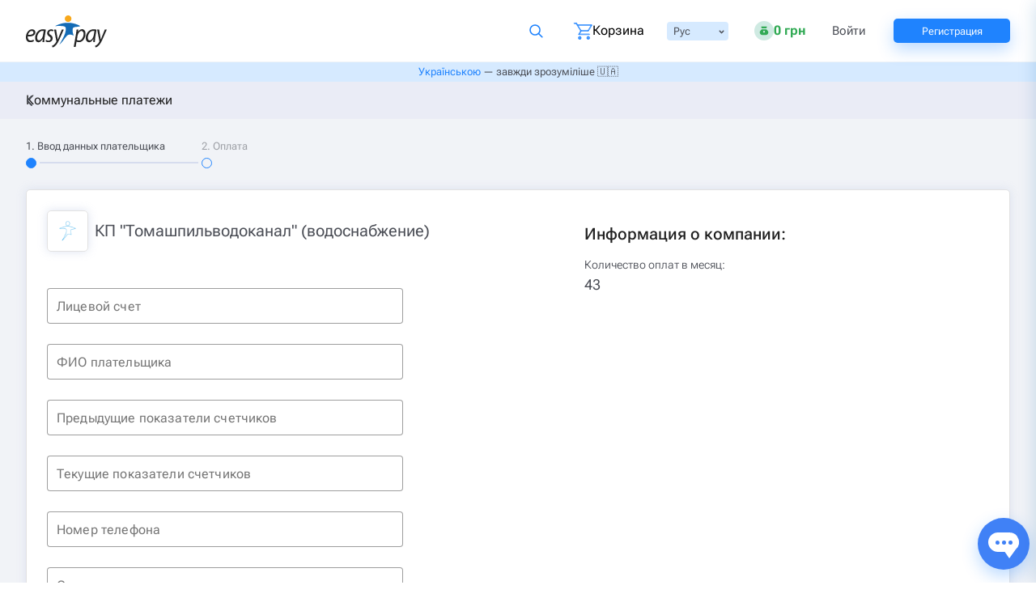

--- FILE ---
content_type: text/html
request_url: https://easypay.ua/ru/catalog/utility/tomashpilvodokanal-vodopostachannya
body_size: 57527
content:
<!DOCTYPE html><html lang="ru" data-beasties-container=""><head>
  <meta charset="utf-8">
  <meta name="mobile-web-app-capable" content="yes">
  <meta name="apple-mobile-web-app-capable" content="yes">
  <meta name="apple-mobile-web-app-status-bar-style" content="default">
  <link rel="apple-touch-icon" sizes="180x180" href="/assets/icons/icon-192x192.png">
  <meta name="msapplication-square150x150logo" content="/assets/icons/icon-152x152.png">
  <link rel="icon" type="image/x-icon" href="/assets/favicon.ico">
  <meta http-equiv="X-UA-Compatible" content="IE=edge">
  <title>КП "Томашпильводоканал" (водоснабжение) оплатить✔️онлайн через Easypay.ua</title>
  <base href="/">
  <meta name="description" content="КП &quot;Томашпильводоканал&quot; (водоснабжение) - Мгновенные онлайн платежи на EasyPay.ua  &amp;#128179 Оплата банковской картой Visa или Mastercard &amp;#128176 Без комиссии картой EasyPay &amp;#9679 Просто &amp;#9679 Удобно &amp;#9679 100% Безопасно &amp;#9679 Программа лояльности и акции для зарегистрированных пользователей &amp;#9742 0 800 60 30 03">
  <meta name="viewport" content="width=device-width, initial-scale=1, maximum-scale=2">
  <link rel="preconnect" href="https://fonts.gstatic.com" crossorigin="">
  <link rel="preconnect" href="https://cdn.easypay.ua" crossorigin="">
  <style>@font-face{font-family:'Roboto Flex';font-style:normal;font-weight:300;font-stretch:100%;font-display:swap;src:url(https://fonts.gstatic.com/s/robotoflex/v30/[base64].woff2) format('woff2');unicode-range:U+0460-052F, U+1C80-1C8A, U+20B4, U+2DE0-2DFF, U+A640-A69F, U+FE2E-FE2F;}@font-face{font-family:'Roboto Flex';font-style:normal;font-weight:300;font-stretch:100%;font-display:swap;src:url(https://fonts.gstatic.com/s/robotoflex/v30/[base64].woff2) format('woff2');unicode-range:U+0301, U+0400-045F, U+0490-0491, U+04B0-04B1, U+2116;}@font-face{font-family:'Roboto Flex';font-style:normal;font-weight:300;font-stretch:100%;font-display:swap;src:url(https://fonts.gstatic.com/s/robotoflex/v30/[base64].woff2) format('woff2');unicode-range:U+0370-0377, U+037A-037F, U+0384-038A, U+038C, U+038E-03A1, U+03A3-03FF;}@font-face{font-family:'Roboto Flex';font-style:normal;font-weight:300;font-stretch:100%;font-display:swap;src:url(https://fonts.gstatic.com/s/robotoflex/v30/[base64].woff2) format('woff2');unicode-range:U+0102-0103, U+0110-0111, U+0128-0129, U+0168-0169, U+01A0-01A1, U+01AF-01B0, U+0300-0301, U+0303-0304, U+0308-0309, U+0323, U+0329, U+1EA0-1EF9, U+20AB;}@font-face{font-family:'Roboto Flex';font-style:normal;font-weight:300;font-stretch:100%;font-display:swap;src:url(https://fonts.gstatic.com/s/robotoflex/v30/[base64].woff2) format('woff2');unicode-range:U+0100-02BA, U+02BD-02C5, U+02C7-02CC, U+02CE-02D7, U+02DD-02FF, U+0304, U+0308, U+0329, U+1D00-1DBF, U+1E00-1E9F, U+1EF2-1EFF, U+2020, U+20A0-20AB, U+20AD-20C0, U+2113, U+2C60-2C7F, U+A720-A7FF;}@font-face{font-family:'Roboto Flex';font-style:normal;font-weight:300;font-stretch:100%;font-display:swap;src:url(https://fonts.gstatic.com/s/robotoflex/v30/[base64].woff2) format('woff2');unicode-range:U+0000-00FF, U+0131, U+0152-0153, U+02BB-02BC, U+02C6, U+02DA, U+02DC, U+0304, U+0308, U+0329, U+2000-206F, U+20AC, U+2122, U+2191, U+2193, U+2212, U+2215, U+FEFF, U+FFFD;}@font-face{font-family:'Roboto Flex';font-style:normal;font-weight:400;font-stretch:100%;font-display:swap;src:url(https://fonts.gstatic.com/s/robotoflex/v30/[base64].woff2) format('woff2');unicode-range:U+0460-052F, U+1C80-1C8A, U+20B4, U+2DE0-2DFF, U+A640-A69F, U+FE2E-FE2F;}@font-face{font-family:'Roboto Flex';font-style:normal;font-weight:400;font-stretch:100%;font-display:swap;src:url(https://fonts.gstatic.com/s/robotoflex/v30/[base64].woff2) format('woff2');unicode-range:U+0301, U+0400-045F, U+0490-0491, U+04B0-04B1, U+2116;}@font-face{font-family:'Roboto Flex';font-style:normal;font-weight:400;font-stretch:100%;font-display:swap;src:url(https://fonts.gstatic.com/s/robotoflex/v30/[base64].woff2) format('woff2');unicode-range:U+0370-0377, U+037A-037F, U+0384-038A, U+038C, U+038E-03A1, U+03A3-03FF;}@font-face{font-family:'Roboto Flex';font-style:normal;font-weight:400;font-stretch:100%;font-display:swap;src:url(https://fonts.gstatic.com/s/robotoflex/v30/[base64].woff2) format('woff2');unicode-range:U+0102-0103, U+0110-0111, U+0128-0129, U+0168-0169, U+01A0-01A1, U+01AF-01B0, U+0300-0301, U+0303-0304, U+0308-0309, U+0323, U+0329, U+1EA0-1EF9, U+20AB;}@font-face{font-family:'Roboto Flex';font-style:normal;font-weight:400;font-stretch:100%;font-display:swap;src:url(https://fonts.gstatic.com/s/robotoflex/v30/[base64].woff2) format('woff2');unicode-range:U+0100-02BA, U+02BD-02C5, U+02C7-02CC, U+02CE-02D7, U+02DD-02FF, U+0304, U+0308, U+0329, U+1D00-1DBF, U+1E00-1E9F, U+1EF2-1EFF, U+2020, U+20A0-20AB, U+20AD-20C0, U+2113, U+2C60-2C7F, U+A720-A7FF;}@font-face{font-family:'Roboto Flex';font-style:normal;font-weight:400;font-stretch:100%;font-display:swap;src:url(https://fonts.gstatic.com/s/robotoflex/v30/[base64].woff2) format('woff2');unicode-range:U+0000-00FF, U+0131, U+0152-0153, U+02BB-02BC, U+02C6, U+02DA, U+02DC, U+0304, U+0308, U+0329, U+2000-206F, U+20AC, U+2122, U+2191, U+2193, U+2212, U+2215, U+FEFF, U+FFFD;}@font-face{font-family:'Roboto Flex';font-style:normal;font-weight:500;font-stretch:100%;font-display:swap;src:url(https://fonts.gstatic.com/s/robotoflex/v30/[base64].woff2) format('woff2');unicode-range:U+0460-052F, U+1C80-1C8A, U+20B4, U+2DE0-2DFF, U+A640-A69F, U+FE2E-FE2F;}@font-face{font-family:'Roboto Flex';font-style:normal;font-weight:500;font-stretch:100%;font-display:swap;src:url(https://fonts.gstatic.com/s/robotoflex/v30/[base64].woff2) format('woff2');unicode-range:U+0301, U+0400-045F, U+0490-0491, U+04B0-04B1, U+2116;}@font-face{font-family:'Roboto Flex';font-style:normal;font-weight:500;font-stretch:100%;font-display:swap;src:url(https://fonts.gstatic.com/s/robotoflex/v30/[base64].woff2) format('woff2');unicode-range:U+0370-0377, U+037A-037F, U+0384-038A, U+038C, U+038E-03A1, U+03A3-03FF;}@font-face{font-family:'Roboto Flex';font-style:normal;font-weight:500;font-stretch:100%;font-display:swap;src:url(https://fonts.gstatic.com/s/robotoflex/v30/[base64].woff2) format('woff2');unicode-range:U+0102-0103, U+0110-0111, U+0128-0129, U+0168-0169, U+01A0-01A1, U+01AF-01B0, U+0300-0301, U+0303-0304, U+0308-0309, U+0323, U+0329, U+1EA0-1EF9, U+20AB;}@font-face{font-family:'Roboto Flex';font-style:normal;font-weight:500;font-stretch:100%;font-display:swap;src:url(https://fonts.gstatic.com/s/robotoflex/v30/[base64].woff2) format('woff2');unicode-range:U+0100-02BA, U+02BD-02C5, U+02C7-02CC, U+02CE-02D7, U+02DD-02FF, U+0304, U+0308, U+0329, U+1D00-1DBF, U+1E00-1E9F, U+1EF2-1EFF, U+2020, U+20A0-20AB, U+20AD-20C0, U+2113, U+2C60-2C7F, U+A720-A7FF;}@font-face{font-family:'Roboto Flex';font-style:normal;font-weight:500;font-stretch:100%;font-display:swap;src:url(https://fonts.gstatic.com/s/robotoflex/v30/[base64].woff2) format('woff2');unicode-range:U+0000-00FF, U+0131, U+0152-0153, U+02BB-02BC, U+02C6, U+02DA, U+02DC, U+0304, U+0308, U+0329, U+2000-206F, U+20AC, U+2122, U+2191, U+2193, U+2212, U+2215, U+FEFF, U+FFFD;}@font-face{font-family:'Roboto Flex';font-style:normal;font-weight:600;font-stretch:100%;font-display:swap;src:url(https://fonts.gstatic.com/s/robotoflex/v30/[base64].woff2) format('woff2');unicode-range:U+0460-052F, U+1C80-1C8A, U+20B4, U+2DE0-2DFF, U+A640-A69F, U+FE2E-FE2F;}@font-face{font-family:'Roboto Flex';font-style:normal;font-weight:600;font-stretch:100%;font-display:swap;src:url(https://fonts.gstatic.com/s/robotoflex/v30/[base64].woff2) format('woff2');unicode-range:U+0301, U+0400-045F, U+0490-0491, U+04B0-04B1, U+2116;}@font-face{font-family:'Roboto Flex';font-style:normal;font-weight:600;font-stretch:100%;font-display:swap;src:url(https://fonts.gstatic.com/s/robotoflex/v30/[base64].woff2) format('woff2');unicode-range:U+0370-0377, U+037A-037F, U+0384-038A, U+038C, U+038E-03A1, U+03A3-03FF;}@font-face{font-family:'Roboto Flex';font-style:normal;font-weight:600;font-stretch:100%;font-display:swap;src:url(https://fonts.gstatic.com/s/robotoflex/v30/[base64].woff2) format('woff2');unicode-range:U+0102-0103, U+0110-0111, U+0128-0129, U+0168-0169, U+01A0-01A1, U+01AF-01B0, U+0300-0301, U+0303-0304, U+0308-0309, U+0323, U+0329, U+1EA0-1EF9, U+20AB;}@font-face{font-family:'Roboto Flex';font-style:normal;font-weight:600;font-stretch:100%;font-display:swap;src:url(https://fonts.gstatic.com/s/robotoflex/v30/[base64].woff2) format('woff2');unicode-range:U+0100-02BA, U+02BD-02C5, U+02C7-02CC, U+02CE-02D7, U+02DD-02FF, U+0304, U+0308, U+0329, U+1D00-1DBF, U+1E00-1E9F, U+1EF2-1EFF, U+2020, U+20A0-20AB, U+20AD-20C0, U+2113, U+2C60-2C7F, U+A720-A7FF;}@font-face{font-family:'Roboto Flex';font-style:normal;font-weight:600;font-stretch:100%;font-display:swap;src:url(https://fonts.gstatic.com/s/robotoflex/v30/[base64].woff2) format('woff2');unicode-range:U+0000-00FF, U+0131, U+0152-0153, U+02BB-02BC, U+02C6, U+02DA, U+02DC, U+0304, U+0308, U+0329, U+2000-206F, U+20AC, U+2122, U+2191, U+2193, U+2212, U+2215, U+FEFF, U+FFFD;}@font-face{font-family:'Roboto Flex';font-style:normal;font-weight:700;font-stretch:100%;font-display:swap;src:url(https://fonts.gstatic.com/s/robotoflex/v30/[base64].woff2) format('woff2');unicode-range:U+0460-052F, U+1C80-1C8A, U+20B4, U+2DE0-2DFF, U+A640-A69F, U+FE2E-FE2F;}@font-face{font-family:'Roboto Flex';font-style:normal;font-weight:700;font-stretch:100%;font-display:swap;src:url(https://fonts.gstatic.com/s/robotoflex/v30/[base64].woff2) format('woff2');unicode-range:U+0301, U+0400-045F, U+0490-0491, U+04B0-04B1, U+2116;}@font-face{font-family:'Roboto Flex';font-style:normal;font-weight:700;font-stretch:100%;font-display:swap;src:url(https://fonts.gstatic.com/s/robotoflex/v30/[base64].woff2) format('woff2');unicode-range:U+0370-0377, U+037A-037F, U+0384-038A, U+038C, U+038E-03A1, U+03A3-03FF;}@font-face{font-family:'Roboto Flex';font-style:normal;font-weight:700;font-stretch:100%;font-display:swap;src:url(https://fonts.gstatic.com/s/robotoflex/v30/[base64].woff2) format('woff2');unicode-range:U+0102-0103, U+0110-0111, U+0128-0129, U+0168-0169, U+01A0-01A1, U+01AF-01B0, U+0300-0301, U+0303-0304, U+0308-0309, U+0323, U+0329, U+1EA0-1EF9, U+20AB;}@font-face{font-family:'Roboto Flex';font-style:normal;font-weight:700;font-stretch:100%;font-display:swap;src:url(https://fonts.gstatic.com/s/robotoflex/v30/[base64].woff2) format('woff2');unicode-range:U+0100-02BA, U+02BD-02C5, U+02C7-02CC, U+02CE-02D7, U+02DD-02FF, U+0304, U+0308, U+0329, U+1D00-1DBF, U+1E00-1E9F, U+1EF2-1EFF, U+2020, U+20A0-20AB, U+20AD-20C0, U+2113, U+2C60-2C7F, U+A720-A7FF;}@font-face{font-family:'Roboto Flex';font-style:normal;font-weight:700;font-stretch:100%;font-display:swap;src:url(https://fonts.gstatic.com/s/robotoflex/v30/[base64].woff2) format('woff2');unicode-range:U+0000-00FF, U+0131, U+0152-0153, U+02BB-02BC, U+02C6, U+02DA, U+02DC, U+0304, U+0308, U+0329, U+2000-206F, U+20AC, U+2122, U+2191, U+2193, U+2212, U+2215, U+FEFF, U+FFFD;}</style>
  <link rel="alternate" hreflang="uk-ua" href="https://easypay.ua/ua/catalog/utility/tomashpilvodokanal-vodopostachannya" class="ng-star-inserted"><link rel="alternate" hreflang="ru-ua" href="https://easypay.ua/ru/catalog/utility/tomashpilvodokanal-vodopostachannya" class="ng-star-inserted"><link rel="alternate" hreflang="en-ua" href="https://easypay.ua/en/catalog/utility/tomashpilvodokanal-vodopostachannya" class="ng-star-inserted"><meta name="theme-color" content="#066ab7">
  <!-- Google Tag Manager -->
  <script>
    (function(w,d,s,l,i){w[l]=w[l]||[];w[l].push({'gtm.start':
        new Date().getTime(),event:'gtm.js'});var f=d.getElementsByTagName(s)[0],
      j=d.createElement(s),dl=l!='dataLayer'?'&l='+l:'';j.defer=true;j.src=
      'https://www.googletagmanager.com/gtm.js?id='+i+dl;f.parentNode.insertBefore(j,f);
    })(window,document,'script','dataLayer','GTM-NSMLPSQ');
  </script>
  <script type="application/ld+json">
    [
      {
        "@context": "https://schema.org",
        "@type": "FinancialService",
        "@id": "https://easypay.ua/#kontraktovyi-dim",
        "name": "ТОВ «ФК „КОНТРАКТОВИЙ ДІМ“»",
        "legalName": "ТОВАРИСТВО З ОБМЕЖЕНОЮ ВІДПОВІДАЛЬНІСТЮ «ФІНАНСОВА КОМПАНІЯ „КОНТРАКТОВИЙ ДІМ“»",
        "description": "Ліцензована фінансова компанія, що надає фінансові платіжні послуги на платформі EasyPay.",
        "url": "https://easypay.ua/ua/",
        "logo": "https://easypay.ua/images/logo.svg",
        "image": "https://easypay.ua/images/logo.svg",
        "telephone": "+380445373374",
        "taxID": "35442539",
        "foundingDate": "2007-11-06",
        "address": {
          "@type": "PostalAddress",
          "streetAddress": "вулиця Межигірська, 82А, офіс 312",
          "addressLocality": "Київ",
          "postalCode": "04080",
          "addressCountry": "UA"
        },
        "employee": {
          "@type": "Person",
          "name": "Мазуренко Віталій Миколайович"
        },
        "regulatedBy": {
          "@type": "GovernmentOrganization",
          "name": "Національний банк України",
          "url": "https://bank.gov.ua/"
        },
        "hasCredential": {
          "@type": "EducationalOccupationalCredential",
          "name": "Ліцензія на діяльність фінансової компанії",
          "validFrom": "2024-05-24",
          "url": "https://kis.bank.gov.ua/search-fu",
          "description": "Для перевірки ліцензії введіть код ЄДРПОУ 35442539 на сторінці пошуку.",
          "credentialCategory": {
            "@type": "Thing",
            "name": "Національний банк України"
          }
        },
        "provider": {
          "@id": "https://easypay.ua/#izi-soft"
        },
        "sameAs": [
          "https://www.facebook.com/easypayUA/",
          "https://www.instagram.com/easypay.ua/",
          "https://www.youtube.com/@EasyPay_UA",
          "https://play.google.com/store/apps/details?id=ua.easypay.shop",
          "https://apps.apple.com/ua/app/easypay/id665882607"
        ]
      },
      {
        "@context": "https://schema.org",
        "@type": "Organization",
        "@id": "https://easypay.ua/#izi-soft",
        "name": "ТОВ «ІЗІ СОФТ»",
        "legalName": "ТОВАРИСТВО З ОБМЕЖЕНОЮ ВІДПОВІДАЛЬНІСТЮ «ІЗІ СОФТ»",
        "taxID": "34817577",
        "image": "https://easypay.ua/images/logo.svg",
        "telephone": "+380445373374",
        "foundingDate": "2007-01-11",
        "address": {
          "@type": "PostalAddress",
          "streetAddress": "вулиця Межигірська, 82А, офіс 312А",
          "addressLocality": "Київ",
          "postalCode": "04080",
          "addressCountry": "UA"
        },
        "employee": {
          "@type": "Person",
          "name": "Івашко Валентина Юріївна"
        }
      },
      {
        "@context": "https://schema.org",
        "@type": "InsuranceAgency",
        "@id": "https://easypay.ua/#moment-2007",
        "name": "ТОВ “МОМЕНТ 2007”",
        "legalName": "ТОВАРИСТВО З ОБМЕЖЕНОЮ ВІДПОВІДАЛЬНІСТЮ “МОМЕНТ 2007”",
        "description": "Офіційний страховий посередник (агент), що надає послуги автострахування на платформі EasyPay.",
        "url": "https://easypay.ua/ua/catalog/avto-insurance",
        "taxID": "34902164",
        "image": "https://easypay.ua/images/logo.svg",
        "telephone": "+380445373374",
        "foundingDate": "2007-02-01",
        "address": {
          "@type": "PostalAddress",
          "streetAddress": "вулиця Соборна, 10Б, приміщення 110",
          "addressLocality": "село Петропавлівська Борщагівка",
          "addressRegion": "Київська область",
          "postalCode": "08130",
          "addressCountry": "UA"
        },
        "employee": {
          "@type": "Person",
          "name": "Бабенко Андрій Юрійович"
        },
        "hasCredential": {
          "@type": "EducationalOccupationalCredential",
          "name": "Запис у реєстрі страхових посередників (статус: агент)",
          "url": "https://kis.bank.gov.ua/search-fu",
          "description": "Для перевірки статусу введіть код ЄДРПОУ 34902164 на сторінці пошуку.",
          "credentialCategory": {
            "@type": "Thing",
            "name": "Національний банк України"
          }
        }
      },
      {
        "@context": "https://schema.org",
        "@type": "WebSite",
        "url": "https://easypay.ua/ua/",
        "name": "EasyPay.ua",
        "publisher": {
          "@id": "https://easypay.ua/#kontraktovyi-dim"
        }
      }
    ]
  </script>
<style ng-app-id="ng">html{line-height:1.15;-webkit-text-size-adjust:100%;box-sizing:border-box;font-size:13px}*,*:before,*:after{box-sizing:inherit}body{margin:0;padding:0;background:#fff;font-family:Roboto,Roboto Flex,Helvetica Neue,Helvetica,Arial,sans-serif;font-weight:300;line-height:1.5;color:#4b4e56;-webkit-font-smoothing:antialiased;-moz-osx-font-smoothing:grayscale}article,aside,footer,header,nav,section,figcaption,figure,main,menu,details{display:block}blockquote,dd,div,dl,dt,form,h1,h2,h3,h4,h5,h6,li,ol,p,pre,td,th,ul,figure{margin:0;padding:0}hr{box-sizing:content-box;overflow:visible;clear:both;max-width:1280px;height:0;margin:20px auto;border-top:0;border-right:0;border-bottom:1px solid #cacaca;border-left:0}img{border-style:none;display:inline-block;vertical-align:middle;max-width:100%;height:auto;-ms-interpolation-mode:bicubic}button,input,select,textarea{font-family:inherit;font-size:100%;line-height:1.15;margin:0}select{box-sizing:border-box;opacity:0}button,input{overflow:visible}button,select{text-transform:none}button,[type=button],[type=reset],[type=submit]{-webkit-appearance:button}button::-moz-focus-inner,[type=button]::-moz-focus-inner,[type=reset]::-moz-focus-inner,[type=submit]::-moz-focus-inner{border-style:none;padding:0}button:-moz-focusring,[type=button]:-moz-focusring,[type=reset]:-moz-focusring,[type=submit]:-moz-focusring{outline:1px dotted ButtonText}textarea{overflow:auto}[type=checkbox],[type=radio]{box-sizing:border-box;padding:0}[type=number]::-webkit-inner-spin-button,[type=number]::-webkit-outer-spin-button{height:auto}ol,ul{margin-left:none;margin-bottom:1rem;list-style-position:outside;line-height:1.6}ol ul,ol ol,ul ul,ul ol{margin-left:16px;margin-bottom:0}ul{list-style-type:none}li{font-size:inherit}audio,video,canvas{display:inline-block}audio:not([controls]){display:none;height:0}svg:not(:root){overflow:hidden}::-webkit-file-upload-button{-webkit-appearance:button;font:inherit}summary{display:list-item}template,[hidden]{display:none}iframe{border:none;width:100%}p{margin-bottom:1rem;font-size:inherit;line-height:1.6;text-rendering:optimizeLegibility}em,i{font-style:italic}b,em,i,strong{line-height:inherit}b,strong{font-weight:700}h1,h2,h3,h4,h5,h6{font-family:Roboto,Roboto Flex,Helvetica Neue,Helvetica,Arial,sans-serif;font-style:normal;font-weight:400;color:inherit;line-height:1.4;margin-top:0;margin-bottom:8px;text-rendering:optimizeLegibility}h1{line-height:1.2;margin-top:10px;margin-bottom:10px;font-size:20px}h2{font-size:18px}h3{font-size:15px}h4{font-size:13px}a{line-height:inherit;color:#1f83fe;background-color:transparent;text-decoration:none;cursor:pointer}a:focus,a:hover{color:#055b9d}a img{border:0}fieldset{border:none;margin:0;padding:0;min-inline-size:auto}.row{max-width:1280px;margin-right:auto;margin-left:auto;display:flex;flex-direction:row;flex-wrap:wrap}.row .row{margin-right:-8px;margin-left:-8px}.row.expanded{max-width:none}.row.expanded .row{margin-right:auto;margin-left:auto}.row:not(.expanded) .row{max-width:none}.row.collapse>.column>.row{margin-right:0;margin-left:0}.column{flex:1 1 0;padding-right:8px;padding-left:8px;min-width:initial}.column.row.row{float:none;display:block}.row .column.row.row{margin-right:0;margin-left:0;padding-right:0;padding-left:0}.flex-container{display:flex}.flex-container[hidden]{display:none}.flex-wrap{flex-wrap:wrap}.flex-child-auto{flex:1 1 auto}.flex-child-grow{flex:1 0 auto}.flex-child-shrink{flex:0 1 auto}.flex-dir-row{flex-direction:row}.flex-dir-column{flex-direction:column}.small-1{flex:0 0 6.25%;max-width:6.25%}.small-2{flex:0 0 12.5%;max-width:12.5%}.small-3{flex:0 0 18.75%;max-width:18.75%}.small-4{flex:0 0 25%;max-width:25%}.small-5{flex:0 0 31.25%;max-width:31.25%}.small-6{flex:0 0 37.5%;max-width:37.5%}.small-7{flex:0 0 43.75%;max-width:43.75%}.small-8{flex:0 0 50%;max-width:50%}.small-9{flex:0 0 56.25%;max-width:56.25%}.small-10{flex:0 0 62.5%;max-width:62.5%}.small-11{flex:0 0 68.75%;max-width:68.75%}.small-12{flex:0 0 75%;max-width:75%}.small-13{flex:0 0 81.25%;max-width:81.25%}.small-14{flex:0 0 87.5%;max-width:87.5%}.small-15{flex:0 0 93.75%;max-width:93.75%}.small-16{flex:0 0 100%;max-width:100%}.small-offset-1{margin-left:6.25%}.small-order-1{order:1}.small-order-2{order:2}.small-up-1,.small-up-2{flex-wrap:wrap}.small-up-1>.column{flex:0 0 100%;max-width:100%}.small-up-2>.column{flex:0 0 50%;max-width:50%}@media only screen and (min-width: 640px){.medium-1{flex:0 0 6.25%;max-width:6.25%}.medium-2{flex:0 0 12.5%;max-width:12.5%}.medium-3{flex:0 0 18.75%;max-width:18.75%}.medium-4{flex:0 0 25%;max-width:25%}.medium-5{flex:0 0 31.25%;max-width:31.25%}.medium-6{flex:0 0 37.5%;max-width:37.5%}.medium-7{flex:0 0 43.75%;max-width:43.75%}.medium-8{flex:0 0 50%;max-width:50%}.medium-9{flex:0 0 56.25%;max-width:56.25%}.medium-10{flex:0 0 62.5%;max-width:62.5%}.medium-11{flex:0 0 68.75%;max-width:68.75%}.medium-12{flex:0 0 75%;max-width:75%}.medium-13{flex:0 0 81.25%;max-width:81.25%}.medium-14{flex:0 0 87.5%;max-width:87.5%}.medium-15{flex:0 0 93.75%;max-width:93.75%}.medium-16{flex:0 0 100%;max-width:100%}.medium-offset-0{margin-left:0}.medium-offset-1{margin-left:6.25%}.medium-offset-2{margin-left:12.5%}.medium-order-0{order:0}.medium-order-1{order:1}.medium-order-2{order:2}}@media only screen and (min-width: 640px){.medium-expand{flex:1 1 0}.medium-flex-dir-row{flex-direction:row}.medium-flex-child-shrink{flex:0 1 auto}}@media only screen and (min-width: 1024px){.large-1{flex:0 0 6.25%;max-width:6.25%}.large-2{flex:0 0 12.5%;max-width:12.5%}.large-3{flex:0 0 18.75%;max-width:18.75%}.large-4{flex:0 0 25%;max-width:25%}.large-5{flex:0 0 31.25%;max-width:31.25%}.large-6{flex:0 0 37.5%;max-width:37.5%}.large-7{flex:0 0 43.75%;max-width:43.75%}.large-8{flex:0 0 50%;max-width:50%}.large-9{flex:0 0 56.25%;max-width:56.25%}.large-10{flex:0 0 62.5%;max-width:62.5%}.large-11{flex:0 0 68.75%;max-width:68.75%}.large-12{flex:0 0 75%;max-width:75%}.large-13{flex:0 0 81.25%;max-width:81.25%}.large-14{flex:0 0 87.5%;max-width:87.5%}.large-15{flex:0 0 93.75%;max-width:93.75%}.large-16{flex:0 0 100%;max-width:100%}.large-offset-0{margin-left:0}.large-offset-1{margin-left:6.25%}.large-offset-2{margin-left:12.5%}.large-offset-4{margin-left:25%}.large-order-0{order:0}.large-order-1{order:1}.large-order-2{order:2}.large-up-2,.large-up-3{flex-wrap:wrap}.large-up-2>.column{flex:0 0 50%;max-width:50%}.large-up-3>.column{flex:0 0 33.33333%;max-width:33.33333%}.large-expand{flex:1 1 0;max-width:none}.large-flex-dir-row{flex-direction:row}}.shrink{flex:0 0 auto;max-width:100%}.is-visible{display:block!important}.is-hidden,.hide{display:none!important}.invisible{visibility:hidden}.hidden-autocomplete-input{position:absolute;opacity:0;left:-9999px}@media (max-width: 639.8px){.hide-for-small-only,.show-for-medium{display:none!important}}@media only screen and (min-width: 640px){.show-for-small-only,.hide-for-medium{display:none!important}}@media only screen and (min-width: 640px) and (max-width: 1023px){.hide-for-medium-only{display:none!important}}@media only screen and (min-width: 1024px){.hide-for-large{display:none!important}}@media only screen and (max-width: 1023px){.show-for-large{display:none!important}}@media only screen and (min-width: 1024px) and (max-width: 639px){.show-for-medium-only{display:none!important}}@media screen and (min-width: 64em) and (max-width: 79.9375em){.hide-for-large-only{display:none!important}}@media screen and (max-width: 63.9375em),screen and (min-width: 80em){.show-for-large-only{display:none!important}}.show-for-sr{position:absolute!important;width:1px;height:1px;overflow:hidden;clip:rect(0,0,0,0)}.unactive-tools{position:relative;border-color:#eef2f7}.unactive-tools:before{content:"";display:block;width:102%;height:102%;position:absolute;top:-1px;left:-1px;background-color:#fff;opacity:.7;z-index:5}.text-left{text-align:left}.text-right{text-align:right}.text-center{text-align:center}@media print,screen and (min-width: 40em){.medium-text-right{text-align:right}.medium-text-center{text-align:center}}@media print,screen and (min-width: 64em){.large-text-left{text-align:left}.large-text-center{text-align:center}}.align-right{justify-content:flex-end}.align-center{justify-content:center}.align-justify{justify-content:space-between}.align-spaced{justify-content:space-around}.align-top{align-items:flex-start}.align-self-top{align-self:flex-start}.align-bottom{align-items:flex-end}.align-self-bottom{align-self:flex-end}.align-middle{align-items:center}.align-self-middle{align-self:center}.align-stretch{align-items:stretch}.align-self-stretch{align-self:stretch}.align-center-middle{justify-content:center;align-items:center;align-content:center}button{padding:0;-webkit-appearance:none;appearance:none;border:0;border-radius:2px;background:transparent;line-height:1}.button{width:100%;height:40px;margin:0;padding:0 8px}@media only screen and (min-width: 640px){.button{height:48px}}.button{display:inline-block;vertical-align:middle;-webkit-appearance:none;border:1px solid transparent;border-radius:5px;background-color:#1f83fe;color:#fefefe;font-size:15px;font-weight:400;line-height:1;text-align:center;transition:background-color .25s ease-out,color .25s ease-out;cursor:pointer}.button:active,.button:focus{border:1px solid transparent}.button:focus,.button:hover{background-color:#0073ff;color:#fefefe}.button--text{display:flex;justify-content:center;align-items:center}.button.tiny{font-size:.6rem}.button.small{font-size:.75rem}.button.large{font-size:1.25rem}.button.expanded{display:block;width:100%;margin-right:0;margin-left:0}.button.light-blue{box-shadow:0 8px 20px #5b88f152;border-radius:5px;background-color:#1f83fe}.button.light-blue:focus,.button.light-blue:hover{background-color:#1a79ef}.button.button-white{background-color:#fff;border-color:#1f83fe;border-radius:5px;color:#1f83fe}.button.button-white:focus,.button.button-white:hover{background-color:#fff}.button.button--pay{background:#33aa54;box-shadow:0 8px 20px #33aa5552;color:#fff}.button.button--pay:hover,.button.button--pay:focus{background-color:#229441}.button.action,.button.warning{background-color:#f8a719}.button.action:focus,.button.action:hover,.button.warning:focus,.button.warning:hover{background-color:#d48906}.button.alert{background-color:#cc4b37}.button.alert:focus,.button.alert:hover{background-color:#a53b2a}.hollow{border:1px solid #1f83fe;color:#1f83fe}.hollow,.hollow:focus,.hollow:hover{background-color:transparent}.hollow:focus,.hollow:hover{border-color:#03355c;color:#03355c}.hollow.action,.hollow.warning{border:1px solid #f8a719;color:#f8a719}.hollow.action:focus,.hollow.action:hover,.hollow.warning:focus,.hollow.warning:hover{border-color:#845604;color:#845604}.hollow.light-blue{border:1px solid #1f83fe;color:#1f83fe}.hollow.light-blue:focus,.hollow.light-blue:hover{border-color:#1a79ef;color:#1a79ef}.button.disabled,.button.disabled.primary,.button[disabled]{opacity:.25;cursor:not-allowed}.button.disabled.success,.button.disabled.success:focus,.button.disabled.success:hover,.button[disabled].success,.button[disabled].success:focus,.button[disabled].success:hover{background-color:#3adb76}.button.disabled.action,.button.disabled.action:focus,.button.disabled.action:hover,.button.disabled.warning,.button.disabled.warning:focus,.button.disabled.warning:hover,.button[disabled].action,.button[disabled].action:focus,.button[disabled].action:hover,.button[disabled].warning,.button[disabled].warning:focus,.button[disabled].warning:hover{background-color:#f8a719}.button.disabled.button-white,.button[disabled].button-white{background-color:#fff}.close-button{position:absolute;color:#8a8a8a;cursor:pointer;font-size:2em;line-height:1;background-image:url(https://cdn.easypay.ua/images/svg/close_b.svg);background-repeat:no-repeat;width:16px;height:16px;right:33px;top:32px}.close-button:focus,.close-button:hover{color:#4b4e56}.button-hover{padding:6px 25px;border:1px solid #1f83fe;border-radius:5px;background-color:#fff;box-shadow:0 0 12px #d6dceecf;color:#1f83fe;cursor:pointer}.button-hover:hover,.button-hover:focus,.button-hover:disabled,.button-hover:disabled:hover{background-color:#fff;color:#1f83fe;box-shadow:none}.button-hover:focus{border:1px solid #1f83fe;box-shadow:0 0 12px #1f83fe4d}.loading-spinner{border:4px solid #FFF;border-top-color:#0000;border-left-color:#0000;width:20px;height:20px;opacity:.8;border-radius:50%;animation:loading-spinner .7s infinite linear;-webkit-animation:loading-spinner .7s infinite linear}.loading-spinner.loading-spinner--lite{border-bottom-color:#1f83fe;border-right-color:#1f83fe}button .loading-spinner{margin-top:-10px;margin-left:-10px;position:absolute;top:50%;left:50%}@keyframes loading-spinner{0%{transform:rotate(0)}to{transform:rotate(360deg)}}.input{display:block;box-sizing:border-box;width:100%;height:40px;margin:0;padding:0 16px;border:1px solid transparent;border-radius:2px;background-color:#eef2f7;box-shadow:none;font-family:inherit;font-size:16px;font-weight:300;color:#4b4e56;transition:none;-webkit-appearance:none;appearance:none}.input.filled{border:none;background-color:#fef6e8;font-weight:400;color:#4b4e56}.input.error{border:1px solid #ff4900;background-color:#fff}.input:focus,.input.filled:focus{border:1px solid #f8a719;background-color:#fff;font-weight:400;outline:none;box-shadow:none;transition:none}@media only screen and (min-width: 640px){.input{height:48px}}textarea{max-width:100%}textarea[rows]{height:auto}textarea.textarea:focus{border:1px solid #f8a719;background-color:#fff;box-shadow:none}input::-ms-clear{display:none}input::placeholder,textarea::placeholder{color:#737682}input:disabled,input[readonly],textarea:disabled,textarea[readonly]{cursor:not-allowed}input:disabled,textarea:disabled{background-color:#e6e6e6}input:-webkit-autofill,input:-webkit-autofill:focus,textarea:-webkit-autofill,textarea:-webkit-autofill:focus{-webkit-transition:background-color 600000s 0s,color 600000s 0s!important;transition:background-color 600000s 0s,color 600000s 0s!important}[type=number]{-webkit-appearance:textfield;appearance:textfield}[type=number]::-webkit-inner-spin-button,[type=number]::-webkit-outer-spin-button{-webkit-appearance:none;appearance:none;margin:0}[type=button],[type=submit]{-webkit-appearance:none;appearance:none}[type=checkbox],[type=radio]{margin:0}[type=checkbox]+label,[type=radio]+label{display:inline-block;vertical-align:baseline;margin-left:0;margin-right:0;margin-bottom:0}[type=checkbox]+label[for],[type=radio]+label[for]{cursor:pointer}label>[type=checkbox],label>[type=radio]{margin-right:0}[type=checkbox]{position:absolute;left:-9999px;visibility:visible}.checkbox [type=checkbox]+label,.radio [type=checkbox]+label{position:relative;margin-left:0!important;padding-left:24px;line-height:1}.checkbox [type=checkbox]+label:before,.radio [type=checkbox]+label:before{content:"";position:absolute;box-sizing:border-box;width:16px;height:16px;display:block;background:#fff 50% no-repeat;background-size:60%;box-shadow:0 0 9px #0000000d;border:1px solid #8CBEFB;border-radius:2px;top:calc(50% - 8px);left:0}.checkbox [type=checkbox]+label.error:before,.radio [type=checkbox]+label.error:before{border-color:#ff490080}.checkbox [type=checkbox]:focus+label:before,.radio [type=checkbox]:focus+label:before{border:1px solid #8CBEFB}.checkbox [type=checkbox]:checked+label:before,.radio [type=checkbox]:checked+label:before{border:none;background-color:#308dff;box-shadow:0 2px 4px #2380f280;background-image:url(https://cdn.easypay.ua/images/svg/check-icon.svg);background-size:8px 6px;background-position:3.5px 5px}.checkbox [type=checkbox]:checked:focus+label:before,.radio [type=checkbox]:checked:focus+label:before{background-color:#308dff}label{display:block;margin:0 0 1rem;font-size:1rem;font-weight:400;line-height:1.5;color:inherit}.form-row label.check,.form-row.checkbox label.check{height:auto}.form-row label:not(.switch-paddle,.mdc-floating-label){position:relative;display:inline-block;font-weight:400;margin:0;height:32px;line-height:17px}@media (max-width: 639.8px){.form-row{margin-bottom:16px}}.tool-input[readonly]{cursor:pointer}.tool-select,.tool-input~ul{position:absolute;right:0;z-index:10;box-sizing:border-box;width:100%;max-height:177px;margin:0;padding:8px 0;border-radius:2px;background-color:#fff;box-shadow:0 1px 4px 1px #eef2f7;overflow-y:auto}.tool-select::-webkit-scrollbar,.tool-input~ul::-webkit-scrollbar{width:4px;background-color:#fff}.tool-select::-webkit-scrollbar-thumb,.tool-input~ul::-webkit-scrollbar-thumb{border-radius:4px;background-color:#e1e4e6}.tool-select::-webkit-scrollbar-corner,.tool-input~ul::-webkit-scrollbar-corner{border-radius:50%}.tool-select li,.tool-input~ul li{margin:4px 0;padding:4px 16px}.tool-select li:focus,.tool-select li:hover,.tool-input~ul li:focus,.tool-input~ul li:hover{background-color:#eef2f7;cursor:pointer}.tool-select li.active,.tool-input~ul li.active{position:relative}.tool-select li.active:after,.tool-input~ul li.active:after{content:"";position:absolute;box-sizing:border-box;width:5px;height:5px;background:#f8a719;border-radius:50%;top:40%;right:1rem}.tool-input~ul{top:80px}.card__number{background-position:calc(100% - 16px) 50%;background-repeat:no-repeat;background-size:auto 24px}@media (max-width: 639.8px){.card__number{background-size:40px}}.card__number:focus{background-image:none;background-repeat:no-repeat}.card__number.ms,.card__number.ms.error:focus{background-image:url(https://cdn.easypay.ua/images/cards/card_mc.svg);background-size:38px 34px;background-position-x:calc(100% - 13px)}.card__number.visa,.card__number.visa.error:focus{background-image:url(https://cdn.easypay.ua/images/cards/visa-blue.svg);background-size:42px 14px}.card__number.prostir,.card__number.prostir.error:focus{background-image:url(https://cdn.easypay.ua/images/cards/logo_prostir.svg);background-size:20% 12px}.field-hint,.field-error{display:block;padding:8px 0 0;line-height:1.3}.field-hint:empty,.field-error:empty{display:none}.field-error{color:#e8242b;font-weight:500}.date-wrap .field-error{position:relative;top:-16px}.form-row,.form-row--labelless{margin-bottom:24px}@media only screen and (min-width: 640px){.form-row--labelless{padding-top:33px}}.vuso-field-error{font-weight:600;font-size:12px;line-height:16px;color:#e0634d}.scroll-offset{scroll-margin-top:calc(var(--header-fixed-height) + 10px)}.light-box-shadow{background:#fff;border:1px solid #ebeff3;border-radius:5px;box-shadow:0 0 10px #0000000d}.services{margin-bottom:40px;padding-top:16px}@media only screen and (min-width: 1024px){.services{padding-top:24px}}.services_hero{width:100%;margin-bottom:22px;padding:10px 8px;border:1px solid #e2e2e2;border-radius:5px;background:#fff;box-shadow:0 0 12px #d6dceecf}@media only screen and (min-width: 1024px){.services_hero{padding:25px}}@media only screen and (min-width: 640px) and (max-width: 1023.8px){.services_hero{margin-bottom:32px}}.services .services_hero .title{margin-bottom:0;font-size:20px;line-height:23px}@media only screen and (min-width: 640px){.services_hero--transfer{padding:25px}}.service_icon{height:51px;width:51px;border:1px solid #E2E2E2;box-shadow:0 0 12px #d6dceecf;border-radius:5px;margin:0;padding:8px;text-align:center}.service_icon.zero-commission:before{content:"";height:24px;width:24px;position:absolute;top:-6px;left:-5px;background-image:url(https://cdn.easypay.ua/images/zero-comission-label.png);background-size:cover;transition:.2s}@media only screen and (min-width: 1024px){.service_icon.zero-commission:before{height:32px;width:32px;top:-13px;left:-13px}}.service_icon .zero-label{width:24px;position:absolute;top:-6px;left:-5px;transition:.2s;cursor:pointer}@media only screen and (min-width: 1024px){.service_icon .zero-label{height:32px;width:32px;top:-13px;left:-13px}}.submit-buttons--cart{display:flex;gap:16px;flex-direction:column;margin-top:10px}@media only screen and (min-width: 640px){.submit-buttons--cart{flex-direction:row;flex-wrap:wrap}.submit-buttons--cart>button{flex:1 0 auto;width:140px;padding-left:12px;padding-right:12px}}.submit-buttons--cart .send-meters-btn{margin-top:0;width:100%}.submit-buttons--cart .cart-button{display:flex;align-items:center;justify-content:center;position:relative;overflow:hidden}.submit-buttons--cart .cart-button:before{content:url(https://cdn.easypay.ua/images/svg/profile/cart.svg);transform:scale(.7) translateY(2px) translate(-4px)}.submit-buttons--cart .cart-button:not([disabled]){position:relative;overflow:hidden}.submit-buttons--cart .cart-button:not([disabled]):after{content:"";position:absolute;left:0;top:0;width:60px;height:100%;background-image:linear-gradient(120deg,transparent 0px,transparent 23px,rgba(255,255,255,.3) 24px,rgba(255,255,255,.3) 40px,transparent 41px,transparent 45px,rgba(255,255,255,.3) 46px,rgba(255,255,255,.3) 53px,transparent 54px,transparent 60px);background-size:contain;background-repeat:no-repeat;animation:move-stripes 2s ease-in-out infinite}@keyframes move-stripes{0%{left:-60px}50%,to{left:100%}}@media only screen and (min-width: 1024px){.service-column .service-item:focus,.service-column:hover .service-item{color:#4b4e56;transform:translateY(-2px);margin-left:-2px;margin-right:-2px;border-color:transparent;box-shadow:0 2px 6px #bfb8b8;padding:18px 22px}.service-column .fishka-label.service-item:focus,.service-column:hover .fishka-label.service-item{padding-right:32px}.service-column .zero-commission-label.service-item:focus:after,.service-column:hover .zero-commission-label.service-item:after{top:10;left:10px}}.service-column{margin-bottom:16px}.service-column:hover{cursor:pointer}@media only screen and (max-width: 1023.8px){.tiled-column{margin-bottom:1px;min-width:231px}}.tiled-column.offset-16{margin-right:16px}.service-item{display:flex;align-items:center;position:relative;height:80px;padding:18px 20px;border:1px solid #e2e2e2;border-radius:5px;background-color:#fff;color:#4b4e56;line-height:1.3;transition:all .2s;cursor:pointer;box-sizing:border-box}.service-item figure{height:44px;width:44px;flex-shrink:0}.service-item img{max-height:100%}.service-item.fishka-label:before{content:"";position:absolute;background-image:url(https://cdn.easypay.ua/images/svg/fishka-round-label.svg);background-size:cover;transition:.2s;height:20px;width:20px;right:8px;top:auto;bottom:8px}@media only screen and (max-width: 1023.8px){.services-menu .service-item.fishka-label:before{height:28px;width:28px;top:12px;right:8px}}.service-item.zero-commission-label:after{content:"";position:absolute;background-image:url(https://cdn.easypay.ua/images/zero-comission-label.png);background-size:cover;transition:.2s;height:32px;width:32px;left:8px;right:auto;top:8px}@media only screen and (max-width: 1023.8px){.services-menu .service-item.zero-commission-label:after{height:28px;width:28px;top:12px;right:44px;left:auto}}.service-item__container{flex-grow:1;overflow:hidden}.service-item_name{flex-shrink:0;width:100%;overflow:hidden;height:auto;padding-left:8px;text-overflow:ellipsis;white-space:nowrap;max-height:39px;background:#fff;font-weight:400;font-size:13px;line-height:1;color:#202020}@supports (-webkit-line-clamp: 3) and (display: -webkit-box) and (-webkit-box-orient: vertical){.service-item_name{text-overflow:initial;white-space:initial;word-break:break-word;-webkit-line-clamp:3;display:-webkit-box;-webkit-box-orient:vertical}}.service-item_category{display:block;width:100%;max-height:24px;line-height:1.1;margin:8px 0 0;padding:0;color:#737682;font-size:11px;text-align:center;overflow:hidden}.top-services-menu .service-item.fishka-label,.profile-payments_popular .service-item.fishka-label{padding-right:30px}@media only screen and (max-width: 1023.8px){.services-menu .service-item{border:none;border-radius:0;height:49px;padding:4px 74px 4px 8px}.services-menu .service-item .service-item_name{line-height:19px;font-size:16px;height:auto;-webkit-line-clamp:2}.services-menu .service-item figure{height:24px;width:24px}}@media only screen and (min-width: 1024px){.services-menu .service-item.fishka-label{padding-right:30px}}@media only screen and (max-width: 1023.8px){.top-services-menu .tiled-column,.profile-payments_popular .tiled-column{max-width:231px}}.top-services-menu .service-item,.profile-payments_popular .service-item{padding:18px 20px}.profile-payments_popular .tiled-column{min-width:214px;max-width:215px;margin-bottom:20px}.profile-payments_popular .service-item{margin-bottom:0}.not-found-menu .service-item{justify-content:center;height:auto;padding:8px;border:none}.not-found-menu .service-item__container{flex-grow:0}.not-found-menu .service-item_name{padding:0 8px;max-height:30px;font-size:15px}@supports (-webkit-line-clamp: 2) and (display: -webkit-box) and (-webkit-box-orient: vertical){.not-found-menu .service-item_name{-webkit-line-clamp:2}}.not-found-menu .service-column{margin-bottom:0}.not-found-menu .service-column:hover .service-item,.not-found-menu .service-column:focus .service-item{color:#4b4e56;margin:0;background-color:#eef2f7;box-shadow:none;padding:8px}.not-found-menu .service-item figure{height:32px;width:32px}.result-page-popular .tiled-column{min-width:200px;max-width:200px}.payment-services{position:relative;min-height:400px}@media only screen and (min-width: 1024px){.payment-services__wrapper{padding-left:32px;padding-right:32px}}.payment-services .topup{margin-top:16px}.payment-services__container{position:relative;min-height:200px}.payment-services__title{font-size:18px;line-height:21px;color:#202020;margin-bottom:0;padding:16px 8px 0}@media only screen and (max-width: 1023.8px){.container-padding{padding-top:16px}}.grid-container-large{padding-top:16px;padding-bottom:16px;max-width:1280px;width:100%}@media only screen and (min-width: 1024px){.grid-container-large{padding-top:32px;padding-bottom:32px;display:grid;grid-template-areas:"sidebar gap search" "sidebar gap main";grid-template-columns:25% 15px calc(75% - 15px);grid-template-rows:minmax(42px,max-content) 1fr}.grid-container-large .catalog-box{grid-area:sidebar}.grid-container-large .search-box{grid-area:search}.grid-container-large .article-box{grid-area:main}.grid-container-large .gap-column{grid-area:gap}}@media only screen and (min-width: 1024px){.grid-container-large .catalog-box{-ms-grid-row:1;-ms-grid-row-span:2;-ms-grid-column:1}.grid-container-large .search-box{-ms-grid-row:1;-ms-grid-column:3}.grid-container-large .article-box{-ms-grid-row:2;-ms-grid-column:3}.grid-container-large .gap-column{-ms-grid-row:1;-ms-grid-row-span:2;-ms-grid-column:2}}@media only screen and (max-width: 1023.8px){.grid-container-large.wrapper{padding-left:10px;padding-right:10px}}@media only screen and (max-width: 1023.8px){.payment-services .search-box{padding:0 8px}}:active,:focus{box-shadow:none;outline:none}:root{--n-tool-button-background: #33aa54;--header-fixed-height: 77px;--mat-form-field-filled-container-color: transparent;--mat-form-field-filled-disabled-container-color: transparent}@media (max-width: 639px){:root{--header-fixed-height: 56px}}.subtitle{font-size:15px;margin:0 0 15px}.lite{font-weight:300}.regular{font-weight:400}.semibold{font-weight:500}.bold{font-weight:700}.break-word{word-break:break-word}.underline{text-decoration:underline}.text-nowrap{white-space:nowrap}.transparent{background-color:transparent}.relative{position:relative}.absolute{position:absolute}.full-height{height:100%}.full-width{width:100%}.fit-in{width:100%;height:100%}.no-wrap{flex-wrap:nowrap!important}.overflow{overflow:hidden}.wrapper,.wrapper-final{padding-left:32px;padding-right:32px}@media only screen and (max-width: 1023.8px){.wrapper.wrapper--tablet-down,.wrapper-final.wrapper--tablet-down{padding-left:8px;padding-right:8px}}@media (max-width: 639.8px){.wrapper,.wrapper--mobile{padding-left:24px;padding-right:24px}.wrapper-search{padding:0 16px}.wrapper-final{padding-left:0;padding-right:0}}.main-layout-container{background-color:#f1f3f7;padding-bottom:.1px}@media only screen and (min-width: 1024px){.main-layout-container{min-height:650px}}@media (max-width: 639.8px){.main-layout-container{padding-bottom:55px}}.block-error{position:relative;min-height:40px;margin-top:10px;margin-bottom:16px;padding:11px 1rem 11px 62px;border-radius:5px;background-color:#fff;background-image:url(https://cdn.easypay.ua/images/svg/payment-status-error.svg);background-size:16px 16px;background-repeat:no-repeat;background-position:31px center;color:#4b4e56;word-break:break-word;border:1px solid #FF2D2D;box-shadow:0 0 10px #69d7700d;font-weight:400;line-height:18px;font-size:15px}.block-error.row:empty,.block-error.row.column:empty,.block-error:empty{display:none}.block-error ul{margin-bottom:0}.block-error--attention{min-height:auto;padding:10px 10px 10px 66px!important;color:#ff9500;border:1px solid #FF9500;border-radius:5px;background-image:url(https://cdn.easypay.ua/images/svg/circle_orange_attantion.svg);background-position:30px 50%;background-color:#fff;font-size:15px;font-weight:400;line-height:18px}.block-info{position:relative;min-height:29px;padding:8px 12px 7px 34px;border-radius:2px;background-color:#e3f0ff;background-image:url(https://cdn.easypay.ua/images/svg/circle_info_blue.svg);background-size:14px 14px;background-repeat:no-repeat;background-position:12px 11px;margin-bottom:16px;color:#4b4e56}.recaptcha-box{position:fixed;height:100vh;width:100vw;display:flex;justify-content:center;align-items:center;top:0;left:0;background:#0000001a;z-index:10000}.overlay{position:fixed;top:0;bottom:0;left:0;right:0;background-color:#00000026;z-index:999}.truncate{white-space:nowrap;overflow:hidden;text-overflow:ellipsis}.disabled{opacity:.5;position:relative}.disabled-info-text{margin-bottom:20px;padding:15px 16px 16px 48px;background-color:#fde9c5;background:#fde9c5 url(https://cdn.easypay.ua/images/svg/circle_info_orange.svg) 16px 16px no-repeat;background-size:16px 16px;border-radius:2px;font-weight:400}@media (max-width: 639.8px){.disabled-info-text{margin-top:16px;margin-bottom:0}}.disabled .disabled-overlay{position:absolute;width:100%;height:100%;top:0;left:0}.icon-ms{background-image:url(https://cdn.easypay.ua/images/cards/card_mc.svg);background-size:38px 34px;display:block;width:38px;height:34px}.icon-visa{background-image:url(https://cdn.easypay.ua/images/cards/visa-blue.svg);background-size:42px 14px;display:block;width:42px;height:14px}.icon-prostir{background-image:url(https://cdn.easypay.ua/images/cards/logo_prostir.svg);background-size:63px 12px;display:block;width:63px;height:12px}.grayscale{filter:grayscale(100%)}.pointer{cursor:pointer}.profile-payments_info{background:#edf6fe url(https://cdn.easypay.ua/images/svg/circle_info_blue.svg) 16px 16px no-repeat;border-radius:3px;font-size:1rem;margin-top:25px;padding:15px 10px 14px 49px}.profile-templates_info{background:#32aa55 url(https://cdn.easypay.ua/images/svg/success-circle-white.svg) 20px 16px no-repeat;background-size:17px;border-radius:5px;font-size:1rem;color:#fff;margin-bottom:16px;padding:14px 20px 14px 49px}.mt0{margin-top:0}.mt4{margin-top:4px}.p-0-10{padding:0 10px}.close-button-container{position:absolute;cursor:pointer;width:50px;height:100%;right:0;top:0}.close-button-container .close-button{position:relative;cursor:pointer;font-size:2em;line-height:1;background-image:url(https://cdn.easypay.ua/images/svg/close_gray.svg);width:16px;height:16px;left:16px;top:16px}@media (max-width: 639.8px){.close-button-container .close-button{top:12px}}.swiper-horizontal .swiper-wrapper{display:flex}::-webkit-scrollbar{width:6px}::-webkit-scrollbar-track{background:#fff;border-radius:10px}::-webkit-scrollbar-thumb{background:#d6dcee;border-radius:10px}.submit-agreement{margin-top:12px;font-size:12px;font-weight:400;color:#9e9e9e}html{--mat-sys-on-surface: initial}.mat-app-background{background-color:var(--mat-app-background-color, var(--mat-sys-background, transparent));color:var(--mat-app-text-color, var(--mat-sys-on-background, inherit))}html{--mat-autocomplete-container-shape: 4px;--mat-autocomplete-container-elevation-shadow: 0px 5px 5px -3px rgba(0, 0, 0, .2), 0px 8px 10px 1px rgba(0, 0, 0, .14), 0px 3px 14px 2px rgba(0, 0, 0, .12)}html{--mat-autocomplete-background-color: white}html{--mat-tooltip-container-shape: 4px;--mat-tooltip-supporting-text-line-height: 16px}html{--mat-tooltip-container-color: #424242;--mat-tooltip-supporting-text-color: white}html{--mat-tooltip-supporting-text-font: Roboto, "Roboto Flex";--mat-tooltip-supporting-text-tracking: normal}html{--mat-snack-bar-container-shape: 4px}html{--mat-snack-bar-container-color: #424242;--mat-snack-bar-supporting-text-color: white;--mat-snack-bar-button-color: #62a8fe}html{--mat-snack-bar-supporting-text-font: Roboto, "Roboto Flex"}html{--mat-button-filled-container-shape: 4px;--mat-button-filled-horizontal-padding: 16px;--mat-button-filled-icon-offset: -4px;--mat-button-filled-icon-spacing: 8px;--mat-button-outlined-container-shape: 4px;--mat-button-outlined-horizontal-padding: 15px;--mat-button-outlined-icon-offset: -4px;--mat-button-outlined-icon-spacing: 8px;--mat-button-outlined-keep-touch-target: false;--mat-button-outlined-outline-width: 1px;--mat-button-protected-container-elevation-shadow: 0px 3px 1px -2px rgba(0, 0, 0, .2), 0px 2px 2px 0px rgba(0, 0, 0, .14), 0px 1px 5px 0px rgba(0, 0, 0, .12);--mat-button-protected-container-shape: 4px;--mat-button-protected-disabled-container-elevation-shadow: 0px 0px 0px 0px rgba(0, 0, 0, .2), 0px 0px 0px 0px rgba(0, 0, 0, .14), 0px 0px 0px 0px rgba(0, 0, 0, .12);--mat-button-protected-focus-container-elevation-shadow: 0px 2px 4px -1px rgba(0, 0, 0, .2), 0px 4px 5px 0px rgba(0, 0, 0, .14), 0px 1px 10px 0px rgba(0, 0, 0, .12);--mat-button-protected-horizontal-padding: 16px;--mat-button-protected-hover-container-elevation-shadow: 0px 2px 4px -1px rgba(0, 0, 0, .2), 0px 4px 5px 0px rgba(0, 0, 0, .14), 0px 1px 10px 0px rgba(0, 0, 0, .12);--mat-button-protected-icon-offset: -4px;--mat-button-protected-icon-spacing: 8px;--mat-button-protected-pressed-container-elevation-shadow: 0px 5px 5px -3px rgba(0, 0, 0, .2), 0px 8px 10px 1px rgba(0, 0, 0, .14), 0px 3px 14px 2px rgba(0, 0, 0, .12);--mat-button-text-container-shape: 4px;--mat-button-text-horizontal-padding: 8px;--mat-button-text-icon-offset: 0;--mat-button-text-icon-spacing: 8px;--mat-button-text-with-icon-horizontal-padding: 8px;--mat-button-tonal-container-shape: 4px;--mat-button-tonal-horizontal-padding: 16px;--mat-button-tonal-icon-offset: -4px;--mat-button-tonal-icon-spacing: 8px}html{--mat-button-filled-container-color: white;--mat-button-filled-disabled-container-color: color-mix(in srgb, rgba(0, 0, 0, .87) 12%, transparent);--mat-button-filled-disabled-label-text-color: color-mix(in srgb, rgba(0, 0, 0, .87) 38%, transparent);--mat-button-filled-disabled-state-layer-color: rgba(0, 0, 0, .54);--mat-button-filled-focus-state-layer-opacity: .12;--mat-button-filled-hover-state-layer-opacity: .04;--mat-button-filled-label-text-color: rgba(0, 0, 0, .87);--mat-button-filled-pressed-state-layer-opacity: .12;--mat-button-filled-ripple-color: color-mix(in srgb, rgba(0, 0, 0, .87) 12%, transparent);--mat-button-filled-state-layer-color: rgba(0, 0, 0, .87);--mat-button-outlined-disabled-label-text-color: color-mix(in srgb, rgba(0, 0, 0, .87) 38%, transparent);--mat-button-outlined-disabled-outline-color: rgba(0, 0, 0, .12);--mat-button-outlined-disabled-state-layer-color: rgba(0, 0, 0, .54);--mat-button-outlined-focus-state-layer-opacity: .12;--mat-button-outlined-hover-state-layer-opacity: .04;--mat-button-outlined-label-text-color: rgba(0, 0, 0, .87);--mat-button-outlined-outline-color: rgba(0, 0, 0, .12);--mat-button-outlined-pressed-state-layer-opacity: .12;--mat-button-outlined-ripple-color: color-mix(in srgb, rgba(0, 0, 0, .87) 12%, transparent);--mat-button-outlined-state-layer-color: rgba(0, 0, 0, .87);--mat-button-protected-container-color: white;--mat-button-protected-disabled-container-color: color-mix(in srgb, rgba(0, 0, 0, .87) 12%, transparent);--mat-button-protected-disabled-label-text-color: color-mix(in srgb, rgba(0, 0, 0, .87) 38%, transparent);--mat-button-protected-disabled-state-layer-color: rgba(0, 0, 0, .54);--mat-button-protected-focus-state-layer-opacity: .12;--mat-button-protected-hover-state-layer-opacity: .04;--mat-button-protected-label-text-color: rgba(0, 0, 0, .87);--mat-button-protected-pressed-state-layer-opacity: .12;--mat-button-protected-ripple-color: color-mix(in srgb, rgba(0, 0, 0, .87) 12%, transparent);--mat-button-protected-state-layer-color: rgba(0, 0, 0, .87);--mat-button-text-disabled-label-text-color: color-mix(in srgb, rgba(0, 0, 0, .87) 38%, transparent);--mat-button-text-disabled-state-layer-color: rgba(0, 0, 0, .54);--mat-button-text-focus-state-layer-opacity: .12;--mat-button-text-hover-state-layer-opacity: .04;--mat-button-text-label-text-color: rgba(0, 0, 0, .87);--mat-button-text-pressed-state-layer-opacity: .12;--mat-button-text-ripple-color: color-mix(in srgb, rgba(0, 0, 0, .87) 12%, transparent);--mat-button-text-state-layer-color: rgba(0, 0, 0, .87);--mat-button-tonal-container-color: white;--mat-button-tonal-disabled-container-color: color-mix(in srgb, rgba(0, 0, 0, .87) 12%, transparent);--mat-button-tonal-disabled-label-text-color: color-mix(in srgb, rgba(0, 0, 0, .87) 38%, transparent);--mat-button-tonal-disabled-state-layer-color: rgba(0, 0, 0, .54);--mat-button-tonal-focus-state-layer-opacity: .12;--mat-button-tonal-hover-state-layer-opacity: .04;--mat-button-tonal-label-text-color: rgba(0, 0, 0, .87);--mat-button-tonal-pressed-state-layer-opacity: .12;--mat-button-tonal-ripple-color: color-mix(in srgb, rgba(0, 0, 0, .87) 12%, transparent);--mat-button-tonal-state-layer-color: rgba(0, 0, 0, .87)}.mat-mdc-button.mat-primary,.mat-mdc-unelevated-button.mat-primary,.mat-mdc-raised-button.mat-primary,.mat-mdc-outlined-button.mat-primary,.mat-tonal-button.mat-primary{--mat-button-filled-container-color: #1f83fe;--mat-button-filled-label-text-color: #ffffff;--mat-button-filled-ripple-color: color-mix(in srgb, #ffffff 12%, transparent);--mat-button-filled-state-layer-color: #ffffff;--mat-button-outlined-label-text-color: #1f83fe;--mat-button-outlined-outline-color: rgba(0, 0, 0, .12);--mat-button-outlined-ripple-color: color-mix(in srgb, #1f83fe 12%, transparent);--mat-button-outlined-state-layer-color: #1f83fe;--mat-button-protected-container-color: #1f83fe;--mat-button-protected-label-text-color: #ffffff;--mat-button-protected-ripple-color: color-mix(in srgb, #ffffff 12%, transparent);--mat-button-protected-state-layer-color: #ffffff;--mat-button-text-label-text-color: #1f83fe;--mat-button-text-ripple-color: color-mix(in srgb, #1f83fe 12%, transparent);--mat-button-text-state-layer-color: #1f83fe;--mat-button-tonal-container-color: #1f83fe;--mat-button-tonal-label-text-color: #ffffff;--mat-button-tonal-ripple-color: color-mix(in srgb, #ffffff 12%, transparent);--mat-button-tonal-state-layer-color: #ffffff}.mat-mdc-button.mat-accent,.mat-mdc-unelevated-button.mat-accent,.mat-mdc-raised-button.mat-accent,.mat-mdc-outlined-button.mat-accent,.mat-tonal-button.mat-accent{--mat-button-filled-container-color: #ff9800;--mat-button-filled-label-text-color: rgba(0, 0, 0, .87);--mat-button-filled-ripple-color: color-mix(in srgb, rgba(0, 0, 0, .87) 12%, transparent);--mat-button-filled-state-layer-color: rgba(0, 0, 0, .87);--mat-button-outlined-label-text-color: #ff9800;--mat-button-outlined-outline-color: rgba(0, 0, 0, .12);--mat-button-outlined-ripple-color: color-mix(in srgb, #ff9800 12%, transparent);--mat-button-outlined-state-layer-color: #ff9800;--mat-button-protected-container-color: #ff9800;--mat-button-protected-label-text-color: rgba(0, 0, 0, .87);--mat-button-protected-ripple-color: color-mix(in srgb, rgba(0, 0, 0, .87) 12%, transparent);--mat-button-protected-state-layer-color: rgba(0, 0, 0, .87);--mat-button-text-label-text-color: #ff9800;--mat-button-text-ripple-color: color-mix(in srgb, #ff9800 12%, transparent);--mat-button-text-state-layer-color: #ff9800;--mat-button-tonal-container-color: #ff9800;--mat-button-tonal-label-text-color: rgba(0, 0, 0, .87);--mat-button-tonal-ripple-color: color-mix(in srgb, rgba(0, 0, 0, .87) 12%, transparent);--mat-button-tonal-state-layer-color: rgba(0, 0, 0, .87)}.mat-mdc-button.mat-warn,.mat-mdc-unelevated-button.mat-warn,.mat-mdc-raised-button.mat-warn,.mat-mdc-outlined-button.mat-warn,.mat-tonal-button.mat-warn{--mat-button-filled-container-color: #e8242b;--mat-button-filled-label-text-color: #ffffff;--mat-button-filled-ripple-color: color-mix(in srgb, #ffffff 12%, transparent);--mat-button-filled-state-layer-color: #ffffff;--mat-button-outlined-label-text-color: #e8242b;--mat-button-outlined-outline-color: rgba(0, 0, 0, .12);--mat-button-outlined-ripple-color: color-mix(in srgb, #e8242b 12%, transparent);--mat-button-outlined-state-layer-color: #e8242b;--mat-button-protected-container-color: #e8242b;--mat-button-protected-label-text-color: #ffffff;--mat-button-protected-ripple-color: color-mix(in srgb, #ffffff 12%, transparent);--mat-button-protected-state-layer-color: #ffffff;--mat-button-text-label-text-color: #e8242b;--mat-button-text-ripple-color: color-mix(in srgb, #e8242b 12%, transparent);--mat-button-text-state-layer-color: #e8242b;--mat-button-tonal-container-color: #e8242b;--mat-button-tonal-label-text-color: #ffffff;--mat-button-tonal-ripple-color: color-mix(in srgb, #ffffff 12%, transparent);--mat-button-tonal-state-layer-color: #ffffff}html{--mat-button-filled-container-height: 36px;--mat-button-filled-touch-target-display: block;--mat-button-outlined-container-height: 36px;--mat-button-outlined-touch-target-display: block;--mat-button-protected-container-height: 36px;--mat-button-protected-touch-target-display: block;--mat-button-text-container-height: 36px;--mat-button-text-touch-target-display: block;--mat-button-tonal-container-height: 36px;--mat-button-tonal-touch-target-display: block}html{--mat-button-filled-label-text-font: Roboto, "Roboto Flex";--mat-button-filled-label-text-size: 14px;--mat-button-filled-label-text-tracking: normal;--mat-button-filled-label-text-transform: none;--mat-button-filled-label-text-weight: 400;--mat-button-outlined-label-text-font: Roboto, "Roboto Flex";--mat-button-outlined-label-text-size: 14px;--mat-button-outlined-label-text-tracking: normal;--mat-button-outlined-label-text-transform: none;--mat-button-outlined-label-text-weight: 400;--mat-button-protected-label-text-font: Roboto, "Roboto Flex";--mat-button-protected-label-text-size: 14px;--mat-button-protected-label-text-tracking: normal;--mat-button-protected-label-text-transform: none;--mat-button-protected-label-text-weight: 400;--mat-button-text-label-text-font: Roboto, "Roboto Flex";--mat-button-text-label-text-size: 14px;--mat-button-text-label-text-tracking: normal;--mat-button-text-label-text-transform: none;--mat-button-text-label-text-weight: 400;--mat-button-tonal-label-text-font: Roboto, "Roboto Flex";--mat-button-tonal-label-text-size: 14px;--mat-button-tonal-label-text-tracking: normal;--mat-button-tonal-label-text-transform: none;--mat-button-tonal-label-text-weight: 400}html{--mat-tab-container-height: 48px;--mat-tab-divider-color: transparent;--mat-tab-divider-height: 0;--mat-tab-active-indicator-height: 2px;--mat-tab-active-indicator-shape: 0}.mat-mdc-tab-group,.mat-mdc-tab-nav-bar{--mat-tab-disabled-ripple-color: rgba(0, 0, 0, .54);--mat-tab-pagination-icon-color: rgba(0, 0, 0, .87);--mat-tab-inactive-label-text-color: rgba(0, 0, 0, .54);--mat-tab-active-label-text-color: #1f83fe;--mat-tab-active-ripple-color: #1f83fe;--mat-tab-inactive-ripple-color: #1f83fe;--mat-tab-inactive-focus-label-text-color: rgba(0, 0, 0, .54);--mat-tab-inactive-hover-label-text-color: rgba(0, 0, 0, .54);--mat-tab-active-focus-label-text-color: #1f83fe;--mat-tab-active-hover-label-text-color: #1f83fe;--mat-tab-active-focus-indicator-color: #1f83fe;--mat-tab-active-hover-indicator-color: #1f83fe;--mat-tab-active-indicator-color: #1f83fe}.mat-mdc-tab-group.mat-accent,.mat-mdc-tab-nav-bar.mat-accent{--mat-tab-disabled-ripple-color: rgba(0, 0, 0, .54);--mat-tab-pagination-icon-color: rgba(0, 0, 0, .87);--mat-tab-inactive-label-text-color: rgba(0, 0, 0, .54);--mat-tab-active-label-text-color: #ff9800;--mat-tab-active-ripple-color: #ff9800;--mat-tab-inactive-ripple-color: #ff9800;--mat-tab-inactive-focus-label-text-color: rgba(0, 0, 0, .54);--mat-tab-inactive-hover-label-text-color: rgba(0, 0, 0, .54);--mat-tab-active-focus-label-text-color: #ff9800;--mat-tab-active-hover-label-text-color: #ff9800;--mat-tab-active-focus-indicator-color: #ff9800;--mat-tab-active-hover-indicator-color: #ff9800;--mat-tab-active-indicator-color: #ff9800}.mat-mdc-tab-group.mat-warn,.mat-mdc-tab-nav-bar.mat-warn{--mat-tab-disabled-ripple-color: rgba(0, 0, 0, .54);--mat-tab-pagination-icon-color: rgba(0, 0, 0, .87);--mat-tab-inactive-label-text-color: rgba(0, 0, 0, .54);--mat-tab-active-label-text-color: #e8242b;--mat-tab-active-ripple-color: #e8242b;--mat-tab-inactive-ripple-color: #e8242b;--mat-tab-inactive-focus-label-text-color: rgba(0, 0, 0, .54);--mat-tab-inactive-hover-label-text-color: rgba(0, 0, 0, .54);--mat-tab-active-focus-label-text-color: #e8242b;--mat-tab-active-hover-label-text-color: #e8242b;--mat-tab-active-focus-indicator-color: #e8242b;--mat-tab-active-hover-indicator-color: #e8242b;--mat-tab-active-indicator-color: #e8242b}.mat-mdc-tab-group.mat-background-primary,.mat-mdc-tab-nav-bar.mat-background-primary{--mat-tab-background-color: #1f83fe;--mat-tab-foreground-color: #ffffff}.mat-mdc-tab-group.mat-background-accent,.mat-mdc-tab-nav-bar.mat-background-accent{--mat-tab-background-color: #ff9800;--mat-tab-foreground-color: rgba(0, 0, 0, .87)}.mat-mdc-tab-group.mat-background-warn,.mat-mdc-tab-nav-bar.mat-background-warn{--mat-tab-background-color: #e8242b;--mat-tab-foreground-color: #ffffff}.mat-mdc-tab-header{--mat-tab-container-height: 48px}.mat-mdc-tab-header{--mat-tab-label-text-font: Roboto, "Roboto Flex";--mat-tab-label-text-size: 14px;--mat-tab-label-text-tracking: normal;--mat-tab-label-text-line-height: 14px;--mat-tab-label-text-weight: 400}html{--mat-dialog-container-color: white;--mat-dialog-subhead-color: rgba(0, 0, 0, .87);--mat-dialog-supporting-text-color: rgba(0, 0, 0, .54)}html{--mat-dialog-subhead-font: Roboto, "Roboto Flex";--mat-dialog-subhead-line-height: 32px;--mat-dialog-subhead-size: 20px;--mat-dialog-subhead-weight: 500;--mat-dialog-subhead-tracking: .0125em;--mat-dialog-supporting-text-font: Roboto, "Roboto Flex";--mat-dialog-supporting-text-line-height: 20px;--mat-dialog-supporting-text-size: 13px;--mat-dialog-supporting-text-weight: 300;--mat-dialog-supporting-text-tracking: normal}html{--mat-checkbox-disabled-selected-checkmark-color: white;--mat-checkbox-selected-focus-state-layer-opacity: .12;--mat-checkbox-selected-hover-state-layer-opacity: .04;--mat-checkbox-selected-pressed-state-layer-opacity: .12;--mat-checkbox-unselected-focus-state-layer-opacity: .12;--mat-checkbox-unselected-hover-state-layer-opacity: .04;--mat-checkbox-unselected-pressed-state-layer-opacity: .12}html{--mat-checkbox-disabled-label-color: color-mix(in srgb, rgba(0, 0, 0, .87) 38%, transparent);--mat-checkbox-label-text-color: rgba(0, 0, 0, .87);--mat-checkbox-disabled-selected-icon-color: color-mix(in srgb, rgba(0, 0, 0, .87) 38%, transparent);--mat-checkbox-disabled-unselected-icon-color: color-mix(in srgb, rgba(0, 0, 0, .87) 38%, transparent);--mat-checkbox-selected-checkmark-color: rgba(0, 0, 0, .87);--mat-checkbox-selected-focus-icon-color: #ff9800;--mat-checkbox-selected-hover-icon-color: #ff9800;--mat-checkbox-selected-icon-color: #ff9800;--mat-checkbox-selected-pressed-icon-color: #ff9800;--mat-checkbox-unselected-focus-icon-color: rgba(0, 0, 0, .87);--mat-checkbox-unselected-hover-icon-color: rgba(0, 0, 0, .87);--mat-checkbox-unselected-icon-color: rgba(0, 0, 0, .54);--mat-checkbox-selected-focus-state-layer-color: #ff9800;--mat-checkbox-selected-hover-state-layer-color: #ff9800;--mat-checkbox-selected-pressed-state-layer-color: #ff9800;--mat-checkbox-unselected-focus-state-layer-color: rgba(0, 0, 0, .87);--mat-checkbox-unselected-hover-state-layer-color: rgba(0, 0, 0, .87);--mat-checkbox-unselected-pressed-state-layer-color: rgba(0, 0, 0, .87)}.mat-mdc-checkbox.mat-primary{--mat-checkbox-disabled-selected-icon-color: color-mix(in srgb, rgba(0, 0, 0, .87) 38%, transparent);--mat-checkbox-disabled-unselected-icon-color: color-mix(in srgb, rgba(0, 0, 0, .87) 38%, transparent);--mat-checkbox-selected-checkmark-color: #ffffff;--mat-checkbox-selected-focus-icon-color: #1f83fe;--mat-checkbox-selected-hover-icon-color: #1f83fe;--mat-checkbox-selected-icon-color: #1f83fe;--mat-checkbox-selected-pressed-icon-color: #1f83fe;--mat-checkbox-unselected-focus-icon-color: rgba(0, 0, 0, .87);--mat-checkbox-unselected-hover-icon-color: rgba(0, 0, 0, .87);--mat-checkbox-unselected-icon-color: rgba(0, 0, 0, .54);--mat-checkbox-selected-focus-state-layer-color: #1f83fe;--mat-checkbox-selected-hover-state-layer-color: #1f83fe;--mat-checkbox-selected-pressed-state-layer-color: #1f83fe;--mat-checkbox-unselected-focus-state-layer-color: rgba(0, 0, 0, .87);--mat-checkbox-unselected-hover-state-layer-color: rgba(0, 0, 0, .87);--mat-checkbox-unselected-pressed-state-layer-color: rgba(0, 0, 0, .87)}.mat-mdc-checkbox.mat-warn{--mat-checkbox-disabled-selected-icon-color: color-mix(in srgb, rgba(0, 0, 0, .87) 38%, transparent);--mat-checkbox-disabled-unselected-icon-color: color-mix(in srgb, rgba(0, 0, 0, .87) 38%, transparent);--mat-checkbox-selected-checkmark-color: #ffffff;--mat-checkbox-selected-focus-icon-color: #e8242b;--mat-checkbox-selected-hover-icon-color: #e8242b;--mat-checkbox-selected-icon-color: #e8242b;--mat-checkbox-selected-pressed-icon-color: #e8242b;--mat-checkbox-unselected-focus-icon-color: rgba(0, 0, 0, .87);--mat-checkbox-unselected-hover-icon-color: rgba(0, 0, 0, .87);--mat-checkbox-unselected-icon-color: rgba(0, 0, 0, .54);--mat-checkbox-selected-focus-state-layer-color: #e8242b;--mat-checkbox-selected-hover-state-layer-color: #e8242b;--mat-checkbox-selected-pressed-state-layer-color: #e8242b;--mat-checkbox-unselected-focus-state-layer-color: rgba(0, 0, 0, .87);--mat-checkbox-unselected-hover-state-layer-color: rgba(0, 0, 0, .87);--mat-checkbox-unselected-pressed-state-layer-color: rgba(0, 0, 0, .87)}html{--mat-checkbox-touch-target-display: block;--mat-checkbox-state-layer-size: 40px}html{--mat-checkbox-label-text-font: Roboto, "Roboto Flex";--mat-checkbox-label-text-tracking: normal}html{--mat-checkbox-touch-target-display: block;--mat-checkbox-state-layer-size: 36px}html{--mat-slider-active-track-height: 6px;--mat-slider-active-track-shape: 9999px;--mat-slider-handle-elevation: 0px 2px 1px -1px rgba(0, 0, 0, .2), 0px 1px 1px 0px rgba(0, 0, 0, .14), 0px 1px 3px 0px rgba(0, 0, 0, .12);--mat-slider-handle-height: 20px;--mat-slider-handle-shape: 50%;--mat-slider-handle-width: 20px;--mat-slider-inactive-track-height: 4px;--mat-slider-inactive-track-shape: 9999px;--mat-slider-value-indicator-border-radius: 4px;--mat-slider-value-indicator-caret-display: block;--mat-slider-value-indicator-container-transform: translateX(-50%);--mat-slider-value-indicator-height: 32px;--mat-slider-value-indicator-padding: 0 12px;--mat-slider-value-indicator-text-transform: none;--mat-slider-value-indicator-width: auto;--mat-slider-with-overlap-handle-outline-width: 1px;--mat-slider-with-tick-marks-active-container-opacity: .6;--mat-slider-with-tick-marks-container-shape: 50%;--mat-slider-with-tick-marks-container-size: 2px;--mat-slider-with-tick-marks-inactive-container-opacity: .6}html{--mat-slider-active-track-color: #1f83fe;--mat-slider-focus-handle-color: #1f83fe;--mat-slider-handle-color: #1f83fe;--mat-slider-hover-handle-color: #1f83fe;--mat-slider-focus-state-layer-color: color-mix(in srgb, #1f83fe 12%, transparent);--mat-slider-hover-state-layer-color: color-mix(in srgb, #1f83fe 4%, transparent);--mat-slider-inactive-track-color: #1f83fe;--mat-slider-ripple-color: #1f83fe;--mat-slider-with-tick-marks-active-container-color: #ffffff;--mat-slider-with-tick-marks-inactive-container-color: #1f83fe;--mat-slider-disabled-active-track-color: rgba(0, 0, 0, .87);--mat-slider-disabled-handle-color: rgba(0, 0, 0, .87);--mat-slider-disabled-inactive-track-color: rgba(0, 0, 0, .87);--mat-slider-label-container-color: #424242;--mat-slider-label-label-text-color: white;--mat-slider-value-indicator-opacity: 1;--mat-slider-with-overlap-handle-outline-color: rgba(0, 0, 0, .87);--mat-slider-with-tick-marks-disabled-container-color: rgba(0, 0, 0, .87)}.mat-accent{--mat-slider-active-track-color: #ff9800;--mat-slider-focus-handle-color: #ff9800;--mat-slider-handle-color: #ff9800;--mat-slider-hover-handle-color: #ff9800;--mat-slider-focus-state-layer-color: color-mix(in srgb, #ff9800 12%, transparent);--mat-slider-hover-state-layer-color: color-mix(in srgb, #ff9800 4%, transparent);--mat-slider-inactive-track-color: #ff9800;--mat-slider-ripple-color: #ff9800;--mat-slider-with-tick-marks-active-container-color: rgba(0, 0, 0, .87);--mat-slider-with-tick-marks-inactive-container-color: #ff9800}.mat-warn{--mat-slider-active-track-color: #e8242b;--mat-slider-focus-handle-color: #e8242b;--mat-slider-handle-color: #e8242b;--mat-slider-hover-handle-color: #e8242b;--mat-slider-focus-state-layer-color: color-mix(in srgb, #e8242b 12%, transparent);--mat-slider-hover-state-layer-color: color-mix(in srgb, #e8242b 4%, transparent);--mat-slider-inactive-track-color: #e8242b;--mat-slider-ripple-color: #e8242b;--mat-slider-with-tick-marks-active-container-color: #ffffff;--mat-slider-with-tick-marks-inactive-container-color: #e8242b}html{--mat-slider-label-label-text-font: Roboto, "Roboto Flex";--mat-slider-label-label-text-tracking: normal}html{--mat-slide-toggle-disabled-handle-opacity: .38;--mat-slide-toggle-disabled-selected-handle-opacity: .38;--mat-slide-toggle-disabled-selected-icon-opacity: .38;--mat-slide-toggle-disabled-track-opacity: .12;--mat-slide-toggle-disabled-unselected-handle-opacity: .38;--mat-slide-toggle-disabled-unselected-icon-opacity: .38;--mat-slide-toggle-disabled-unselected-track-outline-color: transparent;--mat-slide-toggle-disabled-unselected-track-outline-width: 1px;--mat-slide-toggle-handle-height: 20px;--mat-slide-toggle-handle-shape: 10px;--mat-slide-toggle-handle-width: 20px;--mat-slide-toggle-hidden-track-opacity: 1;--mat-slide-toggle-hidden-track-transition: transform 75ms 0ms cubic-bezier(.4, 0, .6, 1);--mat-slide-toggle-pressed-handle-size: 20px;--mat-slide-toggle-selected-focus-state-layer-opacity: .12;--mat-slide-toggle-selected-handle-horizontal-margin: 0;--mat-slide-toggle-selected-handle-size: 20px;--mat-slide-toggle-selected-hover-state-layer-opacity: .04;--mat-slide-toggle-selected-icon-size: 18px;--mat-slide-toggle-selected-pressed-handle-horizontal-margin: 0;--mat-slide-toggle-selected-pressed-state-layer-opacity: .12;--mat-slide-toggle-selected-track-outline-color: transparent;--mat-slide-toggle-selected-track-outline-width: 1px;--mat-slide-toggle-selected-with-icon-handle-horizontal-margin: 0;--mat-slide-toggle-track-height: 14px;--mat-slide-toggle-track-outline-color: transparent;--mat-slide-toggle-track-outline-width: 1px;--mat-slide-toggle-track-shape: 7px;--mat-slide-toggle-track-width: 36px;--mat-slide-toggle-unselected-focus-state-layer-opacity: .12;--mat-slide-toggle-unselected-handle-horizontal-margin: 0;--mat-slide-toggle-unselected-handle-size: 20px;--mat-slide-toggle-unselected-hover-state-layer-opacity: .12;--mat-slide-toggle-unselected-icon-size: 18px;--mat-slide-toggle-unselected-pressed-handle-horizontal-margin: 0;--mat-slide-toggle-unselected-pressed-state-layer-opacity: .1;--mat-slide-toggle-unselected-with-icon-handle-horizontal-margin: 0;--mat-slide-toggle-visible-track-opacity: 1;--mat-slide-toggle-visible-track-transition: transform 75ms 0ms cubic-bezier(0, 0, .2, 1);--mat-slide-toggle-with-icon-handle-size: 20px}html{--mat-slide-toggle-selected-icon-color: #ffffff;--mat-slide-toggle-disabled-selected-icon-color: #ffffff;--mat-slide-toggle-selected-focus-state-layer-color: #1f83fe;--mat-slide-toggle-selected-handle-color: #1f83fe;--mat-slide-toggle-selected-hover-state-layer-color: #1f83fe;--mat-slide-toggle-selected-pressed-state-layer-color: #1f83fe;--mat-slide-toggle-selected-focus-handle-color: #1f83fe;--mat-slide-toggle-selected-hover-handle-color: #1f83fe;--mat-slide-toggle-selected-pressed-handle-color: #1f83fe;--mat-slide-toggle-selected-focus-track-color: #62a8fe;--mat-slide-toggle-selected-hover-track-color: #62a8fe;--mat-slide-toggle-selected-pressed-track-color: #62a8fe;--mat-slide-toggle-selected-track-color: #62a8fe;--mat-slide-toggle-disabled-label-text-color: color-mix(in srgb, rgba(0, 0, 0, .87) 38%, transparent);--mat-slide-toggle-disabled-handle-elevation-shadow: 0px 0px 0px 0px rgba(0, 0, 0, .2), 0px 0px 0px 0px rgba(0, 0, 0, .14), 0px 0px 0px 0px rgba(0, 0, 0, .12);--mat-slide-toggle-disabled-selected-handle-color: rgba(0, 0, 0, .87);--mat-slide-toggle-disabled-selected-track-color: rgba(0, 0, 0, .87);--mat-slide-toggle-disabled-unselected-handle-color: rgba(0, 0, 0, .87);--mat-slide-toggle-disabled-unselected-icon-color: #f6f6f6;--mat-slide-toggle-disabled-unselected-track-color: rgba(0, 0, 0, .87);--mat-slide-toggle-handle-elevation-shadow: 0px 2px 1px -1px rgba(0, 0, 0, .2), 0px 1px 1px 0px rgba(0, 0, 0, .14), 0px 1px 3px 0px rgba(0, 0, 0, .12);--mat-slide-toggle-handle-surface-color: white;--mat-slide-toggle-label-text-color: rgba(0, 0, 0, .87);--mat-slide-toggle-unselected-hover-handle-color: #424242;--mat-slide-toggle-unselected-focus-handle-color: #424242;--mat-slide-toggle-unselected-focus-state-layer-color: rgba(0, 0, 0, .87);--mat-slide-toggle-unselected-focus-track-color: rgba(0, 0, 0, .12);--mat-slide-toggle-unselected-icon-color: #f6f6f6;--mat-slide-toggle-unselected-handle-color: rgba(0, 0, 0, .54);--mat-slide-toggle-unselected-hover-state-layer-color: rgba(0, 0, 0, .87);--mat-slide-toggle-unselected-hover-track-color: rgba(0, 0, 0, .12);--mat-slide-toggle-unselected-pressed-handle-color: #424242;--mat-slide-toggle-unselected-pressed-track-color: rgba(0, 0, 0, .12);--mat-slide-toggle-unselected-pressed-state-layer-color: rgba(0, 0, 0, .87);--mat-slide-toggle-unselected-track-color: rgba(0, 0, 0, .12)}.mat-mdc-slide-toggle.mat-accent{--mat-slide-toggle-selected-icon-color: rgba(0, 0, 0, .87);--mat-slide-toggle-disabled-selected-icon-color: rgba(0, 0, 0, .87);--mat-slide-toggle-selected-focus-state-layer-color: #ff9800;--mat-slide-toggle-selected-handle-color: #ff9800;--mat-slide-toggle-selected-hover-state-layer-color: #ff9800;--mat-slide-toggle-selected-pressed-state-layer-color: #ff9800;--mat-slide-toggle-selected-focus-handle-color: #ff9800;--mat-slide-toggle-selected-hover-handle-color: #ff9800;--mat-slide-toggle-selected-pressed-handle-color: #ff9800;--mat-slide-toggle-selected-focus-track-color: #ffb74d;--mat-slide-toggle-selected-hover-track-color: #ffb74d;--mat-slide-toggle-selected-pressed-track-color: #ffb74d;--mat-slide-toggle-selected-track-color: #ffb74d}.mat-mdc-slide-toggle.mat-warn{--mat-slide-toggle-selected-icon-color: #ffffff;--mat-slide-toggle-disabled-selected-icon-color: #ffffff;--mat-slide-toggle-selected-focus-state-layer-color: #e8242b;--mat-slide-toggle-selected-handle-color: #e8242b;--mat-slide-toggle-selected-hover-state-layer-color: #e8242b;--mat-slide-toggle-selected-pressed-state-layer-color: #e8242b;--mat-slide-toggle-selected-focus-handle-color: #e8242b;--mat-slide-toggle-selected-hover-handle-color: #e8242b;--mat-slide-toggle-selected-pressed-handle-color: #e8242b;--mat-slide-toggle-selected-focus-track-color: #ef666b;--mat-slide-toggle-selected-hover-track-color: #ef666b;--mat-slide-toggle-selected-pressed-track-color: #ef666b;--mat-slide-toggle-selected-track-color: #ef666b}html{--mat-slide-toggle-state-layer-size: 40px}html,html .mat-mdc-slide-toggle{--mat-slide-toggle-label-text-font: Roboto, "Roboto Flex";--mat-slide-toggle-label-text-tracking: normal}html{--mat-radio-disabled-selected-icon-opacity: .38;--mat-radio-disabled-unselected-icon-opacity: .38;--mat-radio-state-layer-size: 40px}.mat-mdc-radio-button.mat-primary{--mat-radio-checked-ripple-color: #1f83fe;--mat-radio-disabled-label-color: color-mix(in srgb, rgba(0, 0, 0, .87) 38%, transparent);--mat-radio-disabled-selected-icon-color: rgba(0, 0, 0, .87);--mat-radio-disabled-unselected-icon-color: rgba(0, 0, 0, .87);--mat-radio-label-text-color: rgba(0, 0, 0, .87);--mat-radio-ripple-color: rgba(0, 0, 0, .87);--mat-radio-selected-focus-icon-color: #1f83fe;--mat-radio-selected-hover-icon-color: #1f83fe;--mat-radio-selected-icon-color: #1f83fe;--mat-radio-selected-pressed-icon-color: #1f83fe;--mat-radio-unselected-focus-icon-color: rgba(0, 0, 0, .87);--mat-radio-unselected-hover-icon-color: rgba(0, 0, 0, .87);--mat-radio-unselected-icon-color: rgba(0, 0, 0, .54);--mat-radio-unselected-pressed-icon-color: rgba(0, 0, 0, .87)}.mat-mdc-radio-button.mat-accent{--mat-radio-checked-ripple-color: #ff9800;--mat-radio-disabled-label-color: color-mix(in srgb, rgba(0, 0, 0, .87) 38%, transparent);--mat-radio-disabled-selected-icon-color: rgba(0, 0, 0, .87);--mat-radio-disabled-unselected-icon-color: rgba(0, 0, 0, .87);--mat-radio-label-text-color: rgba(0, 0, 0, .87);--mat-radio-ripple-color: rgba(0, 0, 0, .87);--mat-radio-selected-focus-icon-color: #ff9800;--mat-radio-selected-hover-icon-color: #ff9800;--mat-radio-selected-icon-color: #ff9800;--mat-radio-selected-pressed-icon-color: #ff9800;--mat-radio-unselected-focus-icon-color: rgba(0, 0, 0, .87);--mat-radio-unselected-hover-icon-color: rgba(0, 0, 0, .87);--mat-radio-unselected-icon-color: rgba(0, 0, 0, .54);--mat-radio-unselected-pressed-icon-color: rgba(0, 0, 0, .87)}.mat-mdc-radio-button.mat-warn{--mat-radio-checked-ripple-color: #e8242b;--mat-radio-disabled-label-color: color-mix(in srgb, rgba(0, 0, 0, .87) 38%, transparent);--mat-radio-disabled-selected-icon-color: rgba(0, 0, 0, .87);--mat-radio-disabled-unselected-icon-color: rgba(0, 0, 0, .87);--mat-radio-label-text-color: rgba(0, 0, 0, .87);--mat-radio-ripple-color: rgba(0, 0, 0, .87);--mat-radio-selected-focus-icon-color: #e8242b;--mat-radio-selected-hover-icon-color: #e8242b;--mat-radio-selected-icon-color: #e8242b;--mat-radio-selected-pressed-icon-color: #e8242b;--mat-radio-unselected-focus-icon-color: rgba(0, 0, 0, .87);--mat-radio-unselected-hover-icon-color: rgba(0, 0, 0, .87);--mat-radio-unselected-icon-color: rgba(0, 0, 0, .54);--mat-radio-unselected-pressed-icon-color: rgba(0, 0, 0, .87)}html{--mat-radio-state-layer-size: 40px;--mat-radio-touch-target-display: block}html{--mat-radio-label-text-font: Roboto, "Roboto Flex";--mat-radio-label-text-tracking: normal}html{--mat-radio-state-layer-size: 36px;--mat-radio-touch-target-display: block}html{--mat-form-field-focus-select-arrow-color: color-mix(in srgb, #1f83fe 87%, transparent);--mat-form-field-filled-caret-color: #1f83fe;--mat-form-field-filled-focus-active-indicator-color: #1f83fe;--mat-form-field-filled-focus-label-text-color: color-mix(in srgb, #1f83fe 87%, transparent);--mat-form-field-outlined-caret-color: #1f83fe;--mat-form-field-outlined-focus-outline-color: #1f83fe;--mat-form-field-outlined-focus-label-text-color: color-mix(in srgb, #1f83fe 87%, transparent);--mat-form-field-disabled-input-text-placeholder-color: color-mix(in srgb, rgba(0, 0, 0, .87) 38%, transparent);--mat-form-field-state-layer-color: rgba(0, 0, 0, .87);--mat-form-field-error-text-color: #e8242b;--mat-form-field-select-option-text-color: inherit;--mat-form-field-select-disabled-option-text-color: GrayText;--mat-form-field-leading-icon-color: unset;--mat-form-field-disabled-leading-icon-color: unset;--mat-form-field-trailing-icon-color: unset;--mat-form-field-disabled-trailing-icon-color: unset;--mat-form-field-error-focus-trailing-icon-color: unset;--mat-form-field-error-hover-trailing-icon-color: unset;--mat-form-field-error-trailing-icon-color: unset;--mat-form-field-enabled-select-arrow-color: rgba(0, 0, 0, .54);--mat-form-field-disabled-select-arrow-color: color-mix(in srgb, rgba(0, 0, 0, .87) 38%, transparent);--mat-form-field-hover-state-layer-opacity: .04;--mat-form-field-focus-state-layer-opacity: .12;--mat-form-field-filled-container-color: #f6f6f6;--mat-form-field-filled-disabled-container-color: color-mix(in srgb, rgba(0, 0, 0, .87) 4%, transparent);--mat-form-field-filled-label-text-color: rgba(0, 0, 0, .54);--mat-form-field-filled-hover-label-text-color: rgba(0, 0, 0, .54);--mat-form-field-filled-disabled-label-text-color: color-mix(in srgb, rgba(0, 0, 0, .87) 38%, transparent);--mat-form-field-filled-input-text-color: rgba(0, 0, 0, .87);--mat-form-field-filled-disabled-input-text-color: color-mix(in srgb, rgba(0, 0, 0, .87) 38%, transparent);--mat-form-field-filled-input-text-placeholder-color: rgba(0, 0, 0, .54);--mat-form-field-filled-error-hover-label-text-color: #e8242b;--mat-form-field-filled-error-focus-label-text-color: #e8242b;--mat-form-field-filled-error-label-text-color: #e8242b;--mat-form-field-filled-error-caret-color: #e8242b;--mat-form-field-filled-active-indicator-color: rgba(0, 0, 0, .54);--mat-form-field-filled-disabled-active-indicator-color: color-mix(in srgb, rgba(0, 0, 0, .87) 12%, transparent);--mat-form-field-filled-hover-active-indicator-color: rgba(0, 0, 0, .87);--mat-form-field-filled-error-active-indicator-color: #e8242b;--mat-form-field-filled-error-focus-active-indicator-color: #e8242b;--mat-form-field-filled-error-hover-active-indicator-color: #e8242b;--mat-form-field-outlined-label-text-color: rgba(0, 0, 0, .54);--mat-form-field-outlined-hover-label-text-color: rgba(0, 0, 0, .87);--mat-form-field-outlined-disabled-label-text-color: color-mix(in srgb, rgba(0, 0, 0, .87) 38%, transparent);--mat-form-field-outlined-input-text-color: rgba(0, 0, 0, .87);--mat-form-field-outlined-disabled-input-text-color: color-mix(in srgb, rgba(0, 0, 0, .87) 38%, transparent);--mat-form-field-outlined-input-text-placeholder-color: rgba(0, 0, 0, .54);--mat-form-field-outlined-error-caret-color: #e8242b;--mat-form-field-outlined-error-focus-label-text-color: #e8242b;--mat-form-field-outlined-error-label-text-color: #e8242b;--mat-form-field-outlined-error-hover-label-text-color: #e8242b;--mat-form-field-outlined-outline-color: rgba(0, 0, 0, .38);--mat-form-field-outlined-disabled-outline-color: color-mix(in srgb, rgba(0, 0, 0, .87) 12%, transparent);--mat-form-field-outlined-hover-outline-color: rgba(0, 0, 0, .87);--mat-form-field-outlined-error-focus-outline-color: #e8242b;--mat-form-field-outlined-error-hover-outline-color: #e8242b;--mat-form-field-outlined-error-outline-color: #e8242b}.mat-mdc-form-field.mat-accent{--mat-form-field-focus-select-arrow-color: color-mix(in srgb, #ff9800 87%, transparent);--mat-form-field-filled-caret-color: #ff9800;--mat-form-field-filled-focus-active-indicator-color: #ff9800;--mat-form-field-filled-focus-label-text-color: color-mix(in srgb, #ff9800 87%, transparent);--mat-form-field-outlined-caret-color: #ff9800;--mat-form-field-outlined-focus-outline-color: #ff9800;--mat-form-field-outlined-focus-label-text-color: color-mix(in srgb, #ff9800 87%, transparent)}.mat-mdc-form-field.mat-warn{--mat-form-field-focus-select-arrow-color: color-mix(in srgb, #e8242b 87%, transparent);--mat-form-field-filled-caret-color: #e8242b;--mat-form-field-filled-focus-active-indicator-color: #e8242b;--mat-form-field-filled-focus-label-text-color: color-mix(in srgb, #e8242b 87%, transparent);--mat-form-field-outlined-caret-color: #e8242b;--mat-form-field-outlined-focus-outline-color: #e8242b;--mat-form-field-outlined-focus-label-text-color: color-mix(in srgb, #e8242b 87%, transparent)}html{--mat-form-field-container-text-font: Roboto, "Roboto Flex";--mat-form-field-container-text-line-height: 24px;--mat-form-field-container-text-size: 16px;--mat-form-field-container-text-tracking: .15px;--mat-form-field-container-text-weight: 400;--mat-form-field-outlined-label-text-populated-size: 16px;--mat-form-field-subscript-text-font: Roboto, "Roboto Flex";--mat-form-field-subscript-text-line-height: 12px;--mat-form-field-subscript-text-size: 10px;--mat-form-field-subscript-text-tracking: .4px;--mat-form-field-subscript-text-weight: 400;--mat-form-field-filled-label-text-font: Roboto, "Roboto Flex";--mat-form-field-filled-label-text-size: 16px;--mat-form-field-filled-label-text-tracking: .15px;--mat-form-field-filled-label-text-weight: 400;--mat-form-field-outlined-label-text-font: Roboto, "Roboto Flex";--mat-form-field-outlined-label-text-size: 16px;--mat-form-field-outlined-label-text-tracking: .15px;--mat-form-field-outlined-label-text-weight: 400}html{--mat-form-field-container-height: 44px;--mat-form-field-filled-label-display: none;--mat-form-field-container-vertical-padding: 10px;--mat-form-field-filled-with-label-container-padding-top: 10px;--mat-form-field-filled-with-label-container-padding-bottom: 10px}html{--mat-datepicker-calendar-container-shape: 4px;--mat-datepicker-calendar-container-touch-shape: 4px;--mat-datepicker-calendar-container-elevation-shadow: 0px 2px 4px -1px rgba(0, 0, 0, .2), 0px 4px 5px 0px rgba(0, 0, 0, .14), 0px 1px 10px 0px rgba(0, 0, 0, .12);--mat-datepicker-calendar-container-touch-elevation-shadow: 0px 11px 15px -7px rgba(0, 0, 0, .2), 0px 24px 38px 3px rgba(0, 0, 0, .14), 0px 9px 46px 8px rgba(0, 0, 0, .12)}html{--mat-datepicker-calendar-date-in-range-state-background-color: color-mix(in srgb, #1f83fe 20%, transparent);--mat-datepicker-calendar-date-in-comparison-range-state-background-color: color-mix(in srgb, #ff9800 20%, transparent);--mat-datepicker-calendar-date-in-overlap-range-state-background-color: #a8dab5;--mat-datepicker-calendar-date-in-overlap-range-selected-state-background-color: rgb(69.5241935484, 163.4758064516, 93.9516129032);--mat-datepicker-calendar-date-selected-state-text-color: #ffffff;--mat-datepicker-calendar-date-selected-state-background-color: #1f83fe;--mat-datepicker-calendar-date-selected-disabled-state-background-color: color-mix(in srgb, #1f83fe 38%, transparent);--mat-datepicker-calendar-date-today-selected-state-outline-color: #ffffff;--mat-datepicker-calendar-date-focus-state-background-color: color-mix(in srgb, #1f83fe 12%, transparent);--mat-datepicker-calendar-date-hover-state-background-color: color-mix(in srgb, #1f83fe 4%, transparent);--mat-datepicker-toggle-active-state-icon-color: #1f83fe;--mat-datepicker-toggle-icon-color: rgba(0, 0, 0, .54);--mat-datepicker-calendar-body-label-text-color: rgba(0, 0, 0, .54);--mat-datepicker-calendar-period-button-text-color: rgba(0, 0, 0, .87);--mat-datepicker-calendar-period-button-icon-color: rgba(0, 0, 0, .54);--mat-datepicker-calendar-navigation-button-icon-color: rgba(0, 0, 0, .54);--mat-datepicker-calendar-header-divider-color: rgba(0, 0, 0, .12);--mat-datepicker-calendar-header-text-color: rgba(0, 0, 0, .54);--mat-datepicker-calendar-date-today-outline-color: rgba(0, 0, 0, .54);--mat-datepicker-calendar-date-today-disabled-state-outline-color: color-mix(in srgb, rgba(0, 0, 0, .87) 38%, transparent);--mat-datepicker-calendar-date-text-color: rgba(0, 0, 0, .87);--mat-datepicker-calendar-date-outline-color: transparent;--mat-datepicker-calendar-date-disabled-state-text-color: color-mix(in srgb, rgba(0, 0, 0, .87) 38%, transparent);--mat-datepicker-calendar-date-preview-state-outline-color: rgba(0, 0, 0, .54);--mat-datepicker-range-input-separator-color: rgba(0, 0, 0, .87);--mat-datepicker-range-input-disabled-state-separator-color: color-mix(in srgb, rgba(0, 0, 0, .87) 38%, transparent);--mat-datepicker-range-input-disabled-state-text-color: color-mix(in srgb, rgba(0, 0, 0, .87) 38%, transparent);--mat-datepicker-calendar-container-background-color: white;--mat-datepicker-calendar-container-text-color: rgba(0, 0, 0, .87)}.mat-datepicker-content.mat-accent,.mat-datepicker-toggle-active.mat-accent{--mat-datepicker-calendar-date-in-range-state-background-color: color-mix(in srgb, #ff9800 20%, transparent);--mat-datepicker-calendar-date-in-comparison-range-state-background-color: color-mix(in srgb, #ff9800 20%, transparent);--mat-datepicker-calendar-date-in-overlap-range-state-background-color: #a8dab5;--mat-datepicker-calendar-date-in-overlap-range-selected-state-background-color: rgb(69.5241935484, 163.4758064516, 93.9516129032);--mat-datepicker-calendar-date-selected-state-text-color: rgba(0, 0, 0, .87);--mat-datepicker-calendar-date-selected-state-background-color: #ff9800;--mat-datepicker-calendar-date-selected-disabled-state-background-color: color-mix(in srgb, #ff9800 38%, transparent);--mat-datepicker-calendar-date-today-selected-state-outline-color: rgba(0, 0, 0, .87);--mat-datepicker-calendar-date-focus-state-background-color: color-mix(in srgb, #ff9800 12%, transparent);--mat-datepicker-calendar-date-hover-state-background-color: color-mix(in srgb, #ff9800 4%, transparent);--mat-datepicker-toggle-active-state-icon-color: #ff9800;--mat-datepicker-toggle-icon-color: rgba(0, 0, 0, .54);--mat-datepicker-calendar-body-label-text-color: rgba(0, 0, 0, .54);--mat-datepicker-calendar-period-button-text-color: rgba(0, 0, 0, .87);--mat-datepicker-calendar-period-button-icon-color: rgba(0, 0, 0, .54);--mat-datepicker-calendar-navigation-button-icon-color: rgba(0, 0, 0, .54);--mat-datepicker-calendar-header-divider-color: rgba(0, 0, 0, .12);--mat-datepicker-calendar-header-text-color: rgba(0, 0, 0, .54);--mat-datepicker-calendar-date-today-outline-color: rgba(0, 0, 0, .54);--mat-datepicker-calendar-date-today-disabled-state-outline-color: color-mix(in srgb, rgba(0, 0, 0, .87) 38%, transparent);--mat-datepicker-calendar-date-text-color: rgba(0, 0, 0, .87);--mat-datepicker-calendar-date-outline-color: transparent;--mat-datepicker-calendar-date-disabled-state-text-color: color-mix(in srgb, rgba(0, 0, 0, .87) 38%, transparent);--mat-datepicker-calendar-date-preview-state-outline-color: rgba(0, 0, 0, .54);--mat-datepicker-range-input-separator-color: rgba(0, 0, 0, .87);--mat-datepicker-range-input-disabled-state-separator-color: color-mix(in srgb, rgba(0, 0, 0, .87) 38%, transparent);--mat-datepicker-range-input-disabled-state-text-color: color-mix(in srgb, rgba(0, 0, 0, .87) 38%, transparent);--mat-datepicker-calendar-container-background-color: white;--mat-datepicker-calendar-container-text-color: rgba(0, 0, 0, .87)}.mat-datepicker-content.mat-warn,.mat-datepicker-toggle-active.mat-warn{--mat-datepicker-calendar-date-in-range-state-background-color: color-mix(in srgb, #e8242b 20%, transparent);--mat-datepicker-calendar-date-in-comparison-range-state-background-color: color-mix(in srgb, #ff9800 20%, transparent);--mat-datepicker-calendar-date-in-overlap-range-state-background-color: #a8dab5;--mat-datepicker-calendar-date-in-overlap-range-selected-state-background-color: rgb(69.5241935484, 163.4758064516, 93.9516129032);--mat-datepicker-calendar-date-selected-state-text-color: #ffffff;--mat-datepicker-calendar-date-selected-state-background-color: #e8242b;--mat-datepicker-calendar-date-selected-disabled-state-background-color: color-mix(in srgb, #e8242b 38%, transparent);--mat-datepicker-calendar-date-today-selected-state-outline-color: #ffffff;--mat-datepicker-calendar-date-focus-state-background-color: color-mix(in srgb, #e8242b 12%, transparent);--mat-datepicker-calendar-date-hover-state-background-color: color-mix(in srgb, #e8242b 4%, transparent);--mat-datepicker-toggle-active-state-icon-color: #e8242b;--mat-datepicker-toggle-icon-color: rgba(0, 0, 0, .54);--mat-datepicker-calendar-body-label-text-color: rgba(0, 0, 0, .54);--mat-datepicker-calendar-period-button-text-color: rgba(0, 0, 0, .87);--mat-datepicker-calendar-period-button-icon-color: rgba(0, 0, 0, .54);--mat-datepicker-calendar-navigation-button-icon-color: rgba(0, 0, 0, .54);--mat-datepicker-calendar-header-divider-color: rgba(0, 0, 0, .12);--mat-datepicker-calendar-header-text-color: rgba(0, 0, 0, .54);--mat-datepicker-calendar-date-today-outline-color: rgba(0, 0, 0, .54);--mat-datepicker-calendar-date-today-disabled-state-outline-color: color-mix(in srgb, rgba(0, 0, 0, .87) 38%, transparent);--mat-datepicker-calendar-date-text-color: rgba(0, 0, 0, .87);--mat-datepicker-calendar-date-outline-color: transparent;--mat-datepicker-calendar-date-disabled-state-text-color: color-mix(in srgb, rgba(0, 0, 0, .87) 38%, transparent);--mat-datepicker-calendar-date-preview-state-outline-color: rgba(0, 0, 0, .54);--mat-datepicker-range-input-separator-color: rgba(0, 0, 0, .87);--mat-datepicker-range-input-disabled-state-separator-color: color-mix(in srgb, rgba(0, 0, 0, .87) 38%, transparent);--mat-datepicker-range-input-disabled-state-text-color: color-mix(in srgb, rgba(0, 0, 0, .87) 38%, transparent);--mat-datepicker-calendar-container-background-color: white;--mat-datepicker-calendar-container-text-color: rgba(0, 0, 0, .87)}.mat-calendar-controls{--mat-icon-button-touch-target-display: none}.mat-calendar-controls .mat-mdc-icon-button.mat-mdc-button-base{--mdc-icon-button-state-layer-size: 40px;--mat-icon-button-state-layer-size: 40px;width:var(--mat-icon-button-state-layer-size);height:var(--mat-icon-button-state-layer-size);padding:8px}html{--mat-datepicker-calendar-text-font: Roboto, "Roboto Flex";--mat-datepicker-calendar-text-size: 13px;--mat-datepicker-calendar-body-label-text-size: 14px;--mat-datepicker-calendar-body-label-text-weight: 400;--mat-datepicker-calendar-period-button-text-size: 14px;--mat-datepicker-calendar-period-button-text-weight: 400;--mat-datepicker-calendar-header-text-size: 11px}html{--mat-ripple-color: color-mix(in srgb, rgba(0, 0, 0, .87) 12%, transparent)}html{--mat-form-field-filled-active-indicator-height: 1px;--mat-form-field-filled-focus-active-indicator-height: 2px;--mat-form-field-filled-container-shape: 4px;--mat-form-field-outlined-outline-width: 1px;--mat-form-field-outlined-focus-outline-width: 2px;--mat-form-field-outlined-container-shape: 4px}.mat-radio-group--custom{margin-bottom:20px}.mat-radio-group--custom .mat-radio-btn--custom{margin-right:16px}.mat-radio-group--custom .mat-radio-btn--custom:last-child{margin-right:0}.mat-radio-group--custom .mat-mdc-radio-button{--mat-radio-state-layer-size: 36px;--mat-radio-unselected-icon-color: #DFE6ED;--mat-radio-unselected-pressed-icon-color: #DFE6ED;--mat-radio-unselected-focus-icon-color: #b7b7b7;--mat-radio-unselected-hover-icon-color: #b7b7b7}.mat-radio-group--custom .mat-mdc-radio-button .mdc-radio{height:18px;width:18px;padding:0}.mat-radio-group--custom .mat-mdc-radio-button .mdc-radio .mat-radio-ripple{top:-11px;left:-11px}.mat-radio-group--custom .mat-mdc-radio-button .mdc-radio .mdc-radio__native-control,.mat-radio-group--custom .mat-mdc-radio-button .mdc-radio .mdc-radio__background:before{left:-9px;top:-9px}.mat-radio-group--custom .mat-mdc-radio-button .mdc-radio .mdc-radio__background{height:18px;width:18px}.mat-radio-group--custom .mat-mdc-radio-button .mdc-radio .mdc-radio__outer-circle{border-width:1px;border-color:#dfe6ed}.mat-radio-group--custom .mat-mdc-radio-button .mdc-radio .mdc-radio__inner-circle{top:-1px;left:-1px}.mat-radio-group--custom .mat-mdc-radio-button .mdc-radio .mat-radio-ripple,.mat-radio-group--custom .mat-mdc-radio-button .mdc-radio .mat-mdc-radio-touch-target{height:40px;width:40px}.mat-radio-group--custom .mat-mdc-radio-button .mdc-radio .mdc-radio__native-control:checked+.mdc-radio__background .mdc-radio__inner-circle{transform:scale(.6)}.mat-radio-group--custom .mat-mdc-radio-button .mdc-radio .mdc-radio__native-control:focus+.mdc-radio__background:before{opacity:0}.mat-radio-group--custom .mat-mdc-radio-button .mdc-form-field{margin-bottom:13px}.mat-radio-group--custom .mat-mdc-radio-button .mdc-form-field>label{width:100%;margin:0 0 0 8px;padding:0;cursor:pointer;font-weight:300;font-size:13px}.mat-form-field-appearance-outline{--mat-shape-small: 5px}.mat-form-field-appearance-outline .mat-mdc-text-field-wrapper{border-radius:var(--mat-shape-small)}.mat-form-field-appearance-outline.bg-white .mat-mdc-text-field-wrapper{background-color:#fff}.mat-form-field-appearance-outline .mat-mdc-text-field-wrapper.mdc-text-field--outlined .mdc-notched-outline--upgraded .mdc-floating-label--float-above{--mat-mdc-form-field-label-transform: translateY( -30.75px) scale(var(--mat-mdc-form-field-floating-label-scale, .75))}.mat-form-field-appearance-outline .mat-mdc-form-field-bottom-align:before{content:none}.mat-form-field-appearance-outline .mat-mdc-form-field-subscript-wrapper:not(.mat-mdc-form-field-subscript-dynamic-size){min-height:30px}.mat-form-field-appearance-outline .mat-mdc-form-field-subscript-wrapper.mat-mdc-form-field-subscript-dynamic-size{padding-bottom:20px}.mat-form-field-appearance-outline.subscript-wrapper-mb-0 .mat-mdc-form-field-subscript-wrapper.mat-mdc-form-field-subscript-dynamic-size{padding-bottom:0}.mat-form-field-appearance-outline .mat-mdc-form-field-hint-wrapper,.mat-form-field-appearance-outline .mat-mdc-form-field-error-wrapper{padding:0 1px}.mat-form-field-appearance-outline .mat-mdc-form-field-hint,.mat-form-field-appearance-outline .mat-mdc-form-field-error{padding-top:5px;font-size:12px}.mat-form-field-appearance-outline .mat-mdc-form-field-error app-control-validation-messages{display:inline-block}.mat-form-field-appearance-outline .mat-mdc-form-field-error .field-error{color:inherit;font-size:inherit;line-height:inherit;font-weight:inherit;padding:0}.mat-form-field-appearance-outline .mat-mdc-form-field-infix{width:100%}.mat-form-field-appearance-outline.mat-mdc-form-field{width:100%;max-width:100%}.mat-form-field-appearance-outline.mat-mdc-form-field .mdc-text-field__input{outline:none!important;background-repeat:no-repeat}.mat-form-field-appearance-outline.mat-mdc-form-field .mat-mdc-floating-label.mdc-floating-label{line-height:24px}.mat-form-field-appearance-outline.mat-mdc-form-field .mat-mdc-floating-label.mdc-floating-label.mdc-floating-label--float-above{cursor:default}.mat-form-field-appearance-outline.mat-mdc-form-field .mat-mdc-input-element::placeholder{line-height:24px;color:#9e9e9e80;font-weight:400}.mat-form-field-appearance-outline .mdc-text-field--outlined{padding:0 12px}.mat-form-field-appearance-outline .mdc-text-field--outlined .mdc-notched-outline .mdc-notched-outline__leading{width:8px}.mat-form-field-appearance-outline .mdc-text-field--outlined .mdc-notched-outline__leading,.mat-form-field-appearance-outline .mdc-text-field--outlined .mdc-notched-outline__notch,.mat-form-field-appearance-outline .mdc-text-field--outlined .mdc-notched-outline__trailing{border-width:1px!important}.mat-form-field-appearance-outline.ng-valid:not(.mat-form-field-hide-placeholder) .mdc-text-field--outlined{--mat-form-field-outlined-hover-outline-color: #1f83fe;--mat-form-field-outlined-focus-outline-color: #1f83fe}.mat-form-field-appearance-outline.ng-valid:not(.mat-form-field-hide-placeholder) .mdc-text-field--outlined:not(.mdc-text-field--invalid){--mat-form-field-outlined-outline-color: #1f83fe;--mat-form-field-outlined-label-text-color: #1f83fe}.mat-mdc-form-field .mat-mdc-text-field-wrapper:has(.ng-select-opened,.innerside-open,.cvv-info:hover,.dp-open){z-index:2}.mat-mdc-text-field-wrapper:has(.ng-select) .mdc-floating-label{cursor:pointer}.mat-mdc-form-field:not(.mat-form-field-hide-placeholder).ng-valid .ng-select .ng-select-container .ng-input:after,.mat-mdc-form-field:not(.mat-form-field-hide-placeholder).ng-valid .ng-select .ng-select-container .ng-input:before{background-color:#1f83fe}.mat-mdc-form-field .ng-select-opened .ng-select-container .ng-input:after,.mat-mdc-form-field .ng-select-opened .ng-select-container .ng-input:before{background-color:#1f83fe}.mat-mdc-form-field .ng-select-opened .ng-select-container .ng-input:before{transform:rotate(45deg)}.mat-mdc-form-field .ng-select-opened .ng-select-container .ng-input:after{transform:rotate(-45deg)}.mat-mdc-form-field .mat-select-untouched:not(.ng-select-opened) .ng-select-container .ng-input:after,.mat-mdc-form-field .mat-select-untouched:not(.ng-select-opened) .ng-select-container .ng-input:before{top:6px}.mat-mdc-form-field .ng-select .ng-dropdown-panel-items::-webkit-scrollbar{width:3px}.mat-mdc-form-field .ng-select .ng-dropdown-panel-items::-webkit-scrollbar-thumb{background:#1f83fe}.mat-mdc-form-field .ng-select .ng-input:after,.mat-mdc-form-field .ng-select .ng-input:before{content:"";position:absolute;top:6px;width:2px;height:12px;border-radius:6px;transition-duration:.5s;background-color:silver}.mat-mdc-form-field .ng-select .ng-input:after{right:4.5px;transform:rotate(-135deg)}.mat-mdc-form-field .ng-select .ng-input:before{right:12px;transform:rotate(135deg)}.mat-mdc-form-field .ng-select .ng-option-selected .ng-option-label{font-weight:400}.mat-mdc-form-field .ng-select .ng-option-label{font-size:16px;font-weight:400}.mat-mdc-form-field .ng-select .ng-option-label:not(.multiline-label){white-space:nowrap;overflow:hidden;text-overflow:ellipsis}.mat-mdc-form-field .ng-select .ng-option-label.multiline-label{white-space:normal}.mat-mdc-form-field .ng-select .ng-select-container{height:24px}.mat-mdc-form-field .ng-select .ng-value{width:calc(100% - 25px);font-size:18px}.mat-mdc-form-field .ng-select .ng-placeholder{color:#9e9e9e}.mat-mdc-form-field .ng-select .ng-dropdown-panel{width:calc(100% + 1.5em);left:-11px;top:36px;border-radius:5px;box-shadow:0 0 12px #d6dceecf}.mat-mdc-form-field .ng-select .input{position:absolute;top:-13px;font-weight:400;font-size:18px;line-height:21px;padding:0}.mdc-text-field--filled .mat-mdc-form-field-focus-overlay{display:none}.mdc-text-field--filled:not(.mdc-text-field--disabled):hover:not(.mdc-text-field--invalid) .mdc-line-ripple:before{border-bottom-color:#0000006b}.mdc-text-field--disabled .mdc-floating-label{color:#0000008a}.mdc-text-field--focused:not(.mdc-text-field--disabled):not(.mdc-text-field--invalid) .mdc-floating-label{color:#1f83fe}.mat-form-field-appearance-fill.mat-mdc-form-field,.mat-form-field-appearance-fill .mat-mdc-form-field-infix{width:100%}.mat-form-field-appearance-fill .mat-mdc-text-field-wrapper:not(.mdc-text-field--outlined) .mat-mdc-form-field-infix{padding-top:17px;padding-bottom:3px}.mat-form-field-appearance-fill .mdc-text-field{padding:0}.mat-form-field-appearance-fill .mdc-floating-label--float-above{cursor:default}.mat-form-field-appearance-fill .mdc-text-field--filled{background-color:transparent}.mat-form-field-appearance-fill .mat-mdc-input-element:disabled{background-color:transparent}.mat-form-field-appearance-fill .mat-mdc-form-field-hint-wrapper,.mat-form-field-appearance-fill .mat-mdc-form-field-error-wrapper{padding:0}.mat-form-field-appearance-fill .mat-mdc-form-field-bottom-align:before{content:none}.mat-form-field-appearance-fill .mat-mdc-form-field-subscript-wrapper:not(.mat-mdc-form-field-subscript-dynamic-size){min-height:20px}.mat-form-field-appearance-fill .mat-mdc-form-field-subscript-wrapper.mat-mdc-form-field-subscript-dynamic-size{padding-bottom:20px}.mat-form-field-appearance-fill .mat-mdc-form-field-subscript-wrapper .mat-mdc-form-field-hint,.mat-form-field-appearance-fill .mat-mdc-form-field-subscript-wrapper .mat-mdc-form-field-error{padding-top:5px}.mat-form-field-appearance-fill .mat-mdc-form-field-subscript-wrapper .mat-mdc-form-field-error app-control-validation-messages{display:inline-block}.mat-form-field-appearance-fill .mat-mdc-form-field-subscript-wrapper .mat-mdc-form-field-error .field-error{color:inherit;font-size:inherit;line-height:inherit;font-weight:inherit;padding:0}.mat-form-field-appearance-fill.subscript-wrapper-mb-0 .mat-mdc-form-field-subscript-wrapper.mat-mdc-form-field-subscript-dynamic-size{padding-bottom:0}.mat-mdc-text-field-wrapper:not(.mdc-text-field--outlined) .mat-mdc-floating-label{display:inline!important}.mdc-button.mat-primary{--mat-button-protected-container-color: #1f83fe;--mat-button-protected-label-text-color: #fff;--mat-button-text-label-text-color: #fff;background-color:#1f83fe}.mdc-tooltip__surface{--mat-tooltip-container-color: #4b4e56;--mat-tooltip-supporting-text-color: #fff;--mat-tooltip-supporting-text-size: 12px;max-width:265px!important}.cl2pay-tooltip.mdc-tooltip--shown .mdc-tooltip__surface{text-align:center;white-space:pre-line}.service-unavailable .mdc-tooltip__surface{text-align:center!important}@media screen and (min-width: 640px){.service-unavailable .mdc-tooltip__surface{max-width:fit-content!important}}.mat-mdc-select-panel.mdc-menu-surface{--mat-select-panel-background-color: #fff}.mat-mdc-snack-bar-container{--mdc-snackbar-container-color: #33aa54;--mat-snack-bar-container-color: #33aa54}@media (max-width: 639.8px){.mat-mdc-snackbar-surface{margin-bottom:48px}}.mat-mdc-option{line-height:48px;height:48px;font-size:16px}.mat-mdc-option .mdc-list-item__primary-text{white-space:nowrap!important;overflow:hidden;text-overflow:ellipsis;font-weight:300!important;letter-spacing:normal!important}.mat-mdc-option:hover:not(.mdc-list-item--disabled),.mat-mdc-option:focus:not(.mdc-list-item--disabled),.mat-mdc-option.mat-mdc-option-active,.mat-mdc-option.mdc-list-item--selected:not(.mat-mdc-option-multiple):not(.mdc-list-item--disabled){background:#0000000a;color:#000000de}.mdc-menu-surface.mat-mdc-autocomplete-panel{padding:0!important;min-width:112px}.mat-mdc-dialog-container{--mat-dialog-supporting-text-color: #4b4e56}.mat-mdc-dialog-container,.mat-mdc-dialog-container .mdc-dialog__container,.mat-mdc-dialog-container .mdc-dialog__surface{max-width:initial!important}.mat-mdc-checkbox .mdc-checkbox{box-sizing:content-box!important}.mat-mdc-checkbox.mat-primary{--mat-checkbox-unselected-icon-color: #1f83fe;--mat-checkbox-unselected-hover-icon-color: #1f83fe;--mat-checkbox-unselected-focus-icon-color: #1f83fe}.ep-checkbox .mdc-checkbox{width:16px;height:16px;flex:0 0 16px}.ep-checkbox .mdc-checkbox__background{width:16px;height:16px;border-width:1px}.ep-checkbox .mdc-checkbox__checkmark{transform:scale(.8)}.ep-checkbox .mdc-checkbox__native-control:indeterminate~.mdc-checkbox__background .mdc-checkbox__mixedmark{transform:scaleX(.8) rotate(0)}.ep-checkbox.mat-mdc-checkbox .mdc-checkbox .mdc-checkbox__native-control{--mat-checkbox-state-layer-size: 38px }.ep-checkbox.mat-mdc-checkbox .mdc-checkbox .mdc-checkbox__native-control:enabled:checked~.mdc-checkbox__background{box-shadow:0 2px 4px #2380f280}.ep-checkbox .mdc-form-field>label{padding-left:0;margin:0;line-height:15px}.ep-checkbox .mat-mdc-checkbox-touch-target{height:40px;width:40px}.ep-checkbox.absolute-checkbox{line-height:16px}.ep-checkbox.absolute-checkbox .mdc-form-field{position:relative;min-height:16px;min-width:16px}.ep-checkbox.absolute-checkbox .mdc-checkbox{position:absolute;left:-11px;top:-11px}.ep-checkbox.absolute-checkbox .mdc-form-field>label{padding-left:27px}.mat-mdc-slider .mdc-slider__thumb-knob{--mdc-slider-handle-shape: 5px}.mat-mdc-slider .mdc-slider__track{--mdc-slider-inactive-track-height: 2px}.mat-mdc-slider .mdc-slider__track--active{--mdc-slider-active-track-height: 2px}.mat-focus-indicator:before{top:auto;left:auto;right:auto;bottom:auto;position:static;box-sizing:initial;pointer-events:initial;display:initial;border:none;border-radius:initial;content:none}.mat-datepicker-content .mat-calendar-body-cell:focus .mat-focus-indicator:before{content:none}
</style><style ng-app-id="ng">.pre-bootstrap{position:fixed;bottom:0;left:0;right:0;top:0;background-color:#fff;background-repeat:no-repeat;background-size:50%;z-index:9998;opacity:.7!important}.pre-bootstrap div.messaging{color:#fff;position:absolute;right:0;text-align:center;top:70%}.loader,.loader:after{border-radius:50%;width:84px;height:84px}.loader{position:fixed;top:50%;left:50%;font-size:10px;text-indent:-9999em;border-top:1.1em solid rgba(6,106,183,.2);border-right:1.1em solid rgba(6,106,183,.2);border-bottom:1.1em solid rgba(6,106,183,.2);border-left:1.1em solid #1f83fe;transform-origin:50% 50%;animation:spinner 1.1s infinite linear;z-index:100}.loader.small{width:30px;height:30px;border-width:.6em}.loader.position-start{left:84px;top:84px}.loader.position-start.small{left:30px;top:30px}@keyframes spinner{0%{transform:translate(-50%,-50%) rotate(0)}to{transform:translate(-50%,-50%) rotate(360deg)}}.pre-bootstrap.inner,.inner .loader.absolute{position:absolute}
</style><style ng-app-id="ng">.header[_ngcontent-ng-c3300606433]{background-color:#fff;border-bottom:1px solid #eef2f7}.header__inner[_ngcontent-ng-c3300606433], .header_logo[_ngcontent-ng-c3300606433]{min-height:var(--header-fixed-height);text-align:center}@media only screen and (min-width: 1024px){.header__inner[_ngcontent-ng-c3300606433], .header_logo[_ngcontent-ng-c3300606433]{text-align:unset}}.header_logo__img[_ngcontent-ng-c3300606433]{width:70px;max-width:100px;height:100%;cursor:pointer}@media only screen and (min-width: 1024px){.header_logo__img[_ngcontent-ng-c3300606433]{width:100px}}.header_logo[_ngcontent-ng-c3300606433]   a[_ngcontent-ng-c3300606433]{line-height:var(--header-fixed-height)}[_nghost-ng-c3300606433]{display:block}[_nghost-ng-c3300606433]:before{content:"";display:block;height:var(--header-fixed-height)}.header[_ngcontent-ng-c3300606433]{height:var(--header-fixed-height);position:fixed;left:0;right:0;top:0;border-bottom:none;border-bottom:1px solid #eef2f7;z-index:1000}.header[_ngcontent-ng-c3300606433]   .wrapper[_ngcontent-ng-c3300606433]{justify-content:end;padding:0 10px;height:100%}@media only screen and (min-width: 640px){.header[_ngcontent-ng-c3300606433]   .wrapper[_ngcontent-ng-c3300606433]{padding:0 30px}}@media only screen and (min-width: 1024px){.header[_ngcontent-ng-c3300606433]   .wrapper[_ngcontent-ng-c3300606433]{padding-left:32px;padding-right:32px}}.header[_ngcontent-ng-c3300606433]   .arrow-down[_ngcontent-ng-c3300606433]{position:absolute;right:9px;top:15px}.header[_ngcontent-ng-c3300606433]   .arrow-down[_ngcontent-ng-c3300606433]:before, .header[_ngcontent-ng-c3300606433]   .arrow-down[_ngcontent-ng-c3300606433]:after{content:"";position:relative;display:block;width:8px;height:1px;background:#4b4e56}.header[_ngcontent-ng-c3300606433]   .arrow-down[_ngcontent-ng-c3300606433]:before{transform:rotate(45deg)}.header[_ngcontent-ng-c3300606433]   .arrow-down[_ngcontent-ng-c3300606433]:after{transform:rotate(-45deg);top:-1px;left:5px}.header[_ngcontent-ng-c3300606433]   .sidemenu_categories[_ngcontent-ng-c3300606433]{z-index:1001;position:absolute}.header[_ngcontent-ng-c3300606433]   .sidemenu_categories[_ngcontent-ng-c3300606433]     .sidemenu{max-height:calc(100vh - 60px);overflow:auto}.header[_ngcontent-ng-c3300606433]   .snowflakes[_ngcontent-ng-c3300606433]{background-repeat:no-repeat;background-image:url(https://cdn.easypay.ua/images/new-year-25/showflakes/snowflake-ice-star.svg),url(https://cdn.easypay.ua/images/new-year-25/showflakes/snowflake-polar.svg),url(https://cdn.easypay.ua/images/new-year-25/showflakes/snowflake-frost-crystal.svg),url(https://cdn.easypay.ua/images/new-year-25/showflakes/snowflake-snow-symbol.svg),url(https://cdn.easypay.ua/images/new-year-25/showflakes/snowflake-polar.svg);background-position:13% -16px,36% -11px,68% -12px,30% 56px,75% 56px}@media (max-width: 639.8px){.header[_ngcontent-ng-c3300606433]   .snowflakes[_ngcontent-ng-c3300606433]{background-size:29px,25px,29px,26px,29px}}@media only screen and (min-width: 640px){.header[_ngcontent-ng-c3300606433]   .snowflakes[_ngcontent-ng-c3300606433]{background-size:54px,47px,54px,49px,54px;background-position:16% -31px,62.4% -20px,30.2% 39px,75.5% 39px,calc(100% + 20px) center;background-image:url(https://cdn.easypay.ua/images/new-year-25/showflakes/snowflake-ice-star.svg),url(https://cdn.easypay.ua/images/new-year-25/showflakes/snowflake-polar.svg),url(https://cdn.easypay.ua/images/new-year-25/showflakes/snowflake-frost-crystal.svg),url(https://cdn.easypay.ua/images/new-year-25/showflakes/snowflake-snow-symbol.svg),url(https://cdn.easypay.ua/images/new-year-25/showflakes/snowflake-polar-rotate.svg)}}@media only screen and (min-width: 1024px){.header[_ngcontent-ng-c3300606433]   .snowflakes[_ngcontent-ng-c3300606433]{background-size:54px,47px,54px,49px,46px;background-image:url(https://cdn.easypay.ua/images/new-year-25/showflakes/snowflake-ice-star.svg),url(https://cdn.easypay.ua/images/new-year-25/showflakes/snowflake-polar.svg),url(https://cdn.easypay.ua/images/new-year-25/showflakes/snowflake-frost-crystal.svg),url(https://cdn.easypay.ua/images/new-year-25/showflakes/snowflake-snow-symbol.svg),url(https://cdn.easypay.ua/images/new-year-25/showflakes/snowflake-polar.svg);background-position:137px -30px,437px -20px,692px -24px,calc(253px + 25%) 40px,calc(740px + 5%) 44px}}.header_logo[_ngcontent-ng-c3300606433]{margin-right:auto;flex:0 1 50%}@media only screen and (min-width: 1024px){.header_logo[_ngcontent-ng-c3300606433]{flex:0 1 auto}}.header__menu[_ngcontent-ng-c3300606433]{display:flex;align-items:center;height:48px;margin:0}.menu__link[_ngcontent-ng-c3300606433]{position:relative;display:block;margin-left:20px;padding:.5rem 1rem;color:#4b4e56;font-size:16px;font-weight:500}.header-sidemenu[_ngcontent-ng-c3300606433]{padding-right:25px}.header-sidemenu[_ngcontent-ng-c3300606433]:focus-visible{outline:1px solid #1f83fe;outline-offset:3px}.mobile-notification[_ngcontent-ng-c3300606433]{display:grid;justify-content:end}app-header-cart-button[_ngcontent-ng-c3300606433] + .header_languages[_ngcontent-ng-c3300606433]{margin:0 20px}@media only screen and (min-width: 1024px){.header_search[_ngcontent-ng-c3300606433]{padding-left:35px}}.header_search[_ngcontent-ng-c3300606433]   .search__wrapper[_ngcontent-ng-c3300606433]{box-shadow:none}.header_search-icon[_ngcontent-ng-c3300606433]{justify-content:center}.header_search-icon[_ngcontent-ng-c3300606433]   .search-icon[_ngcontent-ng-c3300606433]{width:25px;height:25px;background-image:url(https://cdn.easypay.ua/images/svg/search_btn.svg);cursor:pointer}.header_search-icon[_ngcontent-ng-c3300606433]   .search-icon.active[_ngcontent-ng-c3300606433]{background:none}.header_search-icon[_ngcontent-ng-c3300606433]   .search-icon.active[_ngcontent-ng-c3300606433]:after, .header_search-icon[_ngcontent-ng-c3300606433]   .search-icon.active[_ngcontent-ng-c3300606433]:before{content:"";width:25px;height:2px;background-color:#1f83fe;position:absolute;top:37px}.header_search-icon[_ngcontent-ng-c3300606433]   .search-icon.active[_ngcontent-ng-c3300606433]:after{transform:rotate(45deg)}.header_search-icon[_ngcontent-ng-c3300606433]   .search-icon.active[_ngcontent-ng-c3300606433]:before{transform:rotate(-45deg)}.header__sign-in[_ngcontent-ng-c3300606433]{display:block;margin-left:auto;padding:8px 8px 8px 26px;border:1px solid #1f83fe;border-radius:5px;background-color:transparent;background-image:url(https://cdn.easypay.ua/images/svg/profile/user.svg);background-repeat:no-repeat;background-position:8px 50%;color:#1f83fe;font-size:13px;font-weight:400;white-space:nowrap;cursor:pointer}.header__sign-in[_ngcontent-ng-c3300606433]:hover, .header__sign-in[_ngcontent-ng-c3300606433]:focus{color:#1f83fe}@media (max-width: 639.8px){.header__sign-in[_ngcontent-ng-c3300606433]{position:absolute;right:8px;transform:translateY(-50%)}}@media only screen and (min-width: 1024px){.header__sign-in[_ngcontent-ng-c3300606433]{margin:0;padding:0;background:none;border:none;color:#4b4e56;font-size:15px}.header__sign-in[_ngcontent-ng-c3300606433]:hover, .header__sign-in[_ngcontent-ng-c3300606433]:focus{text-decoration:underline}}@media only screen and (min-width: 640px) and (max-width: 1023.8px){.header__sign-in_box[_ngcontent-ng-c3300606433]{flex:0 0 16%;max-width:16%}}@media only screen and (min-width: 1024px){.header__sign-in_box[_ngcontent-ng-c3300606433]{margin-left:12px}}.header__sign-up[_ngcontent-ng-c3300606433]{background:#1f83fe;box-shadow:0 8px 20px #1f83fe4d;border-radius:5px;margin-bottom:0;height:30px;line-height:30px;font-size:1rem;color:#f6fbff}.header__sign-up[_ngcontent-ng-c3300606433]:hover, .header__sign-up[_ngcontent-ng-c3300606433]:focus{background:#3e94fe}.header__sign-up[_ngcontent-ng-c3300606433]:active{border:1px solid transparent}.header__sign-up_box[_ngcontent-ng-c3300606433]{padding-right:0}.header-banner[_ngcontent-ng-c3300606433]{font-family:Roboto,Roboto Flex;font-weight:400;font-size:13px;line-height:16px;padding:4px 16px;background:#d6eaff;text-align:center}.header-bonus[_ngcontent-ng-c3300606433]{column-gap:4px;flex-direction:column;align-items:flex-end;padding-left:24px;cursor:pointer}@media only screen and (min-width: 640px){.header-bonus[_ngcontent-ng-c3300606433]{padding:0 12px}}@media only screen and (min-width: 1024px){.header-bonus[_ngcontent-ng-c3300606433]{flex-direction:row;align-items:center}}.header-bonus__pic[_ngcontent-ng-c3300606433]{background-color:#cfeae2;background-image:url(https://cdn.easypay.ua/images/svg/profile-nav/bonus.svg);background-size:14px;background-repeat:no-repeat;background-position:center;border-radius:50%;width:20px;height:20px}@media only screen and (min-width: 1024px){.header-bonus__pic[_ngcontent-ng-c3300606433]{width:24px;height:24px}}.header-bonus__value[_ngcontent-ng-c3300606433]{color:#32aa55;font-size:16px;line-height:1;font-weight:700;white-space:nowrap}</style><style ng-app-id="ng">@property --borderColor1{syntax: "<color>"; initial-value: #FF5C00; inherits: false;}@property --borderColor2{syntax: "<color>"; initial-value: #2917FD; inherits: false;}.side-nav{position:absolute;flex-flow:column nowrap;justify-content:space-between;display:flex;width:100%;background-color:#fff;z-index:1002;overflow-y:auto;height:calc(100vh - var(--header-fixed-height));padding-top:60px}.side-nav_close{position:absolute;top:16px;right:16px;height:26px;width:26px;z-index:2}.side-nav_close:after,.side-nav_close:before{content:"";width:28px;height:2px;background-color:#1f83fe;position:absolute;top:calc(50% - 1px);left:0}.side-nav_close:after{transform:rotate(45deg)}.side-nav_close:before{transform:rotate(-45deg)}.side-nav_content{padding:0;margin:0 auto;width:100%;flex:1 1 auto}.side-nav_catalog{padding:0 12px}.side-nav_catalog-link{display:block;width:100%;padding:8px 8px 8px 40px;background-color:#1f83fe;border-radius:8px;color:#fff;font-weight:400;font-size:20px;font-style:normal;line-height:20px;transition:.25s;position:relative;overflow:hidden}.side-nav_catalog-link:focus,.side-nav_catalog-link:hover{background-color:#1a79ef;color:#fff}.side-nav_catalog-link:before{content:"";position:absolute;height:16px;width:16px;left:16px;top:50%;transform:translateY(-50%);background-image:url(https://cdn.easypay.ua/images/svg/catalog-icon.svg);background-repeat:no-repeat;background-size:contain}.side-nav_catalog-link:after{content:"";position:absolute;left:0;top:0;width:60px;height:100%;background-image:linear-gradient(120deg,transparent 0px,transparent 23px,rgba(255,255,255,.3) 24px,rgba(255,255,255,.3) 40px,transparent 41px,transparent 45px,rgba(255,255,255,.3) 46px,rgba(255,255,255,.3) 53px,transparent 54px,transparent 60px);background-size:contain;background-repeat:no-repeat;animation:move-stripes 2s ease-in-out infinite}@keyframes move-stripes{0%{left:-60px}50%,to{left:100%}}.side-nav_footer{padding:24px;background-color:#f1f3f7;font-weight:400}.side-nav_footer-agreement{margin-bottom:0}.side-nav_footer-agreement a{font-size:14px;font-weight:400;line-height:20px}.side-nav .tabs-title__label{display:inline-block;margin-left:4px;padding:1px 4px;background:#f8a719;border-radius:2px;color:#fff;font-size:11px;font-weight:700}.side-nav .main-links{padding:0 14px}.side-nav .links-list{flex:0 0 auto;margin:0;display:flex;flex-direction:column;padding:12px 0}.side-nav .links-list .link-title{display:flex;align-items:center}.side-nav .links-list .link-title:has(.feedback-btn){margin-top:8px}.side-nav .links-list .link-title.is-active{background-color:#f1f3f7;border-radius:5px}.side-nav .links-list .link-img{margin-right:12px}.side-nav .links-list .link-item{font-weight:400;font-size:20px;color:#4b4e56;font-style:normal;line-height:20px;width:100%;padding:12px}.side-nav .feature-container{padding:0 0 0 24px;background-repeat:no-repeat;margin-bottom:32px}.side-nav .feature-container.city{background-image:url(https://cdn.easypay.ua/images/svg/map-pin.svg)}.side-nav .feature-container.lang{background-image:url(https://cdn.easypay.ua/images/svg/language.svg)}.side-nav .feature-container.support{background-image:url(https://cdn.easypay.ua/images/svg/support-phone.svg)}.side-nav .feature-container p{margin:0}.side-nav .feature-container .feature-title{font-size:16px;font-weight:400;line-height:20px;color:#4b4e56;margin-bottom:8px}.side-nav .feature-container .feature-langs{display:inline-flex;column-gap:8px}.side-nav .feature-container .feature-blue-text,.side-nav .feature-container .feature-lang-text{font-size:20px;font-weight:400;line-height:20px}.side-nav .feature-container .feature-lang-text{color:#4b4e56;text-transform:uppercase;padding:4px 8px;border-radius:8px}.side-nav .feature-container .feature-lang-text.active{background-color:#c3d5f3}.side-nav .feature-container .feature-lang-text.color-transparent{color:transparent!important}.side-nav .feature-container .feature-blue-text{color:#1f83fe}.side-nav .feature-container .choose-city br{display:none}.side-nav__feedback{position:absolute;top:0;right:0;bottom:0;left:0;z-index:1;background-color:#eaf2ff}.side-nav .feedback-btn-wrapper{border-radius:20px;background-color:#fff;z-index:1;border:2px solid transparent;background-image:linear-gradient(#fff,#fff),linear-gradient(90deg,var(--borderColor1),var(--borderColor2));background-origin:border-box;background-clip:content-box,border-box;animation:borderAnimation 4s linear infinite}@keyframes borderAnimation{0%{--borderColor1: #84B0F2;--borderColor2: #FFE2A4}50%{--borderColor1: #FFE2A4;--borderColor2: #84B0F2}to{--borderColor1: #84B0F2;--borderColor2: #FFE2A4}}.side-nav .feedback-btn{height:40px;min-width:202px;padding:10px 24px;color:#1f83fe;font-size:20px;line-height:20px;font-weight:500}.cdk-overlay-container:has(.feedback-dialog){z-index:1003}.feedback-dialog{--mat-dialog-container-color: transparent;padding:0 16px}.feedback-dialog-backdrop{background-color:#eaf2ff;opacity:1}
</style><style ng-app-id="ng">.main-outlet[_ngcontent-ng-c356842772]{background-color:#f1f3f7;padding-bottom:.1px}@media only screen and (min-width: 1024px){.main-outlet[_ngcontent-ng-c356842772]{min-height:650px}}</style><style ng-app-id="ng">.footer{padding-top:21px;background-color:#fff;z-index:8;border-top:1px solid #e1e4e6}@media only screen and (min-width: 1024px){.footer{padding-top:35px}}.footer a:hover,.footer a:focus{color:#2a7ab8;text-decoration:underline}.footer__wrapper{padding:0 8px}@media only screen and (min-width: 1024px){.footer__wrapper{padding:0 16px}}.footer-left{width:100%;align-items:flex-start}.footer-left__link{margin-bottom:40px}.footer__title{font-size:15px;font-weight:500;margin-bottom:2rem;color:#202020}@media only screen and (max-width: 1023.8px){.footer__title{border-bottom:1px solid transparent;font-size:16px;line-height:19px;font-weight:400;margin:0;padding:15px 0;position:relative}.footer__title:after{border-width:2px 2px 0 0;border-style:solid;border-color:#202020 #202020 transparent transparent;content:"";display:block;height:8px;width:8px;position:absolute;top:calc(50% - 3px);right:11px;transform:rotate(-45deg);transition:.3s}.footer__title.active{border-bottom-color:#f8a719}.footer__title.active:after{transform:rotate(135deg);border-color:#f8a719 #f8a719 transparent transparent}}.footer__list{display:block;padding:9px 24px}@media only screen and (min-width: 1024px){.footer__list{padding:0}}.footer__list button{color:#1f83fe;padding:.8rem 0;font-weight:300;cursor:pointer}@media only screen and (min-width: 1024px){.footer__list button{padding:.5rem 0}}.foot-menu{display:flex;flex-wrap:wrap;align-items:center;width:100%;margin:0}.foot-menu>li{flex:0 0 100%;max-width:100%}.foot-menu>li>a{display:block;padding:.8rem 0;color:#1f83fe;line-height:1}@media only screen and (min-width: 1024px){.foot-menu>li>a{padding:.5rem 0}}.navigation{display:flex;flex-wrap:wrap}@media only screen and (min-width: 1024px){.navigation{justify-content:space-evenly}}@media only screen and (max-width: 1023.8px){.navigation{padding:0}.navigation>div{border-top:1px solid #e1e4e6;padding:0}.footer-copyright__menu{border-bottom:1px solid #e1e4e6;margin-bottom:55px}}.footer-copyright__text{position:absolute;margin-bottom:0;color:#202020;line-height:26px;bottom:-50px}@media only screen and (min-width: 1024px){.footer-copyright__text{bottom:25px}}
</style><style ng-app-id="ng">:host-context(.auth) h1,.auth h1{margin:0 0 32px;font-size:20px;line-height:24px}:host-context(.auth) h2,.auth h2{font-size:20px;margin-bottom:32px}.semitransparent{opacity:.5}.auth{padding:24px 0}@media only screen and (min-width: 1024px){.auth-error-container{padding:0 48px}}.auth-error-container .block-error{font-size:13px;line-height:19px}.auth-container{padding:40px 20px;max-width:1216px;background-color:#fff}@media only screen and (min-width: 1024px){.auth-container{padding:40px 0}}.auth-right{padding-top:24px}@media only screen and (min-width: 1024px){.auth-right{padding-left:64px}}.auth-input{height:auto;border:none;background:transparent!important;box-shadow:inset 0 0 0 50px #fff}.auth-input.error{border:none}.auth-input:focus{border:none;box-shadow:inset 0 0 0 50px #fff}.psw-input-toggle{position:absolute;right:17px;top:50%;transform:translateY(-50%);width:25px;height:25px;display:block}.auth-button{font-size:13px;line-height:15px;background-color:#1f83fe;box-shadow:0 2px 4px #2380f280;border-radius:5px;height:40px}.auth-button:hover,.auth-button:focus{background-color:#0f70e9}.auth-button[disabled]{opacity:.5}.confirm-code-step .auth-input{width:100%;font-size:20px;line-height:23px}.confirm-code-step .confirm-code-info{font-size:11px;line-height:16px;color:#9e9e9e;margin-top:32px}.registration_info{position:relative}@media only screen and (min-width: 1024px){.registration_info{padding-top:24px;padding-left:48px}.registration_info:after{content:"";position:absolute;top:8px;right:0;display:block;height:calc(100% + 8px);width:1px;background-color:#eaecf6}}.phone-field{color:#202020;position:relative;padding-bottom:24px;transition:padding-bottom .2s}.phone-field-pb{padding-bottom:35px}.phone-field_input{height:44px;border:1px solid #ccc;border-radius:5px;width:100%;padding:0 16px 0 94px;position:relative;font-weight:400;font-size:16px;line-height:20px}.phone-field_input.ng-invalid.ng-touched{border-color:#e8242b}.phone-field_input:focus,.phone-field_input.ng-touched.ng-valid{border:1px solid #1f83fe}.phone-field_input::placeholder{font-weight:400;font-size:16px;line-height:44px;color:#9e9e9e}.phone-field_prefix{position:absolute;top:1px;left:1px;height:42px;font-weight:400;font-size:16px;line-height:20px;padding:12px 17px 8px 12px;z-index:1}.phone-field_prefix:after{content:"";position:absolute;height:16px;width:1px;background-color:#ccc;right:8px;top:50%;transform:translateY(-50%)}.phone-field_prefix-code{display:inline-block;padding-left:8px}.phone-field_error{top:48px;left:0}.auth-home{position:fixed;flex-flow:column nowrap;justify-content:space-between;top:0;right:0;display:flex;height:100%;width:100%;background-color:#fff;border-left:#e1e4e6;box-shadow:0 2px 21px #055ea633;z-index:10000;overflow-y:auto;padding-top:61px}@media (max-width: 639.8px){.auth-home{height:calc(100% - 55px)}}@media only screen and (min-width: 1024px){.auth-home{width:370px;padding-top:46px}}.auth-home .field-error{padding:0;color:#fc5675}.auth-home .block-error{font-size:13px;line-height:19px}@media only screen and (min-width: 1024px){.auth-home .block-error{margin:26px 0 0}}.auth-home_close{width:51px;height:51px;border-radius:40px;position:absolute;z-index:1;cursor:pointer;top:15px;right:0;left:auto}@media only screen and (min-width: 1024px){.auth-home_close{top:6px;left:10px;right:auto;width:34px;height:34px}}.auth-home_close .svg-close{position:absolute;z-index:2;top:7px;left:6px;transition:all .3s cubic-bezier(.77,0,.2,.85)}.auth-home_close .svg-close rect{transition:fill .3s}.auth-home_close:after{content:"";position:absolute;top:0;left:0;width:100%;height:100%;border-radius:100%;background:#1f83fe;z-index:1;transition:all .3s cubic-bezier(.77,0,.2,.85);transform:scale(.01)}@media only screen and (min-width: 1024px){.auth-home_close:hover:after{transform:scale(1)}.auth-home_close:hover .svg-close{transform:scale(.8)}.auth-home_close:hover .svg-close rect{fill:#fff}}.overlay.right{display:none}.log-in_error{padding:0 20px}@media only screen and (min-width: 1024px){.log-in_error{padding:0 37px}}.auth-home_content{max-width:640px;margin:0 auto;width:100%;height:100%}
</style><style ng-app-id="ng">.auth-home .mat-mdc-tab-header,.auth .mat-mdc-tab-header{border-bottom:1px solid rgba(0,0,0,.12)}@media only screen and (min-width: 1024px){.auth-home .mat-mdc-tab-header,.auth .mat-mdc-tab-header{display:none}}.auth-home .mat-mdc-tab-header,.auth-home .mat-mdc-tab-label-container,.auth .mat-mdc-tab-header,.auth .mat-mdc-tab-label-container{overflow:visible}.auth-home .mdc-tab-indicator,.auth .mdc-tab-indicator{top:1px}.auth-home .mdc-tab-indicator .mdc-tab-indicator__content--underline,.auth .mdc-tab-indicator .mdc-tab-indicator__content--underline{border-top-width:3px}.auth-home .mat-mdc-tab-header-pagination,.auth .mat-mdc-tab-header-pagination{display:none}.auth-home .mat-mdc-tab.mdc-tab,.auth .mat-mdc-tab.mdc-tab{height:auto;padding:20px 17px;min-width:auto;font-weight:500;flex-basis:50%}.auth-home .mat-mdc-tab-body-wrapper,.auth .mat-mdc-tab-body-wrapper{padding:0 20px}@media only screen and (min-width: 1024px){.auth-home .mat-mdc-tab-body-wrapper,.auth .mat-mdc-tab-body-wrapper{padding:0 37px}}.auth-home .mat-mdc-tab-body,.auth .mat-mdc-tab-body{padding:36px 0;height:fit-content}.auth-home .mat-mdc-tab-body.mat-mdc-tab-body-active,.auth .mat-mdc-tab-body.mat-mdc-tab-body-active{overflow:hidden}.auth-home .mat-mdc-tab-body-content,.auth .mat-mdc-tab-body-content{overflow:visible}.auth-home .hide-tabs-header .mat-tab-header,.auth .hide-tabs-header .mat-tab-header,.auth-home .mat-horizontal-stepper-header-container,.auth .mat-horizontal-stepper-header-container{display:none}.auth-home .mat-horizontal-content-container,.auth .mat-horizontal-content-container{padding:6px 0 0;margin-top:-6px}.auth-home .mat-stepper-horizontal,.auth-home .mat-stepper-vertical,.auth .mat-stepper-horizontal,.auth .mat-stepper-vertical{background:transparent}.auth-home .mat-form-field-appearance-outline.password-input .mat-mdc-form-field-infix,.auth-home .mat-form-field-appearance-outline.log-in_password .mat-mdc-form-field-infix,.auth .mat-form-field-appearance-outline.password-input .mat-mdc-form-field-infix,.auth .mat-form-field-appearance-outline.log-in_password .mat-mdc-form-field-infix{padding-right:56px}.auth-home .mat-mdc-form-field-hint,.auth .mat-mdc-form-field-hint{color:#9e9e9e}
</style><style ng-app-id="ng">[_nghost-ng-c1898518792]{display:block;position:fixed;bottom:16px;right:8px;z-index:999}@media (max-width: 639.8px){[_nghost-ng-c1898518792]{bottom:55px;width:20%;height:0;right:20%}}@media only screen and (min-width: 1400px){[_nghost-ng-c1898518792]{bottom:60px;right:calc(50% - 676px)}}.support-chats_toggle[_ngcontent-ng-c1898518792]{height:64px;width:64px;background-color:#4081f6;box-shadow:0 8px 20px #1f83fe4d;border-radius:50%;cursor:pointer}.support-chats_toggle[_ngcontent-ng-c1898518792]   svg[_ngcontent-ng-c1898518792]{margin-top:5px}@media (max-width: 639.8px){.support-chats_toggle[_ngcontent-ng-c1898518792]{display:none}}.support-chats_menu[_ngcontent-ng-c1898518792]{bottom:calc(100% + 8px);right:0;min-width:201px;box-shadow:0 0 12px #d6dceecf;border-radius:8px;padding:10px 0;background-color:#fff;transform-origin:bottom right}@media (max-width: 639.8px){.support-chats_menu[_ngcontent-ng-c1898518792]{right:-45px}}.support-chats_menu-item[_ngcontent-ng-c1898518792]{display:block;padding:10px 20px 10px 57px;position:relative;font-weight:400;font-size:13px;line-height:25px;color:#4f4f4f}.support-chats_menu-item[_ngcontent-ng-c1898518792]:before{display:block;position:absolute;left:20px;top:50%;transform:translateY(-50%);height:25px;width:25px;border:none}.support-chats_menu-item.telegram[_ngcontent-ng-c1898518792]:before{content:url(https://cdn.easypay.ua/images/svg/chats/telegram.svg)}.support-chats_menu-item.viber[_ngcontent-ng-c1898518792]:before{content:url(https://cdn.easypay.ua/images/svg/chats/viber.svg)}.support-chats_menu-item.messenger[_ngcontent-ng-c1898518792]:before{content:url(https://cdn.easypay.ua/images/svg/chats/messenger.svg)}</style><style ng-app-id="ng">:host{position:fixed;bottom:0;left:0;z-index:999;width:100%}app-menu-bar{position:fixed;bottom:0;left:0;z-index:1001;width:100%}.menu-bar{height:55px;max-height:55px;background-color:#f1f3f7;padding:2px 0}.menu-bar_item-container{flex:1 1 0}.menu-bar_item{width:100%;text-align:center;padding:34px 2px 6px;color:#202020;font-weight:400;line-height:13px;font-size:11px;display:inline-block;vertical-align:top;white-space:nowrap;position:relative;cursor:pointer;-webkit-tap-highlight-color:transparent}.menu-bar_item span{position:relative;z-index:2}.menu-bar_item-pic{height:24px;width:24px;top:8px;left:50%;transform:translate(-50%);-webkit-mask-repeat:no-repeat;mask-repeat:no-repeat;background-color:#202020;z-index:2}.menu-bar_item.active{color:#1f83fe}.menu-bar_item.active .menu-bar_item-pic{background-color:currentColor}.menu-bar .menu-bar_count{position:absolute;top:7px;left:calc(50% + 4px);z-index:3;width:14px;line-height:14px;padding:0 2px;font-size:9px;color:#fff;text-align:center;background:#ff2d55;border-radius:20px;box-shadow:0 0 0 1.5px #fff}.menu-bar .mat-ripple-element{background-color:#fff;transition-duration:.3s!important;border-radius:10px!important;height:51px!important;width:100%!important;top:0!important;left:0!important}
</style><style ng-app-id="ng">.ng-dropdown-panel{background-color:#fff;border:1px solid #ccc;box-shadow:0 1px #0000000f}.ng-dropdown-panel.ng-select-bottom{top:100%;border-bottom-right-radius:4px;border-bottom-left-radius:4px;border-top-color:#e6e6e6;margin-top:-1px}.ng-dropdown-panel.ng-select-bottom .ng-dropdown-panel-items .ng-option:last-child{border-bottom-right-radius:4px;border-bottom-left-radius:4px}.ng-dropdown-panel.ng-select-top{bottom:100%;border-top-right-radius:4px;border-top-left-radius:4px;border-bottom-color:#e6e6e6;margin-bottom:-1px}.ng-dropdown-panel.ng-select-top .ng-dropdown-panel-items .ng-option:first-child{border-top-right-radius:4px;border-top-left-radius:4px}.ng-dropdown-panel .ng-dropdown-header{border-bottom:1px solid #ccc;padding:5px 7px}.ng-dropdown-panel .ng-dropdown-footer{border-top:1px solid #ccc;padding:5px 7px}.ng-dropdown-panel .ng-dropdown-panel-items{margin-bottom:1px}.ng-dropdown-panel .ng-dropdown-panel-items .ng-optgroup{-webkit-user-select:none;user-select:none;cursor:default;padding:8px 10px;font-weight:500;color:#0000008a;cursor:pointer}.ng-dropdown-panel .ng-dropdown-panel-items .ng-optgroup.ng-option-disabled{cursor:default}.ng-dropdown-panel .ng-dropdown-panel-items .ng-optgroup.ng-option-marked{background-color:#eef2f7;white-space:normal}.ng-dropdown-panel .ng-dropdown-panel-items .ng-optgroup.ng-option-selected{background-color:#fef6e8;font-weight:600}.ng-dropdown-panel .ng-dropdown-panel-items .ng-option{background-color:#fff;color:#000000de;padding:8px 10px}.ng-dropdown-panel .ng-dropdown-panel-items .ng-option.ng-option-marked{background-color:#eef2f7;color:#333;white-space:normal}.ng-dropdown-panel .ng-dropdown-panel-items .ng-option.ng-option-selected{color:#333;background-color:#fef6e8}.ng-dropdown-panel .ng-dropdown-panel-items .ng-option.ng-option-selected .ng-option-label{font-weight:600}.ng-dropdown-panel .ng-dropdown-panel-items .ng-option.ng-option-disabled{color:#ccc}.ng-dropdown-panel .ng-dropdown-panel-items .ng-option.ng-option-child{padding-left:22px}.ng-dropdown-panel .ng-dropdown-panel-items .ng-option .ng-tag-label{padding-right:5px;font-size:80%;font-weight:400}.ng-select{position:relative;display:block;box-sizing:border-box}.ng-select div,.ng-select input,.ng-select span{box-sizing:border-box}.ng-select [hidden]{display:none}.ng-select.ng-select-searchable .ng-select-container .ng-value-container .ng-input{opacity:1}.ng-select.ng-select-opened .ng-select-container{z-index:3}.ng-select.ng-select-disabled .ng-select-container .ng-value-container .ng-placeholder,.ng-select.ng-select-disabled .ng-select-container .ng-value-container .ng-value{-webkit-user-select:none;user-select:none;cursor:default}.ng-select.ng-select-disabled .ng-arrow-wrapper{cursor:default}.ng-select.ng-select-filtered .ng-placeholder{display:none}.ng-select .ng-select-container{color:#333;cursor:pointer;display:flex;outline:none;overflow:hidden;position:relative;width:100%}.ng-select .ng-select-container .ng-value-container{display:flex;flex:1}.ng-select .ng-select-container .ng-input>input{box-sizing:content-box;background:none transparent;border:0 none;box-shadow:none;outline:none;cursor:pointer;width:100%}.ng-select .ng-select-container .ng-input>input::-ms-clear{display:none}.ng-select .ng-select-container .ng-input>input[readonly]{-webkit-user-select:none;user-select:none;width:0;padding:0}.ng-select.ng-select-single.ng-select-filtered .ng-select-container .ng-value-container .ng-value{visibility:hidden}.ng-select.ng-select-single .ng-select-container .ng-value-container,.ng-select.ng-select-single .ng-select-container .ng-value-container .ng-value{white-space:nowrap;overflow:hidden;text-overflow:ellipsis}.ng-select.ng-select-single .ng-select-container .ng-value-container .ng-value .ng-value-icon{display:none}.ng-select.ng-select-single .ng-select-container .ng-value-container .ng-input{position:absolute;left:0;width:100%}.ng-select.ng-select-multiple.ng-select-disabled>.ng-select-container .ng-value-container .ng-value .ng-value-icon{display:none}.ng-select.ng-select-multiple .ng-select-container .ng-value-container{flex-wrap:wrap}.ng-select.ng-select-multiple .ng-select-container .ng-value-container .ng-placeholder{position:absolute}.ng-select.ng-select-multiple .ng-select-container .ng-value-container .ng-value{white-space:nowrap}.ng-select.ng-select-multiple .ng-select-container .ng-value-container .ng-value.ng-value-disabled .ng-value-icon{display:none}.ng-select.ng-select-multiple .ng-select-container .ng-value-container .ng-value .ng-value-icon{cursor:pointer}.ng-select.ng-select-multiple .ng-select-container .ng-value-container .ng-input{flex:1;z-index:2}.ng-select.ng-select-multiple .ng-select-container .ng-value-container .ng-placeholder{z-index:1}.ng-select .ng-clear-wrapper{cursor:pointer;position:relative;width:17px;-webkit-user-select:none;user-select:none}.ng-select .ng-clear-wrapper .ng-clear{display:inline-block;font-size:18px;line-height:1;pointer-events:none}.ng-select .ng-spinner-loader{border-radius:50%;width:17px;height:17px;margin-right:5px;font-size:10px;position:relative;text-indent:-9999em;border-top:2px solid rgba(66,66,66,.2);border-right:2px solid rgba(66,66,66,.2);border-bottom:2px solid rgba(66,66,66,.2);border-left:2px solid #424242;transform:translateZ(0);animation:load8 .8s infinite linear}.ng-select .ng-spinner-loader:after{border-radius:50%;width:17px;height:17px}@keyframes load8{0%{transform:rotate(0)}to{transform:rotate(360deg)}}.ng-select .ng-arrow-wrapper{cursor:pointer;position:relative;text-align:center;-webkit-user-select:none;user-select:none}.ng-select .ng-arrow-wrapper .ng-arrow{pointer-events:none;display:inline-block;height:0;width:0;position:relative}.ng-dropdown-panel{position:absolute;width:100%;box-sizing:border-box;opacity:0;z-index:4;-webkit-overflow-scrolling:touch}.ng-dropdown-panel .ng-dropdown-panel-items{display:block;height:auto;max-height:240px;box-sizing:border-box;overflow-y:auto}.ng-dropdown-panel .ng-dropdown-panel-items .ng-optgroup{white-space:nowrap;overflow:hidden;text-overflow:ellipsis}.ng-dropdown-panel .ng-dropdown-panel-items .ng-option{display:block;box-sizing:border-box;cursor:pointer;white-space:nowrap;overflow:hidden;text-overflow:ellipsis}.ng-dropdown-panel .ng-dropdown-panel-items .ng-option .highlighted{font-weight:700;text-decoration:underline}.ng-dropdown-panel .ng-dropdown-panel-items .ng-option.disabled{cursor:default}.ng-dropdown-panel .scroll-host{overflow:hidden;overflow-y:auto;position:relative;display:block;-webkit-overflow-scrolling:touch}.ng-dropdown-panel .scrollable-content{top:0;left:0;width:100%;height:100%;position:absolute}.ng-dropdown-panel .total-padding{width:1px;opacity:0}.custom-select.ng-select .ng-select-container{display:flex;align-items:center;height:40px;margin:0;border:1px solid transparent;border-radius:2px;overflow:hidden;background-color:#eef2f7;box-shadow:none;font-size:15px;color:#4b4e56}.custom-select.ng-select .ng-select-container .ng-value-container{padding-left:16px}.custom-select.ng-select .ng-select-container .ng-value-container .ng-input{padding-left:16px;top:0}.custom-select.ng-select .ng-select-container .ng-value-container .ng-input>input{padding:0}@media only screen and (min-width: 640px){.custom-select.ng-select .ng-select-container{height:48px}}.custom-select.ng-select .ng-arrow-wrapper{padding-right:5px;width:25px}.custom-select.ng-select .ng-arrow-wrapper:hover .ng-arrow{border-top-color:#666}.custom-select.ng-select.ng-select-disabled .ng-select-container{cursor:not-allowed!important;background-color:#e6e6e6!important}.custom-select.ng-select.ng-select-disabled .ng-select-container .ng-value-container .ng-input>input{cursor:not-allowed!important}.custom-select.ng-select.filled .ng-select-container{background-color:#fef6e8}.custom-select.ng-select.filled.ng-select-opened .ng-select-container{background-color:#fff}.custom-select.ng-select.error .ng-select-container{border:1px solid #ff4900;background-color:#fff;color:#4b4e56;box-shadow:none}.custom-select.ng-select.ng-select-focused:not(.ng-select-opened):not(.error) .ng-select-container{border-color:#f8a719}.custom-select.ng-select.ng-select-opened .ng-select-container{border:1px solid #f8a719;background-color:#fff}.custom-select.ng-select.ng-select-opened>.ng-select-container .ng-arrow-wrapper .ng-arrow:hover{border-color:transparent transparent #666}.custom-select.ng-select.ng-select-opened .ng-arrow-wrapper .ng-arrow{border-color:#f8a719 transparent transparent;border-width:5px 3px 0 3px;transform:rotate(180deg)}.custom-select.ng-select .ng-arrow-wrapper .ng-arrow{right:5px;top:-2px;border:inset 6px;border-width:5px 3px 0 3px;border-color:#c7cfd6 transparent transparent;border-top-style:solid;transition:transform .2s,border-color .2s}.custom-select.ng-select .ng-dropdown-panel-items{max-height:177px}.custom-select.ng-select .ng-dropdown-panel{box-shadow:0 1px 4px 1px #eef2f7;padding:8px 0;border:none}.custom-select.ng-select .ng-dropdown-panel .ng-dropdown-panel-items .ng-option{position:relative;padding:8px 16px;color:#4b4e56}.custom-select.ng-select .ng-dropdown-panel .ng-dropdown-panel-items .ng-option.ng-option-selected:after{content:"";position:absolute;box-sizing:border-box;width:5px;height:5px;background:#f8a719;border-radius:50%;top:40%;right:4%}.custom-select.ng-select .ng-dropdown-panel .ng-dropdown-panel-items .ng-option.ng-option-selected .ng-option-label{font-weight:300}.custom-select.ng-select .ng-dropdown-panel .ng-dropdown-panel-items .ng-option.ng-option-disabled{color:inherit;opacity:1}.custom-select.ng-select .ng-dropdown-panel .ng-dropdown-panel-items .ng-optgroup .ng-option-label{font-weight:700}.custom-select.ng-select .ng-option a{color:inherit;text-decoration:none}.custom-select.ng-select .scroll-host::-webkit-scrollbar-track{box-shadow:inset 0 0 3px #00000026;border-radius:8px;background-color:#fff}.custom-select.ng-select .scroll-host::-webkit-scrollbar{width:8px;background-color:#fff}.custom-select.ng-select .scroll-host::-webkit-scrollbar-thumb{border-radius:8px;background-color:#e1e4e6}.custom-select.ng-select .scroll-host::-webkit-scrollbar-corner{border-radius:50%}.header-select{background-color:#d6eaff;border-radius:4px}.header-select .ng-select.custom-select .ng-select-container{border:none;border-radius:4px}.header-select .ng-select.custom-select .ng-select-container,.header-select .ng-select.custom-select.ng-select-focused:not(.ng-select-opened):not(.error) .ng-select-container{background-color:transparent;box-shadow:none}.header-select .ng-select.custom-select .ng-select-container .ng-value-container,.header-select .ng-select.custom-select.ng-select-focused:not(.ng-select-opened):not(.error) .ng-select-container .ng-value-container{padding:0}.header-select .ng-select.custom-select .ng-select-container{height:23px}.header-select .ng-select.custom-select .ng-arrow-wrapper .ng-arrow{border:0}.header-select .ng-select.custom-select .ng-arrow-wrapper:after{content:url(https://cdn.easypay.ua/images/svg/header-arrow.svg);position:absolute;right:5px;bottom:1px}.header-select .ng-select.custom-select .ng-value-label,.header-select .ng-select.custom-select .ng-option{font-size:13px;font-weight:400;padding-left:8px}.header-select .ng-select.custom-select .ng-dropdown-panel{padding:0;background-color:#d6eaff;border-top:1px solid #BBD2EB;overflow:hidden}.header-select .ng-select.custom-select .ng-dropdown-panel .ng-option{margin:5px;background:none;padding:0}.header-select .ng-select.custom-select .ng-dropdown-panel .ng-option a{display:block;padding:0 0 0 8px}.header-select .ng-select.custom-select .ng-dropdown-panel .ng-option a.color-transparent{color:transparent!important;background-color:transparent!important}.header-select .ng-select.custom-select .ng-dropdown-panel .ng-option.ng-option-selected a{background-color:#fff;border-radius:2px}.header-select .ng-select.custom-select .ng-dropdown-panel .ng-option.ng-option-selected:after{display:none}.footer-select{max-width:110px;margin-bottom:20px}.footer-select .ng-select.custom-select .ng-select-container{border:none;color:#202020}.footer-select .ng-select.custom-select .ng-select-container,.footer-select .ng-select.custom-select.ng-select-focused:not(.ng-select-opened):not(.error) .ng-select-container{background-color:transparent;box-shadow:none}.footer-select .ng-select.custom-select .ng-select-container .ng-value-container,.footer-select .ng-select.custom-select.ng-select-focused:not(.ng-select-opened):not(.error) .ng-select-container .ng-value-container{padding-left:0}.footer-select .ng-select.custom-select .ng-dropdown-panel{box-shadow:0 0 9px #00000026;padding:6px 0;border-radius:2px}.footer-select .ng-select.custom-select .ng-dropdown-panel .ng-option.ng-option-selected:after{content:none}.regions .region.ng-dropdown-panel{top:0;box-shadow:none;padding:0}.bank-card{margin-top:20px}.bank-card .ng-select-container.ng-has-value{background-color:#fef6e8}.bank-card .ng-value{width:calc(100% + 6px);padding-right:10px}.bank-card .ng-value-label,.bank-card .ng-option-label{display:flex;justify-content:space-between;align-items:center;font-size:14px;font-weight:400!important}.bank-card .ng-value-label img,.bank-card .ng-option-label img{max-width:65px;max-height:20px}.bank-card .ng-option-label{padding-right:19px}.s2s .mat-field-select-operators.mat-mdc-form-field.ng-invalid .ng-value{display:none}.profile-payments .ng-select.custom-select,.history-form_filter .ng-select.custom-select,.profile-history__filter-short .ng-select.custom-select,.my-bonuses__history .ng-select.custom-select{max-width:240px}.profile-payments .ng-select.custom-select .ng-select-container,.history-form_filter .ng-select.custom-select .ng-select-container,.profile-history__filter-short .ng-select.custom-select .ng-select-container,.my-bonuses__history .ng-select.custom-select .ng-select-container{height:40px;background-color:#fff;border-radius:5px;box-shadow:0 0 10px #0000000d;border:solid 1px #ebeff3}.profile-payments .ng-select.custom-select .ng-select-container .ng-value-container,.history-form_filter .ng-select.custom-select .ng-select-container .ng-value-container,.profile-history__filter-short .ng-select.custom-select .ng-select-container .ng-value-container,.my-bonuses__history .ng-select.custom-select .ng-select-container .ng-value-container{padding-left:10px}.profile-payments .ng-select.custom-select .ng-select-container .ng-value-container .ng-value,.history-form_filter .ng-select.custom-select .ng-select-container .ng-value-container .ng-value,.profile-history__filter-short .ng-select.custom-select .ng-select-container .ng-value-container .ng-value,.my-bonuses__history .ng-select.custom-select .ng-select-container .ng-value-container .ng-value{font-size:13px;line-height:15px}.profile-payments .ng-select.custom-select.ng-select-opened .ng-select-container,.history-form_filter .ng-select.custom-select.ng-select-opened .ng-select-container,.profile-history__filter-short .ng-select.custom-select.ng-select-opened .ng-select-container,.my-bonuses__history .ng-select.custom-select.ng-select-opened .ng-select-container{border-radius:5px 5px 0 0}.profile-payments .ng-select.custom-select .ng-arrow-wrapper,.history-form_filter .ng-select.custom-select .ng-arrow-wrapper,.profile-history__filter-short .ng-select.custom-select .ng-arrow-wrapper,.my-bonuses__history .ng-select.custom-select .ng-arrow-wrapper{width:auto;padding-right:10px}.profile-payments .ng-select.custom-select .ng-arrow-wrapper .ng-arrow,.history-form_filter .ng-select.custom-select .ng-arrow-wrapper .ng-arrow,.profile-history__filter-short .ng-select.custom-select .ng-arrow-wrapper .ng-arrow,.my-bonuses__history .ng-select.custom-select .ng-arrow-wrapper .ng-arrow{right:0;border-width:6px 4px 0 4px;border-color:#878993 transparent transparent}@media screen and (min-width: 640px){.profile-payments .ng-select.custom-select .ng-arrow-wrapper,.history-form_filter .ng-select.custom-select .ng-arrow-wrapper,.profile-history__filter-short .ng-select.custom-select .ng-arrow-wrapper,.my-bonuses__history .ng-select.custom-select .ng-arrow-wrapper{padding-right:16px}}.profile-payments .ng-select.custom-select.ng-select-focused:not(.ng-select-opened):not(.error) .ng-select-container,.history-form_filter .ng-select.custom-select.ng-select-focused:not(.ng-select-opened):not(.error) .ng-select-container,.profile-history__filter-short .ng-select.custom-select.ng-select-focused:not(.ng-select-opened):not(.error) .ng-select-container,.my-bonuses__history .ng-select.custom-select.ng-select-focused:not(.ng-select-opened):not(.error) .ng-select-container{border-color:#ebeff3}.profile-payments .ng-select.custom-select .ng-dropdown-panel,.history-form_filter .ng-select.custom-select .ng-dropdown-panel,.profile-history__filter-short .ng-select.custom-select .ng-dropdown-panel,.my-bonuses__history .ng-select.custom-select .ng-dropdown-panel{border:solid 1px #ebeff3;border-top:none;padding:0;box-shadow:0 5px 10px #0000000d}.profile-payments .ng-select.custom-select .ng-dropdown-panel.ng-select-bottom,.history-form_filter .ng-select.custom-select .ng-dropdown-panel.ng-select-bottom,.profile-history__filter-short .ng-select.custom-select .ng-dropdown-panel.ng-select-bottom,.my-bonuses__history .ng-select.custom-select .ng-dropdown-panel.ng-select-bottom{margin-top:0}.profile-payments .ng-select.custom-select .ng-dropdown-panel .ng-dropdown-panel-items,.history-form_filter .ng-select.custom-select .ng-dropdown-panel .ng-dropdown-panel-items,.profile-history__filter-short .ng-select.custom-select .ng-dropdown-panel .ng-dropdown-panel-items,.my-bonuses__history .ng-select.custom-select .ng-dropdown-panel .ng-dropdown-panel-items{margin-bottom:0}.profile-payments .ng-select.custom-select .ng-dropdown-panel .ng-dropdown-panel-items .ng-option,.history-form_filter .ng-select.custom-select .ng-dropdown-panel .ng-dropdown-panel-items .ng-option,.profile-history__filter-short .ng-select.custom-select .ng-dropdown-panel .ng-dropdown-panel-items .ng-option,.my-bonuses__history .ng-select.custom-select .ng-dropdown-panel .ng-dropdown-panel-items .ng-option{padding:11px 10px}.profile-payments .ng-select.custom-select .ng-dropdown-panel .ng-dropdown-panel-items .ng-option.ng-option-marked,.profile-payments .ng-select.custom-select .ng-dropdown-panel .ng-dropdown-panel-items .ng-option.ng-option-selected,.history-form_filter .ng-select.custom-select .ng-dropdown-panel .ng-dropdown-panel-items .ng-option.ng-option-marked,.history-form_filter .ng-select.custom-select .ng-dropdown-panel .ng-dropdown-panel-items .ng-option.ng-option-selected,.profile-history__filter-short .ng-select.custom-select .ng-dropdown-panel .ng-dropdown-panel-items .ng-option.ng-option-marked,.profile-history__filter-short .ng-select.custom-select .ng-dropdown-panel .ng-dropdown-panel-items .ng-option.ng-option-selected,.my-bonuses__history .ng-select.custom-select .ng-dropdown-panel .ng-dropdown-panel-items .ng-option.ng-option-marked,.my-bonuses__history .ng-select.custom-select .ng-dropdown-panel .ng-dropdown-panel-items .ng-option.ng-option-selected{background-color:#fafbfd}.profile-payments .ng-select.custom-select .ng-dropdown-panel .ng-dropdown-panel-items .ng-option.ng-option-marked:after,.profile-payments .ng-select.custom-select .ng-dropdown-panel .ng-dropdown-panel-items .ng-option.ng-option-selected:after,.history-form_filter .ng-select.custom-select .ng-dropdown-panel .ng-dropdown-panel-items .ng-option.ng-option-marked:after,.history-form_filter .ng-select.custom-select .ng-dropdown-panel .ng-dropdown-panel-items .ng-option.ng-option-selected:after,.profile-history__filter-short .ng-select.custom-select .ng-dropdown-panel .ng-dropdown-panel-items .ng-option.ng-option-marked:after,.profile-history__filter-short .ng-select.custom-select .ng-dropdown-panel .ng-dropdown-panel-items .ng-option.ng-option-selected:after,.my-bonuses__history .ng-select.custom-select .ng-dropdown-panel .ng-dropdown-panel-items .ng-option.ng-option-marked:after,.my-bonuses__history .ng-select.custom-select .ng-dropdown-panel .ng-dropdown-panel-items .ng-option.ng-option-selected:after{display:none}.profile-history__filter-short .ng-select.custom-select{max-width:240px;width:160px}.profile-history ng-select.custom-select .ng-arrow-wrapper,.order-history-filter ng-select.custom-select .ng-arrow-wrapper{padding-left:8px}.profile-history .ng-dropdown-panel.ng-select-bottom,.order-history-filter .ng-dropdown-panel.ng-select-bottom{top:40px}.counters-form .ng-select.custom-select .ng-arrow-wrapper,.profile-history__filter-advanced .ng-select.custom-select .ng-arrow-wrapper,.order-history-filter .ng-select.custom-select .ng-arrow-wrapper{padding-right:0}.counters-form .ng-select.custom-select .ng-dropdown-panel,.profile-history__filter-advanced .ng-select.custom-select .ng-dropdown-panel,.order-history-filter .ng-select.custom-select .ng-dropdown-panel{box-shadow:0 0 10px #0000000d;border:solid 1px #ebeff3}.counters-form .ng-select.custom-select .ng-dropdown-panel .ng-dropdown-pane1l-items .ng-option,.profile-history__filter-advanced .ng-select.custom-select .ng-dropdown-panel .ng-dropdown-pane1l-items .ng-option,.order-history-filter .ng-select.custom-select .ng-dropdown-panel .ng-dropdown-pane1l-items .ng-option{padding-left:12px}.counters-form .ng-select.custom-select .ng-select-container,.profile-history__filter-advanced .ng-select.custom-select .ng-select-container,.order-history-filter .ng-select.custom-select .ng-select-container{border:none;border-bottom:1px solid #EBEFF3;border-radius:0;box-shadow:none;background-color:#fff}.counters-form .ng-select.custom-select .ng-select-container .ng-value-container,.profile-history__filter-advanced .ng-select.custom-select .ng-select-container .ng-value-container,.order-history-filter .ng-select.custom-select .ng-select-container .ng-value-container{padding-left:0}.profile-history__filter-advanced .ng-select.custom-select .ng-select-container,.order-history-filter .ng-select.custom-select .ng-select-container{border-radius:0;box-shadow:none;background-color:#fff;height:38px;padding-top:9px}.profile-history__filter-advanced .ng-select.custom-select .ng-select-container .ng-value-container,.order-history-filter .ng-select.custom-select .ng-select-container .ng-value-container{font-size:13px;line-height:15px;color:#4b4e56}.profile-history__filter-advanced .ng-select.custom-select .ng-dropdown-panel .ng-dropdown-panel-items,.order-history-filter .ng-select.custom-select .ng-dropdown-panel .ng-dropdown-panel-items{max-height:240px}.order-history-filter .ng-select.custom-select .ng-select-container{height:35px}.order-history-filter .ng-select.custom-select .ng-select-container .ng-value-container{color:#212121;font-weight:400;padding-left:12px}.order-history-filter .ng-select.custom-select .ng-arrow-wrapper{width:36px}.order-history-filter .ng-select.custom-select .ng-dropdown-panel{border-radius:5px;box-shadow:none}.order-history-filter .ng-select.custom-select .ng-dropdown-panel .ng-dropdown-panel-items .ng-option{padding:10px;color:#212121;font-weight:400}.order-history-filter .ng-select.custom-select .ng-dropdown-panel .ng-dropdown-panel-items .ng-option .ng-option-label{font-weight:400}.order-history-filter .ng-select.custom-select .ng-dropdown-panel .ng-dropdown-panel-items .ng-option.ng-option-selected{background-color:#e0e0e04d}.order-history-filter .ng-select.custom-select .ng-dropdown-panel .ng-dropdown-panel-items .ng-option.ng-option-selected:after{display:none}.order-history-filter .ng-select.custom-select.ng-select-focused:not(.error) .ng-select-container{border-color:#0073ff}.order-history-filter .ng-select.custom-select.ng-select-opened .ng-arrow-wrapper .ng-arrow{border-color:#0073ff transparent transparent}.order-history-filter .ng-select.custom-select.ng-select-opened .ng-select-container{border-color:#0073ff}.order-history-filter .ng-select.custom-select.order-history-status .ng-value{width:100%}.my-vodafone .ng-select.custom-select .ng-select-container{height:50px;background-color:#fff;border-radius:4px}.my-vodafone .ng-select.custom-select .ng-select-container .ng-value-container,.my-vodafone .ng-select.custom-select .ng-select-container .ng-value-container .ng-input{padding-left:20px}.my-vodafone .custom-select.ng-select .ng-dropdown-panel{margin-top:2px;padding:10px 0;border:none;border-radius:4px;box-shadow:0 2px 4px #0000003d}.my-vodafone .custom-select.ng-select .ng-dropdown-panel .ng-dropdown-panel-items .ng-option{padding:7px 20px}.my-vodafone .ng-dropdown-panel .ng-dropdown-panel-items .ng-option.ng-option-marked,.my-vodafone .ng-dropdown-panel .ng-dropdown-panel-items .ng-option.ng-option-selected{background-color:#0000000d}.my-vodafone .custom-select.ng-select .ng-arrow-wrapper{width:auto;padding-right:0}.my-vodafone .custom-select.ng-select .ng-arrow-wrapper .ng-arrow{right:19px;top:-2px;height:14px;width:14px;border:inset 6px;border-width:0 1px 1px 0;border-color:#333;border-top-style:solid;transition:.3s;transform:rotate(45deg);transform-origin:10px 10px}.my-vodafone .custom-select.ng-select.ng-select-opened .ng-arrow-wrapper .ng-arrow{transform:rotate(-135deg)}.my-vodafone .ng-select.ng-select-single .ng-select-container .ng-value-container .ng-value{width:calc(100% - 28px)}.pack-select{margin-top:14px}.pack-select.ng-select.custom-select .ng-select-container{height:22px;background-color:transparent;border-bottom:1px solid rgba(0,0,0,.42);border-radius:1px;position:relative;overflow:visible}.pack-select.ng-select.custom-select .ng-select-container:after{content:"";position:absolute;top:20px;height:2px;overflow:hidden;left:0;width:calc(100% + 1px);transform-origin:50%;transform:scaleX(.5);opacity:0;transition:background-color .3s cubic-bezier(.55,0,.55,.2)}.pack-select.ng-select.custom-select.error .ng-select-container{border:none;border-bottom:solid 1px #ff4900;border-radius:0}.pack-select.ng-select.custom-select .select-float-placeholder{white-space:nowrap;overflow:hidden;text-overflow:ellipsis;font-size:13px;font-weight:400;transition:.2s;color:#0000008a;transform-origin:0;width:100%}.pack-select.ng-select.custom-select.ng-invalid.ng-touched .select-float-placeholder{color:#f44336}.pack-select.ng-select.custom-select .ng-has-value .select-float-placeholder,.pack-select.ng-select.custom-select.ng-select-opened .select-float-placeholder,.pack-select.ng-select.custom-select.ng-select-focused:not(.error) .select-float-placeholder{position:absolute;transform:translateY(-1.35em) scale(.75) perspective(100px);font-size:15px}.pack-select.ng-select.custom-select.ng-select-opened .ng-select-container,.pack-select.ng-select.custom-select.ng-select-focused:not(.error) .ng-select-container{border-color:transparent;border-bottom:1px solid #1565c0}.pack-select.ng-select.custom-select.ng-select-opened .ng-select-container:after,.pack-select.ng-select.custom-select.ng-select-focused:not(.error) .ng-select-container:after{opacity:1;background-color:#1565c0;transform:scaleX(1) translate(-.5px);transition:transform .3s cubic-bezier(.25,.8,.25,1),opacity .1s cubic-bezier(.25,.8,.25,1),background-color .3s cubic-bezier(.25,.8,.25,1)}.pack-select.ng-select.custom-select.ng-select-opened .select-float-placeholder,.pack-select.ng-select.custom-select.ng-select-focused:not(.error) .select-float-placeholder{color:#2979ff}.pack-select.ng-select.custom-select .ng-has-value .select-float-placeholder{color:#0000008a}.pack-select.ng-select.custom-select .ng-value-container:has(.select-float-placeholder){height:22px}.pack-select.ng-select.custom-select.ng-select-searchable.ng-select-focused.ng-select-opened .ng-value-label{opacity:.5}.pack-select.ng-select.custom-select .ng-value-container,.pack-select.ng-select.custom-select .ng-value-container .ng-input{padding-left:0}.pack-select.ng-select.custom-select .ng-value-container .ng-arrow-wrapper{padding-right:0}.pack-select.ng-select.custom-select .ng-option{padding:8px 10px}.pack-select.ng-select.custom-select .ng-value-label{position:relative;top:-2px;font-size:1rem;font-weight:400}.pack-select.ng-select.custom-select .input{height:auto;font-size:13px}.wallet-statement-filter .custom-select.ng-select.filled .ng-select-container{background-color:#fff}.history-form_filter .ng-select.custom-select,.my-bonuses__history .ng-select.custom-select{max-width:100%}.history-form_filter .ng-select.custom-select .ng-select-container,.my-bonuses__history .ng-select.custom-select .ng-select-container{height:38px}.history-form_filter .ng-select.custom-select .ng-select-container .ng-placeholder,.my-bonuses__history .ng-select.custom-select .ng-select-container .ng-placeholder{color:#616161;font-size:13px;font-weight:400;opacity:.5}.history-form_filter .ng-dropdown-panel.ng-select-bottom,.my-bonuses__history .ng-dropdown-panel.ng-select-bottom{top:38px}.history-form_filter .ng-select .ng-select-container .ng-input>input,.my-bonuses__history .ng-select .ng-select-container .ng-input>input{height:38px}
</style><style ng-app-id="ng">[_nghost-ng-c2547480860]{flex:1 0 auto}@media only screen and (min-width: 640px){[_nghost-ng-c2547480860]{width:calc(100% - 184px)}}@media only screen and (min-width: 1024px){[_nghost-ng-c2547480860]{width:100%}}.support-info[_ngcontent-ng-c2547480860]{line-height:1.4;flex-direction:column;margin:0 -8px 24px}@media (max-width: 639.8px){.support-info[_ngcontent-ng-c2547480860]{height:auto;padding-right:0}.support-info[_ngcontent-ng-c2547480860]   .support-info-phones[_ngcontent-ng-c2547480860]{padding:6px 0}}@media only screen and (min-width: 550px){.support-info[_ngcontent-ng-c2547480860]{flex-direction:row;align-items:center}}.support-info__num[_ngcontent-ng-c2547480860]{margin:0;font-weight:400;font-size:24px}.support-info__num[_ngcontent-ng-c2547480860]   a[_ngcontent-ng-c2547480860]{color:#202020}.support-info__num[_ngcontent-ng-c2547480860]   a[_ngcontent-ng-c2547480860]:hover{text-shadow:none;text-decoration:none}.support-info__free[_ngcontent-ng-c2547480860]{max-width:184px;font-size:11px;color:#4f4f4f;margin-top:8px;flex:0 0 auto}@media only screen and (min-width: 550px){.support-info__free[_ngcontent-ng-c2547480860]{margin-top:0}}@media only screen and (min-width: 1024px){.support-info__free[_ngcontent-ng-c2547480860]{max-width:100%;flex-shrink:1;font-size:13px}}@media only screen and (max-width: 1023.8px){.support-info-phones--0800[_ngcontent-ng-c2547480860]{display:flex;flex-wrap:wrap;align-items:center}}</style><style ng-app-id="ng">[_nghost-ng-c576703763]{max-width:184px;width:100%}.footer_socials[_ngcontent-ng-c576703763]{display:flex;height:33px;margin-bottom:25px}.footer_socials[_ngcontent-ng-c576703763]   svg[_ngcontent-ng-c576703763]{fill:#c7cfd6;transition:fill .3s}.insta[_ngcontent-ng-c576703763]:hover   .insta-svg[_ngcontent-ng-c576703763], .insta[_ngcontent-ng-c576703763]:focus   .insta-svg[_ngcontent-ng-c576703763]{fill:#c32aa3}.facebook[_ngcontent-ng-c576703763]:hover   .facebook-svg[_ngcontent-ng-c576703763], .facebook[_ngcontent-ng-c576703763]:focus   .facebook-svg[_ngcontent-ng-c576703763]{fill:#3c5a9a}.youtube[_ngcontent-ng-c576703763]:hover   .youtube-svg[_ngcontent-ng-c576703763]   .youtube-svg-red[_ngcontent-ng-c576703763], .youtube[_ngcontent-ng-c576703763]:focus   .youtube-svg[_ngcontent-ng-c576703763]   .youtube-svg-red[_ngcontent-ng-c576703763]{fill:red}.youtube[_ngcontent-ng-c576703763]:hover   .youtube-svg[_ngcontent-ng-c576703763]   .youtube-svg-black[_ngcontent-ng-c576703763], .youtube[_ngcontent-ng-c576703763]:focus   .youtube-svg[_ngcontent-ng-c576703763]   .youtube-svg-black[_ngcontent-ng-c576703763]{fill:#282828}.telegram[_ngcontent-ng-c576703763]:hover   svg[_ngcontent-ng-c576703763], .telegram[_ngcontent-ng-c576703763]:focus   svg[_ngcontent-ng-c576703763], .viber[_ngcontent-ng-c576703763]:hover   svg[_ngcontent-ng-c576703763], .viber[_ngcontent-ng-c576703763]:focus   svg[_ngcontent-ng-c576703763], .messenger[_ngcontent-ng-c576703763]:hover   svg[_ngcontent-ng-c576703763], .messenger[_ngcontent-ng-c576703763]:focus   svg[_ngcontent-ng-c576703763]{fill:#1f83fe}</style><style ng-app-id="ng">.footer-security[_ngcontent-ng-c185447943]{background-color:#fcfcfc}.footer-security[_ngcontent-ng-c185447943], .footer-security[_ngcontent-ng-c185447943]   .row[_ngcontent-ng-c185447943]{height:80px}@media (max-width: 639.8px){.footer-security[_ngcontent-ng-c185447943]{min-height:48px}.footer-security[_ngcontent-ng-c185447943]   .row[_ngcontent-ng-c185447943]{height:48px;padding:0 16px}}@media only screen and (min-width: 1024px){.footer-security[_ngcontent-ng-c185447943]   .large-offset-3[_ngcontent-ng-c185447943]{margin-left:18.75%}}.footer-security[_ngcontent-ng-c185447943]   img[_ngcontent-ng-c185447943]{margin:0 auto;filter:grayscale(100%);opacity:.5;transition:opacity .3s ease-out 0s,filter .3s ease-out 0s}.footer-security[_ngcontent-ng-c185447943]   img[_ngcontent-ng-c185447943]:hover{filter:grayscale(0);opacity:1}.footer-security[_ngcontent-ng-c185447943]   .prostir[_ngcontent-ng-c185447943]   img[_ngcontent-ng-c185447943]{width:100px}.footer-security[_ngcontent-ng-c185447943]   .visa[_ngcontent-ng-c185447943]   img[_ngcontent-ng-c185447943], .footer-security[_ngcontent-ng-c185447943]   .sysnet[_ngcontent-ng-c185447943]   img[_ngcontent-ng-c185447943]{width:46px}@media only screen and (min-width: 640px){.footer-security[_ngcontent-ng-c185447943]   .visa[_ngcontent-ng-c185447943]   img[_ngcontent-ng-c185447943], .footer-security[_ngcontent-ng-c185447943]   .sysnet[_ngcontent-ng-c185447943]   img[_ngcontent-ng-c185447943]{width:56px}}@media only screen and (max-width: 380px){.footer-security[_ngcontent-ng-c185447943]   .column[_ngcontent-ng-c185447943]{padding:0 4px}}</style><style ng-app-id="ng">.hamburger-container[_ngcontent-ng-c3687774542]{display:flex;height:100%;width:46px;align-items:center}.hamburger[_ngcontent-ng-c3687774542]{display:flex;align-items:center;width:26px;height:26px;padding:0;cursor:pointer;transition-property:opacity,filter;transition-duration:.15s;transition-timing-function:linear;font:inherit;color:inherit;text-transform:none;background-color:transparent;border:0;margin:0;overflow:visible}@media only screen and (min-width: 1024px){.hamburger[_ngcontent-ng-c3687774542]{display:none}}.hamburger.is-active[_ngcontent-ng-c3687774542]   .hamburger-inner[_ngcontent-ng-c3687774542], .hamburger.is-active[_ngcontent-ng-c3687774542]   .hamburger.is-active[_ngcontent-ng-c3687774542]   .hamburger-inner[_ngcontent-ng-c3687774542]:before, .hamburger.is-active[_ngcontent-ng-c3687774542]   .hamburger.is-active[_ngcontent-ng-c3687774542]   .hamburger-inner[_ngcontent-ng-c3687774542]:after{background-color:#1f83fe}.hamburger[_ngcontent-ng-c3687774542]   .hamburger-box[_ngcontent-ng-c3687774542]{width:26px;display:inline-block;position:relative}.hamburger[_ngcontent-ng-c3687774542]   .hamburger-inner[_ngcontent-ng-c3687774542], .hamburger[_ngcontent-ng-c3687774542]   .hamburger-inner[_ngcontent-ng-c3687774542]:before, .hamburger[_ngcontent-ng-c3687774542]   .hamburger-inner[_ngcontent-ng-c3687774542]:after{width:26px;height:3px;background-color:#1f83fe;border-radius:1.5px;position:absolute;transition-property:transform;transition-duration:.15s;transition-timing-function:ease}.hamburger[_ngcontent-ng-c3687774542]   .hamburger-inner[_ngcontent-ng-c3687774542]{display:block;top:50%;margin-top:0;pointer-events:none;width:20px}.hamburger[_ngcontent-ng-c3687774542]   .hamburger-inner[_ngcontent-ng-c3687774542]:before, .hamburger[_ngcontent-ng-c3687774542]   .hamburger-inner[_ngcontent-ng-c3687774542]:after{content:"";display:block}.hamburger[_ngcontent-ng-c3687774542]   .hamburger-inner[_ngcontent-ng-c3687774542]:before{top:-8px}.hamburger[_ngcontent-ng-c3687774542]   .hamburger-inner[_ngcontent-ng-c3687774542]:after{bottom:-8px}.hamburger--squeeze[_ngcontent-ng-c3687774542]   .hamburger-inner[_ngcontent-ng-c3687774542]{transition-duration:75ms;transition-timing-function:cubic-bezier(.55,.055,.675,.19)}.hamburger--squeeze[_ngcontent-ng-c3687774542]   .hamburger-inner[_ngcontent-ng-c3687774542]:before{transition:top 75ms .12s ease,opacity 75ms ease}.hamburger--squeeze[_ngcontent-ng-c3687774542]   .hamburger-inner[_ngcontent-ng-c3687774542]:after{transition:bottom 75ms .12s ease,transform 75ms cubic-bezier(.55,.055,.675,.19)}.hamburger--squeeze.is-active[_ngcontent-ng-c3687774542]   .hamburger-inner[_ngcontent-ng-c3687774542]{height:2px;transform:rotate(45deg);transition-delay:.12s;transition-timing-function:cubic-bezier(.215,.61,.355,1)}.hamburger--squeeze.is-active[_ngcontent-ng-c3687774542]   .hamburger-inner[_ngcontent-ng-c3687774542]:before, .hamburger--squeeze.is-active[_ngcontent-ng-c3687774542]   .hamburger-inner[_ngcontent-ng-c3687774542]:after{width:20px;height:2px}.hamburger--squeeze.is-active[_ngcontent-ng-c3687774542]   .hamburger-inner[_ngcontent-ng-c3687774542]:before{top:0;opacity:0;transition:top 75ms ease,opacity 75ms .12s ease}.hamburger--squeeze.is-active[_ngcontent-ng-c3687774542]   .hamburger-inner[_ngcontent-ng-c3687774542]:after{bottom:0;transform:rotate(-90deg);transition:bottom 75ms ease,transform 75ms .12s cubic-bezier(.215,.61,.355,1)}</style><style ng-app-id="ng">[_nghost-ng-c659341288]{left:60px}@media only screen and (max-width: 1023.8px){[_nghost-ng-c659341288]{position:absolute;left:calc(10px + 12.5%)}}.header_cart[_ngcontent-ng-c659341288]{position:relative;display:flex;align-items:center;gap:8px;height:40px;font-size:16px;font-weight:400;cursor:pointer}.cart-svg[_ngcontent-ng-c659341288]{color:#1f83fe}.cart-counter[_ngcontent-ng-c659341288]{position:absolute;top:7px;left:24px;width:14px;line-height:14px;padding:0 2px;font-size:9px;color:#fff;text-align:center;background:#ff2d55;border-radius:20px;box-shadow:0 0 0 1.5px #fff}</style><style ng-app-id="ng">.search-tags{display:block;margin:32px 0;line-height:30px}.search-tags a{display:inline-block;padding:0 16px}.search-tags a.active{background-color:#dff1ff;border-radius:2px;color:#2b4d5f}.search-tags_title{font-size:18px;line-height:21px;color:#202020;margin-bottom:0}.search-tags_list{display:flex;align-items:center;width:100%;margin:16px 0}@media only screen and (min-width: 1024px){.search-tags_list{margin:32px 0}}.search-tags_list .category-title{margin:0;font-size:20px;font-weight:400;line-height:23px;color:#202020}@media only screen and (max-width: 1023.8px){.search-tags_list .category-title{padding:0 8px}}@media only screen and (min-width: 1024px){.search-tags_list .category-title{font-weight:700;font-size:18px}}.search-tags_list h1{display:inline-block;flex:auto}.search-tags_list a{display:inline-block;padding:0 24px;line-height:32px;font-size:16px;color:#202020;font-weight:400;border-radius:100px}.search-tags_list a:hover,.search-tags_list a:focus{background-color:#e0e0e04d}.search-tags_list a:first-child{margin-right:8px}.search-tags_list a.active{background-color:transparent;border:1px solid #1F83FE;box-shadow:0 4px 26px #0000000f;color:#1f83fe}@supports (filter: drop-shadow(0 8px 20px rgba(31,131,254,.3))){.search-tags_list a.active{box-shadow:none;filter:drop-shadow(0 8px 20px rgba(31,131,254,.3))}}.pagination .pages{flex-wrap:nowrap}.pagination .pages .pages-column{flex-basis:auto}@supports (display: flex){.pagination .pages{flex-wrap:wrap}.pagination .pages .pages-column{flex-basis:0}}.pagination-container{margin-top:32px}@media only screen and (max-width: 1023.8px){.pagination-container{padding:0 8px}}@media only screen and (min-width: 640px){.pagination-container{margin-top:50px}}.pagination-container .pagination_show-more{font-weight:400;font-size:16px;line-height:100%;text-align:center;color:#1f83fe;cursor:pointer;padding-left:32px}@media (max-width: 639.8px){.pagination-container .pagination_show-more{padding-bottom:30px}}.pagination-container .pagination_show-more:before{content:url(https://cdn.easypay.ua/images/svg/show-more.svg);position:absolute;left:0;top:0}.pagination-container .pagination_show-more[disabled]{cursor:auto;opacity:.7}.pagination{padding:0;margin-top:20px}@media only screen and (min-width: 640px){.pagination{margin:50px auto 0;border-radius:5px;padding:2px 2px 2px 20px;background-color:#fff}}.pagination-row{justify-content:space-between}@media only screen and (min-width: 640px){.pagination-row{justify-content:center}}.pagination-row.row{margin-left:auto;margin-right:auto}.pagination .pages{background:#fff;border-radius:5px;padding:0 5px}.pagination .pages .column{padding-left:3px;padding-right:3px}.pagination .pages-column{width:63px}.pagination .button{height:45px}.pagination .button.pagination_btn{max-width:57px;width:100%;height:34px;color:#202020;background-color:transparent;transition:.3s;font-size:13px;font-weight:400}@media only screen and (min-width: 640px){.pagination .button.pagination_btn{height:31px}}.pagination .button.pagination_btn:hover,.pagination .button.pagination_btn:active,.pagination .button.pagination_btn.current{color:#fff;background:#1f83fe;border-radius:5px}.pagination .pagination_prev,.pagination .pagination_next{position:relative;text-transform:capitalize;transition:.3s;background-color:#fff;border-radius:5px;font-size:13px;font-weight:400;height:44px;line-height:100%;color:#202020;padding:0 22px;border:none}@media only screen and (min-width: 1024px){.pagination .pagination_prev:hover:not(:disabled),.pagination .pagination_next:hover:not(:disabled){background-color:#f5f5f5}}.pagination .pagination_prev.button,.pagination .pagination_next.button{height:44px}.pagination .pagination_prev[disabled],.pagination .pagination_next[disabled]{opacity:1;color:#2020204d;cursor:auto}.pagination .pagination_prev[disabled]:before,.pagination .pagination_next[disabled]:before{border-color:#4b4e564d}.pagination .pagination_prev[disabled]:hover,.pagination .pagination_next[disabled]:hover{background-color:#fff}.pagination .pagination_prev:before,.pagination .pagination_next:before{content:"";position:absolute;top:18px;width:8px;height:8px;border-left:2px solid #4b4e56;border-top:2px solid #4b4e56}.pagination .pagination_prev span{padding-left:19px}.pagination .pagination_prev:before{left:19px;transform:rotate(-45deg)}.pagination .pagination_next span{padding-right:19px}.pagination .pagination_next:before{right:19px;transform:rotate(135deg)}.pagination .pagination-info{font-weight:400;color:#202020}@media (max-width: 639.8px){.pagination.page-white-bg .pagination_prev,.pagination.page-white-bg .pagination_next,.pagination.page-white-bg .pages{border:1px solid #E2E2E2;box-shadow:0 0 12px #d6dceecf}}@media only screen and (min-width: 640px){.pagination.page-white-bg{border:1px solid #E2E2E2;box-shadow:0 0 12px #d6dceecf}}.top-services-enable{margin-bottom:32px}@media only screen and (max-width: 1023.8px){.top-services-enable.row{margin:0}}.top-services__title{font-size:16px;line-height:19px;color:#4f4f4f}
</style><style ng-app-id="ng">[_nghost-ng-c395939981]{background-color:#eaecf6;display:block}@media only screen and (max-width: 1023.8px){.breadcrumbs-wrapper[_ngcontent-ng-c395939981]{padding:0 16px}}.breadcrumbs[_ngcontent-ng-c395939981]{min-height:46px;padding:7px 0;list-style:none;display:flex;align-items:center;margin-bottom:0}.breadcrumbs[_ngcontent-ng-c395939981]   li[_ngcontent-ng-c395939981]{position:relative;padding:7px 8px 7px 17px;text-transform:none;font-size:16px;line-height:1;color:#202020;font-weight:400;cursor:default}.breadcrumbs[_ngcontent-ng-c395939981]   li.pl-0[_ngcontent-ng-c395939981]{padding-left:0}@media only screen and (min-width: 1024px){.breadcrumbs[_ngcontent-ng-c395939981]   li[_ngcontent-ng-c395939981]:first-child{padding-left:0}}.breadcrumbs[_ngcontent-ng-c395939981]   li[_ngcontent-ng-c395939981]   [_ngcontent-ng-c395939981]:after{content:url(https://cdn.easypay.ua/images/svg/category-arrow.svg);position:absolute;box-sizing:border-box;display:block;width:14px;height:13px;transform:rotate(-90deg);top:calc(50% - 6px);left:-5px}.breadcrumbs[_ngcontent-ng-c395939981]   a[_ngcontent-ng-c395939981]{color:#202020}.breadcrumbs[_ngcontent-ng-c395939981]   a[_ngcontent-ng-c395939981]:hover{text-decoration:underline}.home-crumb-li[_ngcontent-ng-c395939981]{height:31px}@media only screen and (min-width: 1024px){.breadcrumbs-item.arrow-hide.home-crumb[_ngcontent-ng-c395939981]{position:relative;top:-1px}.breadcrumbs-item.arrow-hide.home-crumb[_ngcontent-ng-c395939981]:after{display:none!important}}.breadcrumbs-item.arrow-hide[_ngcontent-ng-c395939981]:not(.home-crumb):after{display:none!important}</style><style ng-app-id="ng">.cdk-visually-hidden{border:0;clip:rect(0 0 0 0);height:1px;margin:-1px;overflow:hidden;padding:0;position:absolute;width:1px;white-space:nowrap;outline:0;-webkit-appearance:none;-moz-appearance:none;left:0}[dir=rtl] .cdk-visually-hidden{left:auto;right:0}
</style><style ng-app-id="ng">.mat-ripple{overflow:hidden;position:relative}.mat-ripple:not(:empty){transform:translateZ(0)}.mat-ripple.mat-ripple-unbounded{overflow:visible}.mat-ripple-element{position:absolute;border-radius:50%;pointer-events:none;transition:opacity,transform 0ms cubic-bezier(0, 0, 0.2, 1);transform:scale3d(0, 0, 0);background-color:var(--mat-ripple-color, color-mix(in srgb, var(--mat-sys-on-surface) 10%, transparent))}@media(forced-colors: active){.mat-ripple-element{display:none}}.cdk-drag-preview .mat-ripple-element,.cdk-drag-placeholder .mat-ripple-element{display:none}
</style><style ng-app-id="ng">.advice-additional{margin-top:16px;font-weight:400}.advice__content{flex-direction:column;font-size:15px;color:#4b4e56;font-weight:400}.advice__content-phone,.advice__content-link{padding-left:32px;position:relative}.advice__content-phone:after,.advice__content-link:after{content:"";position:absolute;top:0;left:8px;width:19px;height:19px;background-size:cover}.advice__content-phone:after{background-image:url(https://cdn.easypay.ua/images/svg/icon-phone-orange.svg)}.advice__content-link{margin-top:10px}.advice__content-link:after{background-image:url(https://cdn.easypay.ua/images/svg/icon-mail-orange.svg)}.advice__content-link a{color:#1f83fe;text-decoration:none}.advice-box{margin:0 0 34px;padding:7px 22px 17px 36px;border:1px solid #f8a719;background-color:#fff;border-radius:5px}.advice-box_title{position:relative;padding:0;color:#f8a719;font-size:15px;font-weight:700}.advice-box_title:before{content:"";position:absolute;top:6px;left:-24px;display:block;width:14px;height:14px;background:url(https://cdn.easypay.ua/images/svg/rename.svg) 0 0 no-repeat;background-size:14px 14px}.advice-box_text{margin:0;letter-spacing:.015rem}.advice-box a{text-decoration:underline}.services_item-info-container{margin-bottom:17px}.services_item-info-container .services_item-info{border:1px solid #e2e2e2;box-shadow:0 0 12px #d6dceecf;border-radius:5px;background:#fff;padding:8px 8px 10px}@media only screen and (min-width: 640px){.services_item-info-container .services_item-info{padding:20px 20px 24px}}.services_item-info{padding:18px 0}.services_item-info-title{font-size:16px;color:#202020;font-weight:400;position:relative;padding:0 0 0 22px;margin-bottom:24px}.services_item-info-title:before{content:"";background:url(https://cdn.easypay.ua/images/svg/circle_info_blue.svg) 0 0 no-repeat;display:block;width:16px;height:16px;position:absolute;top:5px;left:0}.services_item-info-text-container{margin-top:16px;font-size:16px;line-height:1.4}app-banking-details>.services_item-info-text-container:first-child,app-account-info>.services_item-info-text-container:first-child{margin-top:30px}@media (max-width: 639.8px){.services_item-info-text-container{margin-top:16px;flex-direction:column}.services_item-info-text-container .services_item-info-value{margin-top:3px}}.services_item-info-text{margin:0;padding-top:10px;font-size:15px}.services_item-info-text span{display:block}.services h1.title{margin-top:0;font-size:30px}@media only screen and (min-width: 1024px){.services_stepper .services_hero,.generic-flow_stepper .services_hero{padding:25px}}@media (max-width: 639.8px){.services_stepper .services_hero .service_description,.generic-flow_stepper .services_hero .service_description{padding:10px 8px}}@media only screen and (min-width: 640px) and (max-width: 1023.8px){.services_stepper .services_hero .service_description,.generic-flow_stepper .services_hero .service_description{padding:25px}}@media only screen and (max-width: 1023.8px){.services_stepper .services_hero .advice-mt-16,.generic-flow_stepper .services_hero .advice-mt-16{margin-top:16px}.services_stepper .services_hero .advice-box,.generic-flow_stepper .services_hero .advice-box{margin:16px 0 0}}.services_stepper .services_hero{margin-top:0}@media only screen and (max-width: 1023.8px){.services_stepper .services_hero{background-color:transparent;border:none;box-shadow:none;padding:0 8px}}@media only screen and (max-width: 1023.8px){.services_stepper .services_hero .md-light-box-shadow{background-color:#fff;border:1px solid #E2E2E2;box-shadow:0 0 12px #d6dceecf;border-radius:5px}.services_stepper .services_hero .md-light-box-shadow.advice{margin-top:16px;padding-bottom:16px}}.generic-flow_stepper .services_hero{padding-bottom:25px}@media only screen and (min-width: 640px) and (max-width: 1023.8px){.generic-flow_stepper .service_additional{padding:0 25px}}.generic-flow_stepper .save-template{margin-top:25px}.generic-flow__container{display:flex;flex-direction:column;row-gap:32px;padding:16px 8px;border:1px solid #e2e2e2;border-radius:5px;background:#fff;box-shadow:0 0 12px #d6dceecf}@media only screen and (min-width: 640px){.generic-flow__container{padding:30px 24px;row-gap:48px}}@media only screen and (min-width: 1024px){.generic-flow__container{padding:30px}}.services_legal-text{color:#4b4e5680;font-size:10px;font-weight:300;line-height:14px;margin:15px 0}.save-template .checkbox label{height:auto}.save-template .checkbox label:before{top:50%;transform:translateY(-50%)}.save-template .checkbox label:after{content:none}.cart-info{flex:1 1 auto;padding:8px 12px 8px 30px;border:1px solid #f8a719;border-radius:5px;background:#fff url(https://cdn.easypay.ua/images/svg/info.svg) 8px center/14px 14px no-repeat;box-shadow:0 0 10px #0000000d;font-feature-settings:"clig" off,"liga" off;font-size:13px;line-height:130%}.service_description>.services_hero-name{margin-bottom:45px}@media only screen and (min-width: 640px) and (max-width: 1023.8px){.service_description>.services_hero-name{margin-bottom:33px}}.back-btn{display:inline-flex;align-items:center;gap:4px;padding:4px 4px 4px 0;font-weight:400;font-size:16px;line-height:16px;color:#1f83fe;cursor:pointer}.back-btn:hover,.back-btn:focus{color:#1f83fe}.back-btn:before{content:url(https://cdn.easypay.ua/images/svg/result-go-back-arrow.svg);display:inline-block;height:16px;transform:scale(1.1) translateY(1px)}.back-btn--top{position:relative;top:-8px;margin-bottom:10px}
</style><style ng-app-id="ng">.services .mat-horizontal-stepper-header-container{display:none}.services .mat-horizontal-content-container{padding:0;overflow:visible}.services .mat-stepper-horizontal{background:transparent}
</style><style ng-app-id="ng">.services .wrapper .custom-mat-error{margin:18px 0 5px -10px}.services .wrapper .custom-hint{margin-top:15px;margin-left:0}.generic-acc-info{width:100%;background:#f1f3f7;padding:8px 12px;margin:20px 8px 24px;border-radius:5px}.generic-acc-info p{margin-bottom:4px;font-size:13px}@media (max-width: 639.8px){.generic-payment_inst-banner{margin-bottom:16px}}
</style><style ng-app-id="ng">ng-scrollbar.ng-scrollbar{box-sizing:border-box!important;--scrollbar-transition-delay: .2s;--scrollbar-transition-duration: .2s;--scrollbar-thumb-transition: 0s;--scrollbar-padding: 0px}ng-scrollbar.ng-scrollbar .ng-scroll-content{width:100%}
</style><style ng-app-id="ng">.progress-bar[_ngcontent-ng-c45047667]{flex-grow:1;padding:20px 40px 16px 0}@media only screen and (min-width: 640px){.progress-bar[_ngcontent-ng-c45047667]{padding-right:200px}}@media only screen and (min-width: 1024px){.progress-bar[_ngcontent-ng-c45047667]{padding-bottom:24px}}@media (max-width: 639.8px){.progress-bar.budget-progress[_ngcontent-ng-c45047667]{padding-right:120px}}.step-button[_ngcontent-ng-c45047667]{display:inline-block;vertical-align:middle;height:13px;width:13px;border-radius:50%;border:1px solid #1F83FE;cursor:pointer;transform:none;transition:.3s}.step-button.completed-step[_ngcontent-ng-c45047667]{background-color:#1f83fe}.step-button.completed-step[_ngcontent-ng-c45047667]:hover, .step-button.completed-step[_ngcontent-ng-c45047667]:focus{background-color:#0169e9}.step-label[_ngcontent-ng-c45047667]{top:-20px;left:0;white-space:nowrap;opacity:.5}.step-label.interacted[_ngcontent-ng-c45047667]{cursor:pointer;opacity:1}.bar[_ngcontent-ng-c45047667]{height:2px;background-color:#d6dcee;max-width:196px;margin:0 4px}.bar[_ngcontent-ng-c45047667]   .progress[_ngcontent-ng-c45047667]{top:0;left:0;background-color:#1f83fe;height:100%;transition:.3s}.bar[_ngcontent-ng-c45047667]   .progress.complete[_ngcontent-ng-c45047667]{width:100%}.mobile-progress[_ngcontent-ng-c45047667]{height:34px;width:34px}.mat-custom-progress[_ngcontent-ng-c45047667]{position:absolute;top:0;left:0}.mobile-progress__steps[_ngcontent-ng-c45047667]{font-weight:400;font-size:13px;line-height:18px;color:#000;top:calc(50% - 8px);left:calc(50% - 11px)}</style><style ng-app-id="ng">.mat-stepper-vertical,.mat-stepper-horizontal{display:block;font-family:var(--mat-stepper-container-text-font, var(--mat-sys-body-medium-font));background:var(--mat-stepper-container-color, var(--mat-sys-surface))}.mat-horizontal-stepper-header-container{white-space:nowrap;display:flex;align-items:center}.mat-stepper-label-position-bottom .mat-horizontal-stepper-header-container{align-items:flex-start}.mat-stepper-header-position-bottom .mat-horizontal-stepper-header-container{order:1}.mat-stepper-horizontal-line{border-top-width:1px;border-top-style:solid;flex:auto;height:0;margin:0 -16px;min-width:32px;border-top-color:var(--mat-stepper-line-color, var(--mat-sys-outline))}.mat-stepper-label-position-bottom .mat-stepper-horizontal-line{margin:0;min-width:0;position:relative;top:calc(calc((var(--mat-stepper-header-height, 72px) - 24px) / 2) + 12px)}.mat-stepper-label-position-bottom .mat-horizontal-stepper-header:not(:first-child)::before,[dir=rtl] .mat-stepper-label-position-bottom .mat-horizontal-stepper-header:not(:last-child)::before,.mat-stepper-label-position-bottom .mat-horizontal-stepper-header:not(:last-child)::after,[dir=rtl] .mat-stepper-label-position-bottom .mat-horizontal-stepper-header:not(:first-child)::after{border-top-width:1px;border-top-style:solid;content:"";display:inline-block;height:0;position:absolute;width:calc(50% - 20px)}.mat-horizontal-stepper-header{display:flex;overflow:hidden;align-items:center;padding:0 24px;height:var(--mat-stepper-header-height, 72px)}.mat-horizontal-stepper-header .mat-step-icon{margin-right:8px;flex:none}[dir=rtl] .mat-horizontal-stepper-header .mat-step-icon{margin-right:0;margin-left:8px}.mat-horizontal-stepper-header::before,.mat-horizontal-stepper-header::after{border-top-color:var(--mat-stepper-line-color, var(--mat-sys-outline))}.mat-stepper-label-position-bottom .mat-horizontal-stepper-header{padding:calc((var(--mat-stepper-header-height, 72px) - 24px) / 2) 24px}.mat-stepper-label-position-bottom .mat-horizontal-stepper-header::before,.mat-stepper-label-position-bottom .mat-horizontal-stepper-header::after{top:calc(calc((var(--mat-stepper-header-height, 72px) - 24px) / 2) + 12px)}.mat-stepper-label-position-bottom .mat-horizontal-stepper-header{box-sizing:border-box;flex-direction:column;height:auto}.mat-stepper-label-position-bottom .mat-horizontal-stepper-header:not(:last-child)::after,[dir=rtl] .mat-stepper-label-position-bottom .mat-horizontal-stepper-header:not(:first-child)::after{right:0}.mat-stepper-label-position-bottom .mat-horizontal-stepper-header:not(:first-child)::before,[dir=rtl] .mat-stepper-label-position-bottom .mat-horizontal-stepper-header:not(:last-child)::before{left:0}[dir=rtl] .mat-stepper-label-position-bottom .mat-horizontal-stepper-header:last-child::before,[dir=rtl] .mat-stepper-label-position-bottom .mat-horizontal-stepper-header:first-child::after{display:none}.mat-stepper-label-position-bottom .mat-horizontal-stepper-header .mat-step-icon{margin-right:0;margin-left:0}.mat-stepper-label-position-bottom .mat-horizontal-stepper-header .mat-step-label{padding:16px 0 0 0;text-align:center;width:100%}.mat-vertical-stepper-header{display:flex;align-items:center;height:24px;padding:calc((var(--mat-stepper-header-height, 72px) - 24px) / 2) 24px}.mat-vertical-stepper-header .mat-step-icon{margin-right:12px}[dir=rtl] .mat-vertical-stepper-header .mat-step-icon{margin-right:0;margin-left:12px}.mat-horizontal-stepper-wrapper{display:flex;flex-direction:column}.mat-horizontal-stepper-content{visibility:hidden;overflow:hidden;outline:0;height:0}.mat-stepper-animations-enabled .mat-horizontal-stepper-content{transition:transform var(--mat-stepper-animation-duration, 0) cubic-bezier(0.35, 0, 0.25, 1)}.mat-horizontal-stepper-content.mat-horizontal-stepper-content-previous{transform:translate3d(-100%, 0, 0)}.mat-horizontal-stepper-content.mat-horizontal-stepper-content-next{transform:translate3d(100%, 0, 0)}.mat-horizontal-stepper-content.mat-horizontal-stepper-content-current{visibility:visible;transform:none;height:auto}.mat-stepper-horizontal:not(.mat-stepper-animating) .mat-horizontal-stepper-content.mat-horizontal-stepper-content-current{overflow:visible}.mat-horizontal-content-container{overflow:hidden;padding:0 24px 24px 24px}@media(forced-colors: active){.mat-horizontal-content-container{outline:solid 1px}}.mat-stepper-header-position-bottom .mat-horizontal-content-container{padding:24px 24px 0 24px}.mat-vertical-content-container{display:grid;grid-template-rows:0fr;grid-template-columns:100%;margin-left:36px;border:0;position:relative}.mat-stepper-animations-enabled .mat-vertical-content-container{transition:grid-template-rows var(--mat-stepper-animation-duration, 0) cubic-bezier(0.4, 0, 0.2, 1)}.mat-vertical-content-container.mat-vertical-content-container-active{grid-template-rows:1fr}.mat-step:last-child .mat-vertical-content-container{border:none}@media(forced-colors: active){.mat-vertical-content-container{outline:solid 1px}}[dir=rtl] .mat-vertical-content-container{margin-left:0;margin-right:36px}@supports not (grid-template-rows: 0fr){.mat-vertical-content-container{height:0}.mat-vertical-content-container.mat-vertical-content-container-active{height:auto}}.mat-stepper-vertical-line::before{content:"";position:absolute;left:0;border-left-width:1px;border-left-style:solid;border-left-color:var(--mat-stepper-line-color, var(--mat-sys-outline));top:calc(8px - calc((var(--mat-stepper-header-height, 72px) - 24px) / 2));bottom:calc(8px - calc((var(--mat-stepper-header-height, 72px) - 24px) / 2))}[dir=rtl] .mat-stepper-vertical-line::before{left:auto;right:0}.mat-vertical-stepper-content{overflow:hidden;outline:0;visibility:hidden}.mat-stepper-animations-enabled .mat-vertical-stepper-content{transition:visibility var(--mat-stepper-animation-duration, 0) linear}.mat-vertical-content-container-active>.mat-vertical-stepper-content{visibility:visible}.mat-vertical-content{padding:0 24px 24px 24px}
</style><style ng-app-id="ng">[_nghost-ng-c452108906]{height:100%;width:100%}img[_ngcontent-ng-c452108906]{max-height:100%}</style><style ng-app-id="ng">.ps-logo{display:none}.ticket-row{display:flex}.ticket-sum__row .ticket-price__value{height:40px;line-height:40px;text-align:center;font-weight:400}.ticket-sum__row .ticket-price__value.sum{text-align:left}.ticket-sum__row .ticket-price__value.invalid-amount{color:#ff4900}@media only screen and (min-width: 640px){.ticket-sum__row .ticket-price__value{height:48px;line-height:48px;font-size:20px}}.ticket-sum__row .ticket-price,.ticket-sum__row .ticket-sum{display:flex;align-items:center;justify-content:center;font-size:20px;color:#202020}.ticket-sum__row .ticket-price__label{font-weight:400;margin-right:20px}.ticket-sum__row .save-template{margin-left:-7px;margin-bottom:15px}.ticket-price-container{color:#202020;align-self:center}.ticket-price-container .ticket-price__label{font-weight:400;font-size:13px;text-align:center;margin-bottom:10px}.ticket-price-container .ticket-price__value{font-weight:500;font-size:20px;text-align:center}.generic-form .tool-dropdown--home.tool-select{padding:0;top:46px;width:calc(100% + 1.5em);right:-.75em}.generic-form .tool-dropdown--home.tool-select .dropdown-item:after{right:2px}.close-btn{position:absolute;top:50%;transform:translateY(-50%) scale(1.2);right:-4px;padding:12px;border-radius:5px;cursor:pointer}@media only screen and (min-width: 640px){.close-btn{right:0}}.close-btn:focus{box-shadow:0 0 10px #0000000d}.close-btn:after,.close-btn:before{content:"";position:absolute;top:12px;right:3px;width:19px;height:1.5px;background-color:#1f83fe;pointer-events:none}.close-btn:after{transform:rotate(45deg)}.close-btn:before{transform:rotate(-45deg)}.generic-form .card__number{padding-right:27px;box-sizing:border-box;background-repeat:no-repeat}.generic-form .card__number.ms,.generic-form .card__number.visa,.generic-form .card__number.prostir{background-image:none;padding-right:80px}.generic-form .card__number.ms+.ps-logo,.generic-form .card__number.visa+.ps-logo,.generic-form .card__number.prostir+.ps-logo{display:block}.generic-form .card__number.ms+.ps-logo{background-image:url(https://cdn.easypay.ua/images/svg/ps-mc-small.svg);background-repeat:no-repeat;background-size:contain;height:19px;width:25px;right:30px;top:50%;transform:translateY(-50%)}.generic-form .card__number.visa+.ps-logo{background-image:url(https://cdn.easypay.ua/images/cards/visa-blue.svg);background-repeat:no-repeat;background-size:contain;height:14px;width:43px;right:30px;top:50%;transform:translateY(-50%)}.generic-form .card__number.prostir+.ps-logo{background-image:url(https://cdn.easypay.ua/images/cards/logo_prostir.svg);background-repeat:no-repeat;background-size:contain;height:10px;width:53px;right:25px;top:50%;transform:translateY(-50%)}@media screen and (max-width: 639.8px){.generic-form .card__number.prostir+.ps-logo{right:18px}}.ticket-sum__row{margin-top:25px}.block-info--amount-limits{margin-top:10px}@media only screen and (min-width: 640px){.fuel-flow{max-width:210%;width:210%}}@media only screen and (min-width: 1024px){.fuel-flow{max-width:420px;width:150%}}.calendar-container{margin-bottom:20px}.checkbox--agreement.checkbox [type=checkbox]+label:before{top:2px}.checkbox--agreement.checkbox [type=checkbox]+label:after{content:none}.generic-form_datepicker{top:0;right:0;bottom:0}.generic-form_datepicker .mat-icon-button{height:48px;width:48px}.generic-form_datepicker .mat-datepicker-toggle .mat-icon-button{height:100%;width:100%;text-align:right;padding-right:12px}.generic-form_datepicker .mat-datepicker-toggle .mat-button-ripple.mat-ripple.mat-button-ripple-round,.generic-form_datepicker .mat-datepicker-toggle .mat-button-focus-overlay{left:auto;bottom:auto;right:4px;width:40px;height:40px}@media only screen and (min-width: 640px){.generic-form_datepicker .mat-datepicker-toggle .mat-button-ripple.mat-ripple.mat-button-ripple-round,.generic-form_datepicker .mat-datepicker-toggle .mat-button-focus-overlay{width:48px;height:48px;right:0}}.generic-form_datepicker .mat-calendar-body-cell-content{border-radius:18px;width:35px;height:26px}.generic-form_datepicker .mat-calendar-body-today.mat-calendar-body-selected{box-shadow:none;background:#0068ba}.input--dp.ng-touched.ng-valid{background-color:#fef6e8;font-weight:400}
</style><style ng-app-id="ng">.generic-form .mat-mdc-slider .mdc-slider__thumb:hover .mdc-slider__thumb-knob,.generic-form .mat-mdc-slider .mdc-slider__thumb--focused .mdc-slider__thumb-knob,.generic-form .services .mat-mdc-slider .mdc-slider__thumb--focused .mdc-slider__thumb-knob,.services .generic-form .mat-mdc-slider .mdc-slider__thumb--focused .mdc-slider__thumb-knob,.generic-form .mat-mdc-slider .mdc-slider__thumb-knob,.services .mat-mdc-slider .mdc-slider__thumb:hover .mdc-slider__thumb-knob,.services .mat-mdc-slider .mdc-slider__thumb--focused .mdc-slider__thumb-knob,.services .mat-mdc-slider .mdc-slider__thumb-knob{box-shadow:0 0 12px #d6dceecf;background:url(https://cdn.easypay.ua/images/svg/slider-button.svg) center no-repeat,#fff;border:1px solid #BDBDBD}.generic-form .mat-mdc-slider .mdc-slider__thumb-knob,.services .mat-mdc-slider .mdc-slider__thumb-knob{transition:transform .2s}.generic-form .mat-mdc-slider .mdc-slider__thumb.mdc-slider__thumb--focused .mdc-slider__thumb-knob,.services .mat-mdc-slider .mdc-slider__thumb.mdc-slider__thumb--focused .mdc-slider__thumb-knob{transform:translate(-50%,-50%) scale(1.5)}.generic-form .mat-mdc-slider .mdc-slider__thumb .mat-ripple.mat-mdc-focus-indicator,.services .mat-mdc-slider .mdc-slider__thumb .mat-ripple.mat-mdc-focus-indicator{display:none}.generic-form .mat-field-slider .mat-mdc-text-field-wrapper,.services .mat-field-slider .mat-mdc-text-field-wrapper{max-width:200px;width:60%}.generic-form .mat-field-slider+.ticket-price-container,.services .mat-field-slider+.ticket-price-container{position:absolute;left:63%;top:-10px}.generic-form .save-template,.services .save-template{margin-bottom:30px}.generic-form .mat-icon-button .mat-icon,.services .mat-icon-button .mat-icon{position:absolute;height:24px;width:24px;top:15px;right:6px;color:#1f83fe}@media only screen and (min-width: 640px){.generic-form .mat-icon-button .mat-icon,.services .mat-icon-button .mat-icon{right:11px}}
</style><style ng-app-id="ng">app-provider-info .provider__title{font-size:20px;color:#202020}app-provider-info .provider-requisites{margin-top:16px}app-provider-info .provider-requisites p{margin-bottom:0;line-height:1.3}app-provider-info .provider-requisites__row{margin-top:16px}app-provider-info .provider-requisites__label{font-size:14px;color:#4b4e56}app-provider-info .provider-requisites__value{font-size:18px;margin-top:4px}app-provider-info .provider-requisites__value a{color:inherit}app-provider-info .provider-requisites__value li{line-height:1.3}app-provider-info .provider-requisites__value ul{margin:0}app-provider-info .provider-rating{margin-top:32px;text-align:left}app-provider-info .provider-rating app-rating-stars{margin-top:8px;max-width:168px;--stars-mask-height: 24px}
</style><style ng-app-id="ng">.apps[_ngcontent-ng-c2870522830]{display:flex;flex-direction:column;gap:34px;padding:16px 16px 26px;background:linear-gradient(179deg,#e3effa 3.66%,#e4f0fa 31.92%,#fff 54.4%);color:#202020;font-weight:400}@media only screen and (min-width: 640px){.apps[_ngcontent-ng-c2870522830]{flex-direction:row;align-items:center;gap:6px;min-height:144px;padding:16px 24px 22px;background:linear-gradient(90deg,#e3effa,#e4f0fa 18.66%,#fff 54.49%)}}@media only screen and (min-width: 1024px){.apps[_ngcontent-ng-c2870522830]{padding:13px 24px 18px}}.apps__head[_ngcontent-ng-c2870522830]{display:flex;align-items:center;gap:16px;flex:0 0 44%;min-width:290px}@media only screen and (min-width: 640px){.apps__head[_ngcontent-ng-c2870522830]   img[_ngcontent-ng-c2870522830]{width:64px;height:64px}}@media only screen and (min-width: 1024px){.apps__head[_ngcontent-ng-c2870522830]   img[_ngcontent-ng-c2870522830]{width:96px;height:96px}}.apps-title[_ngcontent-ng-c2870522830]{max-width:290px;font-size:20px;line-height:1.3;text-wrap:balance}@media only screen and (min-width: 640px){.apps-title[_ngcontent-ng-c2870522830]{font-size:24px;line-height:1.5}}.apps__stores[_ngcontent-ng-c2870522830]{display:flex;gap:8px;flex:1 1 auto}@media only screen and (min-width: 640px){.apps__stores[_ngcontent-ng-c2870522830]{justify-content:space-evenly;gap:12px}}.apps__store-item[_ngcontent-ng-c2870522830]{font-size:20px;line-height:1.5}@media (max-width: 639.8px){.apps__store-item[_ngcontent-ng-c2870522830]:last-child{margin:0 auto}}.apps__store-rating[_ngcontent-ng-c2870522830]{display:flex;align-items:center;gap:4px;margin-bottom:12px}.apps__store-link[_ngcontent-ng-c2870522830]{display:block;position:relative;height:37px;height:clamp(37px,5.7vw,42px)}</style><style ng-app-id="ng">.cc-popup[_ngcontent-ng-c3701353567]{z-index:1000;position:fixed;right:0;left:0;top:30%;border-radius:5px;width:94%;max-width:356px;margin-right:auto;margin-left:auto;background-color:#fff;padding:30px 30px 46px;box-shadow:0 20px 40px #00000040}.cc-popup[_ngcontent-ng-c3701353567]   h3[_ngcontent-ng-c3701353567]{font-variant-numeric:lining-nums proportional-nums;font-feature-settings:"dlig" on;font-size:15px;line-height:20px;letter-spacing:.15px}.cc-popup[_ngcontent-ng-c3701353567]   .form-row[_ngcontent-ng-c3701353567]{margin:49px 0 40px}.cc-popup[_ngcontent-ng-c3701353567]   .button[_ngcontent-ng-c3701353567]{height:38px;font-size:13px;box-shadow:0 2px 4px #2380f280}.cc-popup_overlay[_ngcontent-ng-c3701353567]{background:#0000008a;background-blend-mode:multiply}</style><style ng-app-id="ng">.mdc-text-field{display:inline-flex;align-items:baseline;padding:0 16px;position:relative;box-sizing:border-box;overflow:hidden;will-change:opacity,transform,color;border-top-left-radius:4px;border-top-right-radius:4px;border-bottom-right-radius:0;border-bottom-left-radius:0}.mdc-text-field__input{width:100%;min-width:0;border:none;border-radius:0;background:none;padding:0;-moz-appearance:none;-webkit-appearance:none;height:28px}.mdc-text-field__input::-webkit-calendar-picker-indicator,.mdc-text-field__input::-webkit-search-cancel-button{display:none}.mdc-text-field__input::-ms-clear{display:none}.mdc-text-field__input:focus{outline:none}.mdc-text-field__input:invalid{box-shadow:none}.mdc-text-field__input::placeholder{opacity:0}.mdc-text-field__input::-moz-placeholder{opacity:0}.mdc-text-field__input::-webkit-input-placeholder{opacity:0}.mdc-text-field__input:-ms-input-placeholder{opacity:0}.mdc-text-field--no-label .mdc-text-field__input::placeholder,.mdc-text-field--focused .mdc-text-field__input::placeholder{opacity:1}.mdc-text-field--no-label .mdc-text-field__input::-moz-placeholder,.mdc-text-field--focused .mdc-text-field__input::-moz-placeholder{opacity:1}.mdc-text-field--no-label .mdc-text-field__input::-webkit-input-placeholder,.mdc-text-field--focused .mdc-text-field__input::-webkit-input-placeholder{opacity:1}.mdc-text-field--no-label .mdc-text-field__input:-ms-input-placeholder,.mdc-text-field--focused .mdc-text-field__input:-ms-input-placeholder{opacity:1}.mdc-text-field--disabled:not(.mdc-text-field--no-label) .mdc-text-field__input.mat-mdc-input-disabled-interactive::placeholder{opacity:0}.mdc-text-field--disabled:not(.mdc-text-field--no-label) .mdc-text-field__input.mat-mdc-input-disabled-interactive::-moz-placeholder{opacity:0}.mdc-text-field--disabled:not(.mdc-text-field--no-label) .mdc-text-field__input.mat-mdc-input-disabled-interactive::-webkit-input-placeholder{opacity:0}.mdc-text-field--disabled:not(.mdc-text-field--no-label) .mdc-text-field__input.mat-mdc-input-disabled-interactive:-ms-input-placeholder{opacity:0}.mdc-text-field--outlined .mdc-text-field__input,.mdc-text-field--filled.mdc-text-field--no-label .mdc-text-field__input{height:100%}.mdc-text-field--outlined .mdc-text-field__input{display:flex;border:none !important;background-color:rgba(0,0,0,0)}.mdc-text-field--disabled .mdc-text-field__input{pointer-events:auto}.mdc-text-field--filled:not(.mdc-text-field--disabled) .mdc-text-field__input{color:var(--mat-form-field-filled-input-text-color, var(--mat-sys-on-surface));caret-color:var(--mat-form-field-filled-caret-color, var(--mat-sys-primary))}.mdc-text-field--filled:not(.mdc-text-field--disabled) .mdc-text-field__input::placeholder{color:var(--mat-form-field-filled-input-text-placeholder-color, var(--mat-sys-on-surface-variant))}.mdc-text-field--filled:not(.mdc-text-field--disabled) .mdc-text-field__input::-moz-placeholder{color:var(--mat-form-field-filled-input-text-placeholder-color, var(--mat-sys-on-surface-variant))}.mdc-text-field--filled:not(.mdc-text-field--disabled) .mdc-text-field__input::-webkit-input-placeholder{color:var(--mat-form-field-filled-input-text-placeholder-color, var(--mat-sys-on-surface-variant))}.mdc-text-field--filled:not(.mdc-text-field--disabled) .mdc-text-field__input:-ms-input-placeholder{color:var(--mat-form-field-filled-input-text-placeholder-color, var(--mat-sys-on-surface-variant))}.mdc-text-field--outlined:not(.mdc-text-field--disabled) .mdc-text-field__input{color:var(--mat-form-field-outlined-input-text-color, var(--mat-sys-on-surface));caret-color:var(--mat-form-field-outlined-caret-color, var(--mat-sys-primary))}.mdc-text-field--outlined:not(.mdc-text-field--disabled) .mdc-text-field__input::placeholder{color:var(--mat-form-field-outlined-input-text-placeholder-color, var(--mat-sys-on-surface-variant))}.mdc-text-field--outlined:not(.mdc-text-field--disabled) .mdc-text-field__input::-moz-placeholder{color:var(--mat-form-field-outlined-input-text-placeholder-color, var(--mat-sys-on-surface-variant))}.mdc-text-field--outlined:not(.mdc-text-field--disabled) .mdc-text-field__input::-webkit-input-placeholder{color:var(--mat-form-field-outlined-input-text-placeholder-color, var(--mat-sys-on-surface-variant))}.mdc-text-field--outlined:not(.mdc-text-field--disabled) .mdc-text-field__input:-ms-input-placeholder{color:var(--mat-form-field-outlined-input-text-placeholder-color, var(--mat-sys-on-surface-variant))}.mdc-text-field--filled.mdc-text-field--invalid:not(.mdc-text-field--disabled) .mdc-text-field__input{caret-color:var(--mat-form-field-filled-error-caret-color, var(--mat-sys-error))}.mdc-text-field--outlined.mdc-text-field--invalid:not(.mdc-text-field--disabled) .mdc-text-field__input{caret-color:var(--mat-form-field-outlined-error-caret-color, var(--mat-sys-error))}.mdc-text-field--filled.mdc-text-field--disabled .mdc-text-field__input{color:var(--mat-form-field-filled-disabled-input-text-color, color-mix(in srgb, var(--mat-sys-on-surface) 38%, transparent))}.mdc-text-field--outlined.mdc-text-field--disabled .mdc-text-field__input{color:var(--mat-form-field-outlined-disabled-input-text-color, color-mix(in srgb, var(--mat-sys-on-surface) 38%, transparent))}@media(forced-colors: active){.mdc-text-field--disabled .mdc-text-field__input{background-color:Window}}.mdc-text-field--filled{height:56px;border-bottom-right-radius:0;border-bottom-left-radius:0;border-top-left-radius:var(--mat-form-field-filled-container-shape, var(--mat-sys-corner-extra-small));border-top-right-radius:var(--mat-form-field-filled-container-shape, var(--mat-sys-corner-extra-small))}.mdc-text-field--filled:not(.mdc-text-field--disabled){background-color:var(--mat-form-field-filled-container-color, var(--mat-sys-surface-variant))}.mdc-text-field--filled.mdc-text-field--disabled{background-color:var(--mat-form-field-filled-disabled-container-color, color-mix(in srgb, var(--mat-sys-on-surface) 4%, transparent))}.mdc-text-field--outlined{height:56px;overflow:visible;padding-right:max(16px,var(--mat-form-field-outlined-container-shape, var(--mat-sys-corner-extra-small)));padding-left:max(16px,var(--mat-form-field-outlined-container-shape, var(--mat-sys-corner-extra-small)) + 4px)}[dir=rtl] .mdc-text-field--outlined{padding-right:max(16px,var(--mat-form-field-outlined-container-shape, var(--mat-sys-corner-extra-small)) + 4px);padding-left:max(16px,var(--mat-form-field-outlined-container-shape, var(--mat-sys-corner-extra-small)))}.mdc-floating-label{position:absolute;left:0;transform-origin:left top;line-height:1.15rem;text-align:left;text-overflow:ellipsis;white-space:nowrap;cursor:text;overflow:hidden;will-change:transform}[dir=rtl] .mdc-floating-label{right:0;left:auto;transform-origin:right top;text-align:right}.mdc-text-field .mdc-floating-label{top:50%;transform:translateY(-50%);pointer-events:none}.mdc-notched-outline .mdc-floating-label{display:inline-block;position:relative;max-width:100%}.mdc-text-field--outlined .mdc-floating-label{left:4px;right:auto}[dir=rtl] .mdc-text-field--outlined .mdc-floating-label{left:auto;right:4px}.mdc-text-field--filled .mdc-floating-label{left:16px;right:auto}[dir=rtl] .mdc-text-field--filled .mdc-floating-label{left:auto;right:16px}.mdc-text-field--disabled .mdc-floating-label{cursor:default}@media(forced-colors: active){.mdc-text-field--disabled .mdc-floating-label{z-index:1}}.mdc-text-field--filled.mdc-text-field--no-label .mdc-floating-label{display:none}.mdc-text-field--filled:not(.mdc-text-field--disabled) .mdc-floating-label{color:var(--mat-form-field-filled-label-text-color, var(--mat-sys-on-surface-variant))}.mdc-text-field--filled:not(.mdc-text-field--disabled).mdc-text-field--focused .mdc-floating-label{color:var(--mat-form-field-filled-focus-label-text-color, var(--mat-sys-primary))}.mdc-text-field--filled:not(.mdc-text-field--disabled):not(.mdc-text-field--focused):hover .mdc-floating-label{color:var(--mat-form-field-filled-hover-label-text-color, var(--mat-sys-on-surface-variant))}.mdc-text-field--filled.mdc-text-field--disabled .mdc-floating-label{color:var(--mat-form-field-filled-disabled-label-text-color, color-mix(in srgb, var(--mat-sys-on-surface) 38%, transparent))}.mdc-text-field--filled:not(.mdc-text-field--disabled).mdc-text-field--invalid .mdc-floating-label{color:var(--mat-form-field-filled-error-label-text-color, var(--mat-sys-error))}.mdc-text-field--filled:not(.mdc-text-field--disabled).mdc-text-field--invalid.mdc-text-field--focused .mdc-floating-label{color:var(--mat-form-field-filled-error-focus-label-text-color, var(--mat-sys-error))}.mdc-text-field--filled:not(.mdc-text-field--disabled).mdc-text-field--invalid:not(.mdc-text-field--disabled):hover .mdc-floating-label{color:var(--mat-form-field-filled-error-hover-label-text-color, var(--mat-sys-on-error-container))}.mdc-text-field--filled .mdc-floating-label{font-family:var(--mat-form-field-filled-label-text-font, var(--mat-sys-body-large-font));font-size:var(--mat-form-field-filled-label-text-size, var(--mat-sys-body-large-size));font-weight:var(--mat-form-field-filled-label-text-weight, var(--mat-sys-body-large-weight));letter-spacing:var(--mat-form-field-filled-label-text-tracking, var(--mat-sys-body-large-tracking))}.mdc-text-field--outlined:not(.mdc-text-field--disabled) .mdc-floating-label{color:var(--mat-form-field-outlined-label-text-color, var(--mat-sys-on-surface-variant))}.mdc-text-field--outlined:not(.mdc-text-field--disabled).mdc-text-field--focused .mdc-floating-label{color:var(--mat-form-field-outlined-focus-label-text-color, var(--mat-sys-primary))}.mdc-text-field--outlined:not(.mdc-text-field--disabled):not(.mdc-text-field--focused):hover .mdc-floating-label{color:var(--mat-form-field-outlined-hover-label-text-color, var(--mat-sys-on-surface))}.mdc-text-field--outlined.mdc-text-field--disabled .mdc-floating-label{color:var(--mat-form-field-outlined-disabled-label-text-color, color-mix(in srgb, var(--mat-sys-on-surface) 38%, transparent))}.mdc-text-field--outlined:not(.mdc-text-field--disabled).mdc-text-field--invalid .mdc-floating-label{color:var(--mat-form-field-outlined-error-label-text-color, var(--mat-sys-error))}.mdc-text-field--outlined:not(.mdc-text-field--disabled).mdc-text-field--invalid.mdc-text-field--focused .mdc-floating-label{color:var(--mat-form-field-outlined-error-focus-label-text-color, var(--mat-sys-error))}.mdc-text-field--outlined:not(.mdc-text-field--disabled).mdc-text-field--invalid:not(.mdc-text-field--disabled):hover .mdc-floating-label{color:var(--mat-form-field-outlined-error-hover-label-text-color, var(--mat-sys-on-error-container))}.mdc-text-field--outlined .mdc-floating-label{font-family:var(--mat-form-field-outlined-label-text-font, var(--mat-sys-body-large-font));font-size:var(--mat-form-field-outlined-label-text-size, var(--mat-sys-body-large-size));font-weight:var(--mat-form-field-outlined-label-text-weight, var(--mat-sys-body-large-weight));letter-spacing:var(--mat-form-field-outlined-label-text-tracking, var(--mat-sys-body-large-tracking))}.mdc-floating-label--float-above{cursor:auto;transform:translateY(-106%) scale(0.75)}.mdc-text-field--filled .mdc-floating-label--float-above{transform:translateY(-106%) scale(0.75)}.mdc-text-field--outlined .mdc-floating-label--float-above{transform:translateY(-37.25px) scale(1);font-size:.75rem}.mdc-notched-outline .mdc-floating-label--float-above{text-overflow:clip}.mdc-notched-outline--upgraded .mdc-floating-label--float-above{max-width:133.3333333333%}.mdc-text-field--outlined.mdc-notched-outline--upgraded .mdc-floating-label--float-above,.mdc-text-field--outlined .mdc-notched-outline--upgraded .mdc-floating-label--float-above{transform:translateY(-34.75px) scale(0.75)}.mdc-text-field--outlined.mdc-notched-outline--upgraded .mdc-floating-label--float-above,.mdc-text-field--outlined .mdc-notched-outline--upgraded .mdc-floating-label--float-above{font-size:1rem}.mdc-floating-label--required:not(.mdc-floating-label--hide-required-marker)::after{margin-left:1px;margin-right:0;content:"*"}[dir=rtl] .mdc-floating-label--required:not(.mdc-floating-label--hide-required-marker)::after{margin-left:0;margin-right:1px}.mdc-notched-outline{display:flex;position:absolute;top:0;right:0;left:0;box-sizing:border-box;width:100%;max-width:100%;height:100%;text-align:left;pointer-events:none}[dir=rtl] .mdc-notched-outline{text-align:right}.mdc-text-field--outlined .mdc-notched-outline{z-index:1}.mat-mdc-notch-piece{box-sizing:border-box;height:100%;pointer-events:none;border-top:1px solid;border-bottom:1px solid}.mdc-text-field--focused .mat-mdc-notch-piece{border-width:2px}.mdc-text-field--outlined:not(.mdc-text-field--disabled) .mat-mdc-notch-piece{border-color:var(--mat-form-field-outlined-outline-color, var(--mat-sys-outline));border-width:var(--mat-form-field-outlined-outline-width, 1px)}.mdc-text-field--outlined:not(.mdc-text-field--disabled):not(.mdc-text-field--focused):hover .mat-mdc-notch-piece{border-color:var(--mat-form-field-outlined-hover-outline-color, var(--mat-sys-on-surface))}.mdc-text-field--outlined:not(.mdc-text-field--disabled).mdc-text-field--focused .mat-mdc-notch-piece{border-color:var(--mat-form-field-outlined-focus-outline-color, var(--mat-sys-primary))}.mdc-text-field--outlined.mdc-text-field--disabled .mat-mdc-notch-piece{border-color:var(--mat-form-field-outlined-disabled-outline-color, color-mix(in srgb, var(--mat-sys-on-surface) 12%, transparent))}.mdc-text-field--outlined:not(.mdc-text-field--disabled).mdc-text-field--invalid .mat-mdc-notch-piece{border-color:var(--mat-form-field-outlined-error-outline-color, var(--mat-sys-error))}.mdc-text-field--outlined:not(.mdc-text-field--disabled).mdc-text-field--invalid:not(.mdc-text-field--focused):hover .mdc-notched-outline .mat-mdc-notch-piece{border-color:var(--mat-form-field-outlined-error-hover-outline-color, var(--mat-sys-on-error-container))}.mdc-text-field--outlined:not(.mdc-text-field--disabled).mdc-text-field--invalid.mdc-text-field--focused .mat-mdc-notch-piece{border-color:var(--mat-form-field-outlined-error-focus-outline-color, var(--mat-sys-error))}.mdc-text-field--outlined:not(.mdc-text-field--disabled).mdc-text-field--focused .mdc-notched-outline .mat-mdc-notch-piece{border-width:var(--mat-form-field-outlined-focus-outline-width, 2px)}.mdc-notched-outline__leading{border-left:1px solid;border-right:none;border-top-right-radius:0;border-bottom-right-radius:0;border-top-left-radius:var(--mat-form-field-outlined-container-shape, var(--mat-sys-corner-extra-small));border-bottom-left-radius:var(--mat-form-field-outlined-container-shape, var(--mat-sys-corner-extra-small))}.mdc-text-field--outlined .mdc-notched-outline .mdc-notched-outline__leading{width:max(12px,var(--mat-form-field-outlined-container-shape, var(--mat-sys-corner-extra-small)))}[dir=rtl] .mdc-notched-outline__leading{border-left:none;border-right:1px solid;border-bottom-left-radius:0;border-top-left-radius:0;border-top-right-radius:var(--mat-form-field-outlined-container-shape, var(--mat-sys-corner-extra-small));border-bottom-right-radius:var(--mat-form-field-outlined-container-shape, var(--mat-sys-corner-extra-small))}.mdc-notched-outline__trailing{flex-grow:1;border-left:none;border-right:1px solid;border-top-left-radius:0;border-bottom-left-radius:0;border-top-right-radius:var(--mat-form-field-outlined-container-shape, var(--mat-sys-corner-extra-small));border-bottom-right-radius:var(--mat-form-field-outlined-container-shape, var(--mat-sys-corner-extra-small))}[dir=rtl] .mdc-notched-outline__trailing{border-left:1px solid;border-right:none;border-top-right-radius:0;border-bottom-right-radius:0;border-top-left-radius:var(--mat-form-field-outlined-container-shape, var(--mat-sys-corner-extra-small));border-bottom-left-radius:var(--mat-form-field-outlined-container-shape, var(--mat-sys-corner-extra-small))}.mdc-notched-outline__notch{flex:0 0 auto;width:auto}.mdc-text-field--outlined .mdc-notched-outline .mdc-notched-outline__notch{max-width:min(var(--mat-form-field-notch-max-width, 100%),calc(100% - max(12px, var(--mat-form-field-outlined-container-shape, var(--mat-sys-corner-extra-small))) * 2))}.mdc-text-field--outlined .mdc-notched-outline--notched .mdc-notched-outline__notch{max-width:min(100%,calc(100% - max(12px, var(--mat-form-field-outlined-container-shape, var(--mat-sys-corner-extra-small))) * 2))}.mdc-text-field--outlined .mdc-notched-outline--notched .mdc-notched-outline__notch{padding-top:1px}.mdc-text-field--focused.mdc-text-field--outlined .mdc-notched-outline--notched .mdc-notched-outline__notch{padding-top:2px}.mdc-notched-outline--notched .mdc-notched-outline__notch{padding-left:0;padding-right:8px;border-top:none}[dir=rtl] .mdc-notched-outline--notched .mdc-notched-outline__notch{padding-left:8px;padding-right:0}.mdc-notched-outline--no-label .mdc-notched-outline__notch{display:none}.mdc-line-ripple::before,.mdc-line-ripple::after{position:absolute;bottom:0;left:0;width:100%;border-bottom-style:solid;content:""}.mdc-line-ripple::before{z-index:1;border-bottom-width:var(--mat-form-field-filled-active-indicator-height, 1px)}.mdc-text-field--filled:not(.mdc-text-field--disabled) .mdc-line-ripple::before{border-bottom-color:var(--mat-form-field-filled-active-indicator-color, var(--mat-sys-on-surface-variant))}.mdc-text-field--filled:not(.mdc-text-field--disabled):not(.mdc-text-field--focused):hover .mdc-line-ripple::before{border-bottom-color:var(--mat-form-field-filled-hover-active-indicator-color, var(--mat-sys-on-surface))}.mdc-text-field--filled.mdc-text-field--disabled .mdc-line-ripple::before{border-bottom-color:var(--mat-form-field-filled-disabled-active-indicator-color, color-mix(in srgb, var(--mat-sys-on-surface) 38%, transparent))}.mdc-text-field--filled:not(.mdc-text-field--disabled).mdc-text-field--invalid .mdc-line-ripple::before{border-bottom-color:var(--mat-form-field-filled-error-active-indicator-color, var(--mat-sys-error))}.mdc-text-field--filled:not(.mdc-text-field--disabled).mdc-text-field--invalid:not(.mdc-text-field--focused):hover .mdc-line-ripple::before{border-bottom-color:var(--mat-form-field-filled-error-hover-active-indicator-color, var(--mat-sys-on-error-container))}.mdc-line-ripple::after{transform:scaleX(0);opacity:0;z-index:2}.mdc-text-field--filled .mdc-line-ripple::after{border-bottom-width:var(--mat-form-field-filled-focus-active-indicator-height, 2px)}.mdc-text-field--filled:not(.mdc-text-field--disabled) .mdc-line-ripple::after{border-bottom-color:var(--mat-form-field-filled-focus-active-indicator-color, var(--mat-sys-primary))}.mdc-text-field--filled.mdc-text-field--invalid:not(.mdc-text-field--disabled) .mdc-line-ripple::after{border-bottom-color:var(--mat-form-field-filled-error-focus-active-indicator-color, var(--mat-sys-error))}.mdc-line-ripple--active::after{transform:scaleX(1);opacity:1}.mdc-line-ripple--deactivating::after{opacity:0}.mdc-text-field--disabled{pointer-events:none}.mat-mdc-form-field-textarea-control{vertical-align:middle;resize:vertical;box-sizing:border-box;height:auto;margin:0;padding:0;border:none;overflow:auto}.mat-mdc-form-field-input-control.mat-mdc-form-field-input-control{-moz-osx-font-smoothing:grayscale;-webkit-font-smoothing:antialiased;font:inherit;letter-spacing:inherit;text-decoration:inherit;text-transform:inherit;border:none}.mat-mdc-form-field .mat-mdc-floating-label.mdc-floating-label{-moz-osx-font-smoothing:grayscale;-webkit-font-smoothing:antialiased;line-height:normal;pointer-events:all;will-change:auto}.mat-mdc-form-field:not(.mat-form-field-disabled) .mat-mdc-floating-label.mdc-floating-label{cursor:inherit}.mdc-text-field--no-label:not(.mdc-text-field--textarea) .mat-mdc-form-field-input-control.mdc-text-field__input,.mat-mdc-text-field-wrapper .mat-mdc-form-field-input-control{height:auto}.mat-mdc-text-field-wrapper .mat-mdc-form-field-input-control.mdc-text-field__input[type=color]{height:23px}.mat-mdc-text-field-wrapper{height:auto;flex:auto;will-change:auto}.mat-mdc-form-field-has-icon-prefix .mat-mdc-text-field-wrapper{padding-left:0;--mat-mdc-form-field-label-offset-x: -16px}.mat-mdc-form-field-has-icon-suffix .mat-mdc-text-field-wrapper{padding-right:0}[dir=rtl] .mat-mdc-text-field-wrapper{padding-left:16px;padding-right:16px}[dir=rtl] .mat-mdc-form-field-has-icon-suffix .mat-mdc-text-field-wrapper{padding-left:0}[dir=rtl] .mat-mdc-form-field-has-icon-prefix .mat-mdc-text-field-wrapper{padding-right:0}.mat-form-field-disabled .mdc-text-field__input::placeholder{color:var(--mat-form-field-disabled-input-text-placeholder-color, color-mix(in srgb, var(--mat-sys-on-surface) 38%, transparent))}.mat-form-field-disabled .mdc-text-field__input::-moz-placeholder{color:var(--mat-form-field-disabled-input-text-placeholder-color, color-mix(in srgb, var(--mat-sys-on-surface) 38%, transparent))}.mat-form-field-disabled .mdc-text-field__input::-webkit-input-placeholder{color:var(--mat-form-field-disabled-input-text-placeholder-color, color-mix(in srgb, var(--mat-sys-on-surface) 38%, transparent))}.mat-form-field-disabled .mdc-text-field__input:-ms-input-placeholder{color:var(--mat-form-field-disabled-input-text-placeholder-color, color-mix(in srgb, var(--mat-sys-on-surface) 38%, transparent))}.mat-mdc-form-field-label-always-float .mdc-text-field__input::placeholder{transition-delay:40ms;transition-duration:110ms;opacity:1}.mat-mdc-text-field-wrapper .mat-mdc-form-field-infix .mat-mdc-floating-label{left:auto;right:auto}.mat-mdc-text-field-wrapper.mdc-text-field--outlined .mdc-text-field__input{display:inline-block}.mat-mdc-form-field .mat-mdc-text-field-wrapper.mdc-text-field .mdc-notched-outline__notch{padding-top:0}.mat-mdc-form-field.mat-mdc-form-field.mat-mdc-form-field.mat-mdc-form-field.mat-mdc-form-field.mat-mdc-form-field .mdc-notched-outline__notch{border-left:1px solid rgba(0,0,0,0)}[dir=rtl] .mat-mdc-form-field.mat-mdc-form-field.mat-mdc-form-field.mat-mdc-form-field.mat-mdc-form-field.mat-mdc-form-field .mdc-notched-outline__notch{border-left:none;border-right:1px solid rgba(0,0,0,0)}.mat-mdc-form-field-infix{min-height:var(--mat-form-field-container-height, 56px);padding-top:var(--mat-form-field-filled-with-label-container-padding-top, 24px);padding-bottom:var(--mat-form-field-filled-with-label-container-padding-bottom, 8px)}.mdc-text-field--outlined .mat-mdc-form-field-infix,.mdc-text-field--no-label .mat-mdc-form-field-infix{padding-top:var(--mat-form-field-container-vertical-padding, 16px);padding-bottom:var(--mat-form-field-container-vertical-padding, 16px)}.mat-mdc-text-field-wrapper .mat-mdc-form-field-flex .mat-mdc-floating-label{top:calc(var(--mat-form-field-container-height, 56px)/2)}.mdc-text-field--filled .mat-mdc-floating-label{display:var(--mat-form-field-filled-label-display, block)}.mat-mdc-text-field-wrapper.mdc-text-field--outlined .mdc-notched-outline--upgraded .mdc-floating-label--float-above{--mat-mdc-form-field-label-transform: translateY(calc(calc(6.75px + var(--mat-form-field-container-height, 56px) / 2) * -1)) scale(var(--mat-mdc-form-field-floating-label-scale, 0.75));transform:var(--mat-mdc-form-field-label-transform)}@keyframes _mat-form-field-subscript-animation{from{opacity:0;transform:translateY(-5px)}to{opacity:1;transform:translateY(0)}}.mat-mdc-form-field-subscript-wrapper{box-sizing:border-box;width:100%;position:relative}.mat-mdc-form-field-hint-wrapper,.mat-mdc-form-field-error-wrapper{position:absolute;top:0;left:0;right:0;padding:0 16px;opacity:1;transform:translateY(0);animation:_mat-form-field-subscript-animation 0ms cubic-bezier(0.55, 0, 0.55, 0.2)}.mat-mdc-form-field-subscript-dynamic-size .mat-mdc-form-field-hint-wrapper,.mat-mdc-form-field-subscript-dynamic-size .mat-mdc-form-field-error-wrapper{position:static}.mat-mdc-form-field-bottom-align::before{content:"";display:inline-block;height:16px}.mat-mdc-form-field-bottom-align.mat-mdc-form-field-subscript-dynamic-size::before{content:unset}.mat-mdc-form-field-hint-end{order:1}.mat-mdc-form-field-hint-wrapper{display:flex}.mat-mdc-form-field-hint-spacer{flex:1 0 1em}.mat-mdc-form-field-error{display:block;color:var(--mat-form-field-error-text-color, var(--mat-sys-error))}.mat-mdc-form-field-subscript-wrapper,.mat-mdc-form-field-bottom-align::before{-moz-osx-font-smoothing:grayscale;-webkit-font-smoothing:antialiased;font-family:var(--mat-form-field-subscript-text-font, var(--mat-sys-body-small-font));line-height:var(--mat-form-field-subscript-text-line-height, var(--mat-sys-body-small-line-height));font-size:var(--mat-form-field-subscript-text-size, var(--mat-sys-body-small-size));letter-spacing:var(--mat-form-field-subscript-text-tracking, var(--mat-sys-body-small-tracking));font-weight:var(--mat-form-field-subscript-text-weight, var(--mat-sys-body-small-weight))}.mat-mdc-form-field-focus-overlay{top:0;left:0;right:0;bottom:0;position:absolute;opacity:0;pointer-events:none;background-color:var(--mat-form-field-state-layer-color, var(--mat-sys-on-surface))}.mat-mdc-text-field-wrapper:hover .mat-mdc-form-field-focus-overlay{opacity:var(--mat-form-field-hover-state-layer-opacity, var(--mat-sys-hover-state-layer-opacity))}.mat-mdc-form-field.mat-focused .mat-mdc-form-field-focus-overlay{opacity:var(--mat-form-field-focus-state-layer-opacity, 0)}select.mat-mdc-form-field-input-control{-moz-appearance:none;-webkit-appearance:none;background-color:rgba(0,0,0,0);display:inline-flex;box-sizing:border-box}select.mat-mdc-form-field-input-control:not(:disabled){cursor:pointer}select.mat-mdc-form-field-input-control:not(.mat-mdc-native-select-inline) option{color:var(--mat-form-field-select-option-text-color, var(--mat-sys-neutral10))}select.mat-mdc-form-field-input-control:not(.mat-mdc-native-select-inline) option:disabled{color:var(--mat-form-field-select-disabled-option-text-color, color-mix(in srgb, var(--mat-sys-neutral10) 38%, transparent))}.mat-mdc-form-field-type-mat-native-select .mat-mdc-form-field-infix::after{content:"";width:0;height:0;border-left:5px solid rgba(0,0,0,0);border-right:5px solid rgba(0,0,0,0);border-top:5px solid;position:absolute;right:0;top:50%;margin-top:-2.5px;pointer-events:none;color:var(--mat-form-field-enabled-select-arrow-color, var(--mat-sys-on-surface-variant))}[dir=rtl] .mat-mdc-form-field-type-mat-native-select .mat-mdc-form-field-infix::after{right:auto;left:0}.mat-mdc-form-field-type-mat-native-select.mat-focused .mat-mdc-form-field-infix::after{color:var(--mat-form-field-focus-select-arrow-color, var(--mat-sys-primary))}.mat-mdc-form-field-type-mat-native-select.mat-form-field-disabled .mat-mdc-form-field-infix::after{color:var(--mat-form-field-disabled-select-arrow-color, color-mix(in srgb, var(--mat-sys-on-surface) 38%, transparent))}.mat-mdc-form-field-type-mat-native-select .mat-mdc-form-field-input-control{padding-right:15px}[dir=rtl] .mat-mdc-form-field-type-mat-native-select .mat-mdc-form-field-input-control{padding-right:0;padding-left:15px}@media(forced-colors: active){.mat-form-field-appearance-fill .mat-mdc-text-field-wrapper{outline:solid 1px}}@media(forced-colors: active){.mat-form-field-appearance-fill.mat-form-field-disabled .mat-mdc-text-field-wrapper{outline-color:GrayText}}@media(forced-colors: active){.mat-form-field-appearance-fill.mat-focused .mat-mdc-text-field-wrapper{outline:dashed 3px}}@media(forced-colors: active){.mat-mdc-form-field.mat-focused .mdc-notched-outline{border:dashed 3px}}.mat-mdc-form-field-input-control[type=date],.mat-mdc-form-field-input-control[type=datetime],.mat-mdc-form-field-input-control[type=datetime-local],.mat-mdc-form-field-input-control[type=month],.mat-mdc-form-field-input-control[type=week],.mat-mdc-form-field-input-control[type=time]{line-height:1}.mat-mdc-form-field-input-control::-webkit-datetime-edit{line-height:1;padding:0;margin-bottom:-2px}.mat-mdc-form-field{--mat-mdc-form-field-floating-label-scale: 0.75;display:inline-flex;flex-direction:column;min-width:0;text-align:left;-moz-osx-font-smoothing:grayscale;-webkit-font-smoothing:antialiased;font-family:var(--mat-form-field-container-text-font, var(--mat-sys-body-large-font));line-height:var(--mat-form-field-container-text-line-height, var(--mat-sys-body-large-line-height));font-size:var(--mat-form-field-container-text-size, var(--mat-sys-body-large-size));letter-spacing:var(--mat-form-field-container-text-tracking, var(--mat-sys-body-large-tracking));font-weight:var(--mat-form-field-container-text-weight, var(--mat-sys-body-large-weight))}.mat-mdc-form-field .mdc-text-field--outlined .mdc-floating-label--float-above{font-size:calc(var(--mat-form-field-outlined-label-text-populated-size)*var(--mat-mdc-form-field-floating-label-scale))}.mat-mdc-form-field .mdc-text-field--outlined .mdc-notched-outline--upgraded .mdc-floating-label--float-above{font-size:var(--mat-form-field-outlined-label-text-populated-size)}[dir=rtl] .mat-mdc-form-field{text-align:right}.mat-mdc-form-field-flex{display:inline-flex;align-items:baseline;box-sizing:border-box;width:100%}.mat-mdc-text-field-wrapper{width:100%;z-index:0}.mat-mdc-form-field-icon-prefix,.mat-mdc-form-field-icon-suffix{align-self:center;line-height:0;pointer-events:auto;position:relative;z-index:1}.mat-mdc-form-field-icon-prefix>.mat-icon,.mat-mdc-form-field-icon-suffix>.mat-icon{padding:0 12px;box-sizing:content-box}.mat-mdc-form-field-icon-prefix{color:var(--mat-form-field-leading-icon-color, var(--mat-sys-on-surface-variant))}.mat-form-field-disabled .mat-mdc-form-field-icon-prefix{color:var(--mat-form-field-disabled-leading-icon-color, color-mix(in srgb, var(--mat-sys-on-surface) 38%, transparent))}.mat-mdc-form-field-icon-suffix{color:var(--mat-form-field-trailing-icon-color, var(--mat-sys-on-surface-variant))}.mat-form-field-disabled .mat-mdc-form-field-icon-suffix{color:var(--mat-form-field-disabled-trailing-icon-color, color-mix(in srgb, var(--mat-sys-on-surface) 38%, transparent))}.mat-form-field-invalid .mat-mdc-form-field-icon-suffix{color:var(--mat-form-field-error-trailing-icon-color, var(--mat-sys-error))}.mat-form-field-invalid:not(.mat-focused):not(.mat-form-field-disabled) .mat-mdc-text-field-wrapper:hover .mat-mdc-form-field-icon-suffix{color:var(--mat-form-field-error-hover-trailing-icon-color, var(--mat-sys-on-error-container))}.mat-form-field-invalid.mat-focused .mat-mdc-text-field-wrapper .mat-mdc-form-field-icon-suffix{color:var(--mat-form-field-error-focus-trailing-icon-color, var(--mat-sys-error))}.mat-mdc-form-field-icon-prefix,[dir=rtl] .mat-mdc-form-field-icon-suffix{padding:0 4px 0 0}.mat-mdc-form-field-icon-suffix,[dir=rtl] .mat-mdc-form-field-icon-prefix{padding:0 0 0 4px}.mat-mdc-form-field-subscript-wrapper .mat-icon,.mat-mdc-form-field label .mat-icon{width:1em;height:1em;font-size:inherit}.mat-mdc-form-field-infix{flex:auto;min-width:0;width:180px;position:relative;box-sizing:border-box}.mat-mdc-form-field-infix:has(textarea[cols]){width:auto}.mat-mdc-form-field .mdc-notched-outline__notch{margin-left:-1px;-webkit-clip-path:inset(-9em -999em -9em 1px);clip-path:inset(-9em -999em -9em 1px)}[dir=rtl] .mat-mdc-form-field .mdc-notched-outline__notch{margin-left:0;margin-right:-1px;-webkit-clip-path:inset(-9em 1px -9em -999em);clip-path:inset(-9em 1px -9em -999em)}.mat-mdc-form-field.mat-form-field-animations-enabled .mdc-floating-label{transition:transform 150ms cubic-bezier(0.4, 0, 0.2, 1),color 150ms cubic-bezier(0.4, 0, 0.2, 1)}.mat-mdc-form-field.mat-form-field-animations-enabled .mdc-text-field__input{transition:opacity 150ms cubic-bezier(0.4, 0, 0.2, 1)}.mat-mdc-form-field.mat-form-field-animations-enabled .mdc-text-field__input::placeholder{transition:opacity 67ms cubic-bezier(0.4, 0, 0.2, 1)}.mat-mdc-form-field.mat-form-field-animations-enabled .mdc-text-field__input::-moz-placeholder{transition:opacity 67ms cubic-bezier(0.4, 0, 0.2, 1)}.mat-mdc-form-field.mat-form-field-animations-enabled .mdc-text-field__input::-webkit-input-placeholder{transition:opacity 67ms cubic-bezier(0.4, 0, 0.2, 1)}.mat-mdc-form-field.mat-form-field-animations-enabled .mdc-text-field__input:-ms-input-placeholder{transition:opacity 67ms cubic-bezier(0.4, 0, 0.2, 1)}.mat-mdc-form-field.mat-form-field-animations-enabled.mdc-text-field--no-label .mdc-text-field__input::placeholder,.mat-mdc-form-field.mat-form-field-animations-enabled.mdc-text-field--focused .mdc-text-field__input::placeholder{transition-delay:40ms;transition-duration:110ms}.mat-mdc-form-field.mat-form-field-animations-enabled.mdc-text-field--no-label .mdc-text-field__input::-moz-placeholder,.mat-mdc-form-field.mat-form-field-animations-enabled.mdc-text-field--focused .mdc-text-field__input::-moz-placeholder{transition-delay:40ms;transition-duration:110ms}.mat-mdc-form-field.mat-form-field-animations-enabled.mdc-text-field--no-label .mdc-text-field__input::-webkit-input-placeholder,.mat-mdc-form-field.mat-form-field-animations-enabled.mdc-text-field--focused .mdc-text-field__input::-webkit-input-placeholder{transition-delay:40ms;transition-duration:110ms}.mat-mdc-form-field.mat-form-field-animations-enabled.mdc-text-field--no-label .mdc-text-field__input:-ms-input-placeholder,.mat-mdc-form-field.mat-form-field-animations-enabled.mdc-text-field--focused .mdc-text-field__input:-ms-input-placeholder{transition-delay:40ms;transition-duration:110ms}.mat-mdc-form-field.mat-form-field-animations-enabled .mdc-text-field--filled:not(.mdc-ripple-upgraded):focus .mdc-text-field__ripple::before{transition-duration:75ms}.mat-mdc-form-field.mat-form-field-animations-enabled .mdc-line-ripple::after{transition:transform 180ms cubic-bezier(0.4, 0, 0.2, 1),opacity 180ms cubic-bezier(0.4, 0, 0.2, 1)}.mat-mdc-form-field.mat-form-field-animations-enabled .mat-mdc-form-field-hint-wrapper,.mat-mdc-form-field.mat-form-field-animations-enabled .mat-mdc-form-field-error-wrapper{animation-duration:300ms}.mdc-notched-outline .mdc-floating-label{max-width:calc(100% + 1px)}.mdc-notched-outline--upgraded .mdc-floating-label--float-above{max-width:calc(133.3333333333% + 1px)}
</style><style ng-app-id="ng">[_nghost-ng-c3590697169]{display:block}.ps-fishka-ad[_ngcontent-ng-c3590697169]{padding:12px 0 12px 40px;font-weight:300;font-size:13px;line-height:17px;margin:14px 0 15px}.ps-fishka-ad[_ngcontent-ng-c3590697169]:before{content:"";position:absolute;top:calc(50% - 15px);left:0;height:28px;width:28px;background-color:#ee4046;border-radius:50%;background-image:url(https://cdn.easypay.ua/images/svg/fishka-f-bg.svg);background-repeat:no-repeat;background-position:center}</style><style ng-app-id="ng">[_nghost-ng-c2260746529]{display:block;width:100%;--stars-mask-height: 16px}.rating__stars[_ngcontent-ng-c2260746529]{position:relative;height:var(--stars-mask-height);background:#d9d9d9;-webkit-mask-mode:alpha;-webkit-mask-image:url(/assets/images/rating-stars.svg);mask-image:url(/assets/images/rating-stars.svg);mask-mode:alpha;-webkit-mask-size:100% 100%;mask-size:100% 100%}.rating__bar[_ngcontent-ng-c2260746529]{background:#ffce22;height:100%}</style><style ng-app-id="ng">.mat-step-header{overflow:hidden;outline:none;cursor:pointer;position:relative;box-sizing:content-box;-webkit-tap-highlight-color:rgba(0,0,0,0)}.mat-step-header:focus .mat-focus-indicator::before{content:""}.mat-step-header:hover[aria-disabled=true]{cursor:default}.mat-step-header:hover:not([aria-disabled]),.mat-step-header:hover[aria-disabled=false]{background-color:var(--mat-stepper-header-hover-state-layer-color, color-mix(in srgb, var(--mat-sys-on-surface) calc(var(--mat-sys-hover-state-layer-opacity) * 100%), transparent));border-radius:var(--mat-stepper-header-hover-state-layer-shape, var(--mat-sys-corner-medium))}.mat-step-header.cdk-keyboard-focused,.mat-step-header.cdk-program-focused{background-color:var(--mat-stepper-header-focus-state-layer-color, color-mix(in srgb, var(--mat-sys-on-surface) calc(var(--mat-sys-focus-state-layer-opacity) * 100%), transparent));border-radius:var(--mat-stepper-header-focus-state-layer-shape, var(--mat-sys-corner-medium))}@media(hover: none){.mat-step-header:hover{background:none}}@media(forced-colors: active){.mat-step-header{outline:solid 1px}.mat-step-header[aria-selected=true] .mat-step-label{text-decoration:underline}.mat-step-header[aria-disabled=true]{outline-color:GrayText}.mat-step-header[aria-disabled=true] .mat-step-label,.mat-step-header[aria-disabled=true] .mat-step-icon,.mat-step-header[aria-disabled=true] .mat-step-optional{color:GrayText}}.mat-step-optional{font-size:12px;color:var(--mat-stepper-header-optional-label-text-color, var(--mat-sys-on-surface-variant))}.mat-step-sub-label-error{font-size:12px;font-weight:normal}.mat-step-icon{border-radius:50%;height:24px;width:24px;flex-shrink:0;position:relative;color:var(--mat-stepper-header-icon-foreground-color, var(--mat-sys-surface));background-color:var(--mat-stepper-header-icon-background-color, var(--mat-sys-on-surface-variant))}.mat-step-icon-content{position:absolute;top:50%;left:50%;transform:translate(-50%, -50%);display:flex}.mat-step-icon .mat-icon{font-size:16px;height:16px;width:16px}.mat-step-icon-state-error{background-color:var(--mat-stepper-header-error-state-icon-background-color, transparent);color:var(--mat-stepper-header-error-state-icon-foreground-color, var(--mat-sys-error))}.mat-step-icon-state-error .mat-icon{font-size:24px;height:24px;width:24px}.mat-step-label{display:inline-block;white-space:nowrap;overflow:hidden;text-overflow:ellipsis;min-width:50px;vertical-align:middle;font-family:var(--mat-stepper-header-label-text-font, var(--mat-sys-title-small-font));font-size:var(--mat-stepper-header-label-text-size, var(--mat-sys-title-small-size));font-weight:var(--mat-stepper-header-label-text-weight, var(--mat-sys-title-small-weight));color:var(--mat-stepper-header-label-text-color, var(--mat-sys-on-surface-variant))}.mat-step-label.mat-step-label-active{color:var(--mat-stepper-header-selected-state-label-text-color, var(--mat-sys-on-surface-variant))}.mat-step-label.mat-step-label-error{color:var(--mat-stepper-header-error-state-label-text-color, var(--mat-sys-error));font-size:var(--mat-stepper-header-error-state-label-text-size, var(--mat-sys-title-small-size))}.mat-step-label.mat-step-label-selected{font-size:var(--mat-stepper-header-selected-state-label-text-size, var(--mat-sys-title-small-size));font-weight:var(--mat-stepper-header-selected-state-label-text-weight, var(--mat-sys-title-small-weight))}.mat-step-text-label{text-overflow:ellipsis;overflow:hidden}.mat-step-header .mat-step-header-ripple{top:0;left:0;right:0;bottom:0;position:absolute;pointer-events:none}.mat-step-icon-selected{background-color:var(--mat-stepper-header-selected-state-icon-background-color, var(--mat-sys-primary));color:var(--mat-stepper-header-selected-state-icon-foreground-color, var(--mat-sys-on-primary))}.mat-step-icon-state-done{background-color:var(--mat-stepper-header-done-state-icon-background-color, var(--mat-sys-primary));color:var(--mat-stepper-header-done-state-icon-foreground-color, var(--mat-sys-on-primary))}.mat-step-icon-state-edit{background-color:var(--mat-stepper-header-edit-state-icon-background-color, var(--mat-sys-primary));color:var(--mat-stepper-header-edit-state-icon-foreground-color, var(--mat-sys-on-primary))}
</style><style ng-app-id="ng">.mat-focus-indicator{position:relative}.mat-focus-indicator::before{top:0;left:0;right:0;bottom:0;position:absolute;box-sizing:border-box;pointer-events:none;display:var(--mat-focus-indicator-display, none);border-width:var(--mat-focus-indicator-border-width, 3px);border-style:var(--mat-focus-indicator-border-style, solid);border-color:var(--mat-focus-indicator-border-color, transparent);border-radius:var(--mat-focus-indicator-border-radius, 4px)}.mat-focus-indicator:focus::before{content:""}@media(forced-colors: active){html{--mat-focus-indicator-display: block}}
</style><style ng-app-id="ng">.swiper-button-next.swiper-button-disabled[_ngcontent-ng-c3418297914], .swiper-button-prev.swiper-button-disabled[_ngcontent-ng-c3418297914]{opacity:.35;cursor:auto;pointer-events:none}.swiper-button-lock[_ngcontent-ng-c3418297914]{display:none}.popular[_ngcontent-ng-c3418297914] > .swiper[_ngcontent-ng-c3418297914]   .swiper-wrapper[_ngcontent-ng-c3418297914]   .swiper-slide[_ngcontent-ng-c3418297914]{overflow:visible;box-sizing:border-box}.popular.profile-payments_popular[_ngcontent-ng-c3418297914]   .swiper-button-prev[_ngcontent-ng-c3418297914]{left:-7px}@media only screen and (min-width: 640px){.popular.profile-payments_popular[_ngcontent-ng-c3418297914]   .swiper-button-prev[_ngcontent-ng-c3418297914]{right:60px;left:auto}}.popular.profile-payments_popular[_ngcontent-ng-c3418297914]   .swiper-button-next[_ngcontent-ng-c3418297914]{right:-7px}@media only screen and (min-width: 640px){.popular.profile-payments_popular[_ngcontent-ng-c3418297914]   .swiper-button-next[_ngcontent-ng-c3418297914]{right:7px}}.swiper-out[_ngcontent-ng-c3418297914]{position:relative;margin-left:-8px;margin-right:-8px}.swiper-out[_ngcontent-ng-c3418297914]   .swiper-container[_ngcontent-ng-c3418297914]{padding:5px 8px 18px}@media only screen and (min-width: 640px){.swiper-out[_ngcontent-ng-c3418297914]   .swiper-container[_ngcontent-ng-c3418297914]{margin-top:-43px;padding:43px 8px 0}}.swiper-out[_ngcontent-ng-c3418297914]   .swiper-button-prev[_ngcontent-ng-c3418297914], .swiper-out[_ngcontent-ng-c3418297914]   .swiper-button-next[_ngcontent-ng-c3418297914]{position:absolute;top:auto;right:3px;bottom:0;width:24px;height:26px;border-radius:50%;background-color:transparent;background-position:50% 50%;background-repeat:no-repeat;background-size:12px 13px;transition:background-color .3s;overflow:hidden;z-index:7}.swiper-out[_ngcontent-ng-c3418297914]   .swiper-button-prev[_ngcontent-ng-c3418297914]:hover, .swiper-out[_ngcontent-ng-c3418297914]   .swiper-button-next[_ngcontent-ng-c3418297914]:hover{background-color:#fff;cursor:pointer}.swiper-out[_ngcontent-ng-c3418297914]   .swiper-button-prev[_ngcontent-ng-c3418297914], .swiper-out[_ngcontent-ng-c3418297914]   .swiper-container-rtl[_ngcontent-ng-c3418297914]   .swiper-button-next[_ngcontent-ng-c3418297914]{background-image:url(https://cdn.easypay.ua/images/svg/arrows/arrow_l.svg);right:40px;left:19px}.swiper-out[_ngcontent-ng-c3418297914]   .swiper-button-next[_ngcontent-ng-c3418297914]{right:13px;background-image:url(https://cdn.easypay.ua/images/svg/arrows/arrow_r.svg)}@media only screen and (min-width: 640px){.swiper-out[_ngcontent-ng-c3418297914]   .menu-slider_button[_ngcontent-ng-c3418297914]{top:6px}.swiper-out[_ngcontent-ng-c3418297914]   .swiper-button-prev[_ngcontent-ng-c3418297914]{right:60px;left:auto}}.pay-tool__tabs[_ngcontent-ng-c3418297914]   .swiper-wrapper[_ngcontent-ng-c3418297914]{display:flex;flex-direction:row}.pay-tool__tabs[_ngcontent-ng-c3418297914]   .swiper-container.swiper-horizontal[_ngcontent-ng-c3418297914]{overflow:hidden}.pay-tool__tabs[_ngcontent-ng-c3418297914]   .swiper-container[_ngcontent-ng-c3418297914]   .swiper-wrapper[_ngcontent-ng-c3418297914]   .swiper-slide[_ngcontent-ng-c3418297914]{height:auto;min-height:100%;box-sizing:border-box}.pay-tool__tabs[_ngcontent-ng-c3418297914]   .swiper-button-prev[_ngcontent-ng-c3418297914]{left:8px}.pay-tool__tabs[_ngcontent-ng-c3418297914]   .swiper-button-prev[_ngcontent-ng-c3418297914]:after{transform:rotate(-45deg)}.pay-tool__tabs[_ngcontent-ng-c3418297914]   .swiper-button-next[_ngcontent-ng-c3418297914]{left:auto;right:8px}.pay-tool__tabs[_ngcontent-ng-c3418297914]   .swiper-button-next[_ngcontent-ng-c3418297914]:after{transform:rotate(135deg)}.pay-tool__tabs[_ngcontent-ng-c3418297914]   .pay-tool_control[_ngcontent-ng-c3418297914]{margin-top:0;background:#eff2f7}.pay-tool__tabs[_ngcontent-ng-c3418297914]   .pay-tool_control[_ngcontent-ng-c3418297914]:after{content:"";margin:auto;display:block;width:10px;height:10px;border-top:2px solid #1f83fe;border-left:2px solid #1f83fe}.pay-tool__tabs[_ngcontent-ng-c3418297914]   .pay-tool_control.swiper-button-lock[_ngcontent-ng-c3418297914]{display:none}.carousele_wrapper[_ngcontent-ng-c3418297914]   .swiper-button-prev[_ngcontent-ng-c3418297914], .carousele_wrapper[_ngcontent-ng-c3418297914]   .swiper-button-next[_ngcontent-ng-c3418297914]{position:absolute;top:auto;right:3px;bottom:0;width:24px;height:26px;border-radius:50%;background-color:transparent;background-position:50% 50%;background-repeat:no-repeat;background-size:12px 13px;transition:background-color .3s;overflow:hidden;z-index:7}.carousele_wrapper[_ngcontent-ng-c3418297914]   .swiper-button-prev[_ngcontent-ng-c3418297914]:hover, .carousele_wrapper[_ngcontent-ng-c3418297914]   .swiper-button-next[_ngcontent-ng-c3418297914]:hover{background-color:#fff;cursor:pointer}.carousele_wrapper[_ngcontent-ng-c3418297914]   .swiper-button-prev[_ngcontent-ng-c3418297914], .carousele_wrapper[_ngcontent-ng-c3418297914]   .swiper-container-rtl[_ngcontent-ng-c3418297914]   .swiper-button-next[_ngcontent-ng-c3418297914]{background-image:url(https://cdn.easypay.ua/images/svg/arrows/arrow_l.svg);right:40px;left:19px}.carousele_wrapper[_ngcontent-ng-c3418297914]   .swiper-button-next[_ngcontent-ng-c3418297914]{right:13px;background-image:url(https://cdn.easypay.ua/images/svg/arrows/arrow_r.svg)}.carousele_wrapper[_ngcontent-ng-c3418297914]   .swiper-container[_ngcontent-ng-c3418297914]   .swiper-button-next[_ngcontent-ng-c3418297914]{right:19px}@media only screen and (min-width: 640px){.carousele_wrapper[_ngcontent-ng-c3418297914]   .swiper-container[_ngcontent-ng-c3418297914]   .swiper-button-prev[_ngcontent-ng-c3418297914], .carousele_wrapper[_ngcontent-ng-c3418297914]   .swiper-container[_ngcontent-ng-c3418297914]   .swiper-button-next[_ngcontent-ng-c3418297914]{top:-36px;right:27px}.carousele_wrapper[_ngcontent-ng-c3418297914]   .swiper-container[_ngcontent-ng-c3418297914]   .swiper-button-prev[_ngcontent-ng-c3418297914]{right:74px;left:auto}}@media (max-width: 639.8px){.popular[_ngcontent-ng-c3418297914]   .popular-services[_ngcontent-ng-c3418297914]{position:relative;margin:0 -24px 8px;overflow:hidden}}@media only screen and (max-width: 1023.8px){.profile-payments_popular[_ngcontent-ng-c3418297914]{padding-right:0}}.popular[_ngcontent-ng-c3418297914]   .popular-service-title[_ngcontent-ng-c3418297914]{font-weight:500;font-size:18px;color:#202020}.profile-payments_popular[_ngcontent-ng-c3418297914]:not(.profile-payments_scroll){position:relative;margin-bottom:15px;padding:33px 15px 0 0;overflow-x:hidden}@media (max-width: 639.8px){.profile-payments_popular[_ngcontent-ng-c3418297914]:not(.profile-payments_scroll){margin-bottom:40px;padding-right:0}}@media only screen and (min-width: 1024px){.profile-payments_popular[_ngcontent-ng-c3418297914]:not(.profile-payments_scroll){overflow:hidden}}.profile-payments_popular[_ngcontent-ng-c3418297914]:not(.profile-payments_scroll)   .swiper-container[_ngcontent-ng-c3418297914]   .swiper-slide[_ngcontent-ng-c3418297914]{background:#fff;width:215px;flex-shrink:0}.popular-scrollbar[_ngcontent-ng-c3418297914]   .tiled-column[_ngcontent-ng-c3418297914]{margin-right:16px}.popular-scrollbar[_ngcontent-ng-c3418297914]   .tiled-column[_ngcontent-ng-c3418297914]:last-child{margin-right:0}.popular-scrollbar.ng-scrollbar[_ngcontent-ng-c3418297914]{--scrollbar-track-color: transparent;--scrollbar-thumb-color: #d6dcee;--scrollbar-thumb-hover-color: #d6dcee;--scrollbar-hover-size: 10px}.popular-scrollbar.ng-scrollbar[_ngcontent-ng-c3418297914]   .ng-scrollbar-track[_ngcontent-ng-c3418297914]{border:1px solid rgba(31,131,254,.22);box-sizing:content-box}.popular-scrollbar.ng-scrollbar[_ngcontent-ng-c3418297914]   .scrollbar-control[_ngcontent-ng-c3418297914]{padding-top:8px}.popular-scrollbar_list[_ngcontent-ng-c3418297914]{padding-top:4px;margin-bottom:0}.popular.profile-payments_popular.result-page-popular[_ngcontent-ng-c3418297914]{padding:32px 8px 0}@media only screen and (min-width: 456px){.popular.profile-payments_popular.result-page-popular[_ngcontent-ng-c3418297914]{padding:32px 0 0}}.popular.profile-payments_popular.result-page-popular[_ngcontent-ng-c3418297914]   .popular-service-title[_ngcontent-ng-c3418297914]{font-size:16px;line-height:20px}.popular.profile-payments_popular.result-page-popular[_ngcontent-ng-c3418297914]   .service-item[_ngcontent-ng-c3418297914]{padding:16px;height:72px}.popular.profile-payments_popular.result-page-popular[_ngcontent-ng-c3418297914]   .service-item[_ngcontent-ng-c3418297914]   figure[_ngcontent-ng-c3418297914]{height:40px}.popular.profile-payments_popular.result-page-popular[_ngcontent-ng-c3418297914]   .swiper-out[_ngcontent-ng-c3418297914]   .swiper-container[_ngcontent-ng-c3418297914]{margin-top:0;padding:5px 8px 10px}.popular.profile-payments_popular.result-page-popular[_ngcontent-ng-c3418297914]   .swiper-out[_ngcontent-ng-c3418297914]   .menu-slider_button[_ngcontent-ng-c3418297914]:after{content:"";position:absolute;top:50%;left:calc(50% - 6px);height:8px;width:8px;border-width:1px 1px 0 0;border-style:solid;border-color:#4b4e56;transform:translateY(-50%) rotate(45deg);transition:.2s}.popular.profile-payments_popular.result-page-popular[_ngcontent-ng-c3418297914]   .swiper-out[_ngcontent-ng-c3418297914]   .menu-slider_button[_ngcontent-ng-c3418297914]:before{content:"";position:absolute;top:50%;left:50%;transform:translateY(-50%) translate(-50%);height:40px;width:40px;z-index:2}.popular.profile-payments_popular.result-page-popular[_ngcontent-ng-c3418297914]   .swiper-out[_ngcontent-ng-c3418297914]   .menu-slider_button[_ngcontent-ng-c3418297914]{height:24px;width:24px;border-radius:50%;background-color:#fff;box-shadow:0 0 5px #fafafa;top:28px;cursor:pointer;z-index:1;transition:opacity .3s;background-image:none;overflow:visible}.popular.profile-payments_popular.result-page-popular[_ngcontent-ng-c3418297914]   .swiper-out[_ngcontent-ng-c3418297914]   .menu-slider_button[_ngcontent-ng-c3418297914]:hover:after, .popular.profile-payments_popular.result-page-popular[_ngcontent-ng-c3418297914]   .swiper-out[_ngcontent-ng-c3418297914]   .menu-slider_button[_ngcontent-ng-c3418297914]:focus:after{border-color:#1f83fe}.popular.profile-payments_popular.result-page-popular[_ngcontent-ng-c3418297914]   .swiper-out[_ngcontent-ng-c3418297914]   .menu-slider_button.swiper-button-prev[_ngcontent-ng-c3418297914]{left:8px;transform:rotate(180deg)}.popular.profile-payments_popular.result-page-popular[_ngcontent-ng-c3418297914]   .swiper-out[_ngcontent-ng-c3418297914]   .menu-slider_button.swiper-button-next[_ngcontent-ng-c3418297914]{right:8px}</style><style ng-app-id="ng">[_nghost-ng-c2407083653]{display:block;position:relative;max-height:100%;max-width:100%;--INTERNAL-scrollbar-border-radius: var(--scrollbar-border-radius, 0px);--INTERNAL-scrollbar-thickness: var(--scrollbar-thickness, 5);--INTERNAL-scrollbar-offset: var(--scrollbar-offset, 0);--INTERNAL-scrollbar-track-wrapper-transition: var(--scrollbar-track-wrapper-transition, width 60ms linear, height 60ms linear);--INTERNAL-scrollbar-track-color: var(--scrollbar-track-color, transparent);--INTERNAL-scrollbar-thumb-color: var(--scrollbar-thumb-color, rgb(0 0 0 / 20%));--INTERNAL-scrollbar-thumb-hover-color: var(--scrollbar-thumb-hover-color, var(--INTERNAL-scrollbar-thumb-color));--INTERNAL-scrollbar-hover-thickness: var(--scrollbar-hover-thickness, var(--INTERNAL-scrollbar-thickness));--INTERNAL-scrollbar-thumb-transition: var(--scrollbar-thumb-transition, none);--INTERNAL-scrollbar-thumb-min-size: var(--scrollbar-thumb-min-size, 20);--INTERNAL-scrollbar-button-color: var(--scrollbar-button-color, var(--INTERNAL-scrollbar-thumb-color));--INTERNAL-scrollbar-button-hover-color: var(--scrollbar-button-hover-color, var(--INTERNAL-scrollbar-button-color));--INTERNAL-scrollbar-button-active-color: var(--scrollbar-button-active-color, var(--INTERNAL-scrollbar-button-hover-color));--INTERNAL-scrollbar-button-fill: var(--scrollbar-button-fill, white);--INTERNAL-scrollbar-button-hover-fill: var(--scrollbar-button-hover-fill, var(--INTERNAL-scrollbar-button-fill));--INTERNAL-scrollbar-button-active-fill: var(--scrollbar-button-active-fill, var(--INTERNAL-scrollbar-button-hover-fill));--INTERNAL-scrollbar-button-size: var(--scrollbar-button-size, 20px);--INTERNAL-scrollbar-hover-opacity-transition-enter-duration: var(--scrollbar-hover-opacity-transition-enter-duration, 0);--INTERNAL-scrollbar-hover-opacity-transition-leave-duration: var(--scrollbar-hover-opacity-transition-leave-duration, .4s);--INTERNAL-scrollbar-hover-opacity-transition-leave-delay: var(--scrollbar-hover-opacity-transition-leave-delay, 1s);--INTERNAL-scrollbar-overscroll-behavior: var(--scrollbar-overscroll-behavior, initial);--INTERNAL-scrollbar-mobile-overscroll-behavior: var(--scrollbar-mobile-overscroll-behavior, none);--_scrollbar-thickness: calc(var(--INTERNAL-scrollbar-thickness) + var(--INTERNAL-scrollbar-offset) * 2);--_scrollbar-pointer-events: auto;--_scrollbar-offset-px: calc(var(--INTERNAL-scrollbar-offset) * 1px);--_scrollbar-thickness-px: calc(var(--INTERNAL-scrollbar-thickness) * 1px);--_scrollbar-hover-thickness-px: calc(var(--INTERNAL-scrollbar-hover-thickness) * 1px);--_viewport-padding-top: 0;--_viewport-padding-bottom: 0;--_viewport-padding-left: 0;--_viewport-padding-right: 0;--_horizontal-thumb-display: block;--_vertical-thumb-display: block;--_viewport-overflow: auto;--_viewport-pointer-events: auto;--_thumb-x-color: var(--INTERNAL-scrollbar-thumb-color);--_thumb-y-color: var(--INTERNAL-scrollbar-thumb-color);--_track-y-thickness: var(--_scrollbar-thickness-px);--_track-x-thickness: var(--_scrollbar-thickness-px);--_viewport-overscroll-behavior: var(--INTERNAL-scrollbar-overscroll-behavior);--_scrollbar-content-width: fit-content}[_nghost-ng-c2407083653]{--_spacer-width: var(--spacer-width);--_spacer-height: var(--spacer-height);--_vertical-top: var(--_scrollbar-offset-px);--_vertical-bottom: var(--_scrollbar-offset-px);--_horizontal-left: var(--_scrollbar-offset-px);--_horizontal-right: var(--_scrollbar-offset-px);--_horizontal-top: initial;--_horizontal-bottom: var(--_scrollbar-offset-px);--_scrollbar-wrapper-x-top: calc(var(--viewport-height) - var(--_scrollbar-thickness));--reached-offset: 1px;--reached-offset-top: var(--reached-offset);--reached-offset-bottom: var(--reached-offset);--reached-offset-start: var(--reached-offset);--reached-offset-end: var(--reached-offset);--dropped-offset: 1px;--dropped-offset-top: var(--dropped-offset);--dropped-offset-bottom: var(--dropped-offset);--dropped-offset-start: var(--dropped-offset);--dropped-offset-end: var(--dropped-offset);--_viewport_scroll-timeline: unset;--_animation-timeline-y: unset;--_scrollbar-y-thumb-transform-to-value: unset;--_scrollbar-x-thumb-transform-to-value: unset;--_scrollbar-thumb-transform-from: unset;--_scrollbar-thumb-transform-to: unset}.ng-scrollbar-external-viewport[_nghost-ng-c2407083653]     .ng-scroll-viewport{min-height:100%;min-width:100%;height:100%;max-height:100%;max-width:100%}.ng-scroll-viewport[_nghost-ng-c2407083653], .ng-scrollbar-external-viewport[_nghost-ng-c2407083653]     .ng-scroll-viewport{position:relative;overflow:var(--_viewport-overflow);scroll-timeline:var(--_viewport_scroll-timeline);box-sizing:border-box!important;-webkit-overflow-scrolling:touch;will-change:scroll-position;-webkit-user-select:var(--_viewport-user-select);user-select:var(--_viewport-user-select);overscroll-behavior:var(--_viewport-overscroll-behavior);pointer-events:var(--_viewport-pointer-events)}.ng-scroll-viewport[_nghost-ng-c2407083653] > .ng-scroll-content[_ngcontent-ng-c2407083653], .ng-scrollbar-external-viewport[_nghost-ng-c2407083653]     .ng-scroll-viewport>.ng-scroll-content{width:var(--_scrollbar-content-width);z-index:1;min-width:100%;min-height:100%;contain:content;padding:var(--_viewport-padding-top, 0) var(--_viewport-padding-right, 0) var(--_viewport-padding-bottom, 0) var(--_viewport-padding-left, 0)}[appearance=native][_nghost-ng-c2407083653]{--_spacer-width: calc(var(--spacer-width) + var(--_scrollbar-thickness));--_spacer-height: calc(var(--spacer-height) + var(--_scrollbar-thickness))}.ng-scroll-viewport[_nghost-ng-c2407083653] > .ng-scroll-spacer[_ngcontent-ng-c2407083653], .ng-scrollbar-external-viewport[_nghost-ng-c2407083653]     .ng-scroll-viewport>.ng-scroll-spacer{position:relative;width:calc(var(--_spacer-width) * 1px);height:calc(var(--_spacer-height) * 1px)}.ng-scroll-viewport[_nghost-ng-c2407083653], .ng-scrollbar-external-viewport[_nghost-ng-c2407083653]     .ng-scroll-viewport{scrollbar-width:none!important}.ng-scroll-viewport[_nghost-ng-c2407083653]::-webkit-scrollbar, .ng-scrollbar-external-viewport[_nghost-ng-c2407083653]     .ng-scroll-viewport::-webkit-scrollbar{display:none!important}[position=invertX][_nghost-ng-c2407083653], [position=invertAll][_nghost-ng-c2407083653]{--_horizontal-top: var(--_scrollbar-offset-px);--_horizontal-bottom: initial;--_scrollbar-wrapper-x-top: 0}[dir=ltr][_nghost-ng-c2407083653]{--_scrollbar-wrapper-y-right: initial;--_vertical-right: var(--_scrollbar-offset-px);--_vertical-left: initial;--_scrollbar-wrapper-y-left: calc(var(--viewport-width) - var(--_scrollbar-thickness))}[dir=ltr][position=invertY][_nghost-ng-c2407083653], [dir=ltr][position=invertAll][_nghost-ng-c2407083653]{--_vertical-left: var(--_scrollbar-offset-px);--_vertical-right: initial;--_scrollbar-wrapper-y-left: 0}[dir=rtl][_nghost-ng-c2407083653]{--_scrollbar-wrapper-y-left: initial;--_vertical-left: var(--_scrollbar-offset-px);--_vertical-right: initial;--_scrollbar-wrapper-y-right: calc(var(--viewport-width) - var(--_scrollbar-thickness))}[dir=rtl][position=invertY][_nghost-ng-c2407083653], [dir=rtl][position=invertAll][_nghost-ng-c2407083653]{--_vertical-right: var(--_scrollbar-offset-px);--_vertical-left: initial;--_scrollbar-wrapper-y-right: 0}[verticalUsed=true][horizontalUsed=true][_nghost-ng-c2407083653]{--_scrollbar-thickness-margin: calc(var(--INTERNAL-scrollbar-thickness) + var(--INTERNAL-scrollbar-offset) * 3);--_scrollbar-thickness-margin-px: calc(var(--_scrollbar-thickness-margin) * 1px)}[horizontalUsed=true][_nghost-ng-c2407083653]{--_vertical-top: var(--_scrollbar-offset-px);--_vertical-bottom: var(--_scrollbar-thickness-margin-px)}[horizontalUsed=true][position=invertX][_nghost-ng-c2407083653], [horizontalUsed=true][position=invertAll][_nghost-ng-c2407083653]{--_vertical-top: var(--_scrollbar-thickness-margin-px);--_vertical-bottom: var(--_scrollbar-offset-px)}[verticalUsed=true][dir=ltr][_nghost-ng-c2407083653]{--_horizontal-left: var(--_scrollbar-offset-px);--_horizontal-right: var(--_scrollbar-thickness-margin-px)}[verticalUsed=true][dir=rtl][_nghost-ng-c2407083653]{--_horizontal-left: var(--_scrollbar-thickness-margin-px);--_horizontal-right: var(--_scrollbar-offset-px)}[verticalUsed=true][position=invertY][dir=ltr][_nghost-ng-c2407083653], [verticalUsed=true][position=invertAll][dir=ltr][_nghost-ng-c2407083653]{--_horizontal-left: var(--_scrollbar-thickness-margin-px);--_horizontal-right: var(--_scrollbar-offset-px)}[verticalUsed=true][position=invertY][dir=rtl][_nghost-ng-c2407083653], [verticalUsed=true][position=invertAll][dir=rtl][_nghost-ng-c2407083653]{--_horizontal-left: var(--_scrollbar-offset-px);--_horizontal-right: var(--_scrollbar-thickness-margin-px)}[appearance=native][verticalUsed=true][dir=ltr][_nghost-ng-c2407083653]{--_viewport-padding-left: 0;--_viewport-padding-right: calc(var(--_scrollbar-thickness) * 1px)}[appearance=native][verticalUsed=true][dir=rtl][_nghost-ng-c2407083653]{--_viewport-padding-left: calc(var(--_scrollbar-thickness) * 1px);--_viewport-padding-right: 0}[appearance=native][verticalUsed=true][position=invertY][dir=ltr][_nghost-ng-c2407083653], [appearance=native][verticalUsed=true][position=invertAll][dir=ltr][_nghost-ng-c2407083653]{--_viewport-padding-left: calc(var(--_scrollbar-thickness) * 1px);--_viewport-padding-right: 0}[appearance=native][verticalUsed=true][position=invertY][dir=rtl][_nghost-ng-c2407083653], [appearance=native][verticalUsed=true][position=invertAll][dir=rtl][_nghost-ng-c2407083653]{--_viewport-padding-left: 0;--_viewport-padding-right: calc(var(--_scrollbar-thickness) * 1px)}[appearance=native][horizontalUsed=true][_nghost-ng-c2407083653]{--_viewport-padding-top: 0;--_viewport-padding-bottom: calc(var(--_scrollbar-thickness) * 1px)}[appearance=native][horizontalUsed=true][position=invertX][_nghost-ng-c2407083653], [appearance=native][horizontalUsed=true][position=invertAll][_nghost-ng-c2407083653]{--_viewport-padding-top: calc(var(--_scrollbar-thickness) * 1px);--_viewport-padding-bottom: 0}[visibility=hover][_nghost-ng-c2407083653]{--_scrollbar-hover-opacity: 0;--_scrollbar-opacity-transition: opacity var(--INTERNAL-scrollbar-hover-opacity-transition-leave-duration) var(--INTERNAL-scrollbar-hover-opacity-transition-leave-delay)}[visibility=hover][_nghost-ng-c2407083653]:hover, [visibility=hover][_nghost-ng-c2407083653]:active, [visibility=hover][_nghost-ng-c2407083653]:focus{--_scrollbar-hover-opacity: 1;--_scrollbar-opacity-transition: opacity var(--INTERNAL-scrollbar-hover-opacity-transition-enter-duration)}[dir=ltr][_nghost-ng-c2407083653]     .scroll-reached-trigger-element[trigger=start], [dir=ltr][_nghost-ng-c2407083653]     .scroll-dropped-trigger-element[trigger=start]{left:0;right:unset}[dir=ltr][_nghost-ng-c2407083653]     .scroll-reached-trigger-element[trigger=end], [dir=ltr][_nghost-ng-c2407083653]     .scroll-dropped-trigger-element[trigger=end]{right:0;left:unset}[dir=rtl][_nghost-ng-c2407083653]     .scroll-reached-trigger-element[trigger=start], [dir=rtl][_nghost-ng-c2407083653]     .scroll-dropped-trigger-element[trigger=start]{right:0;left:unset}[dir=rtl][_nghost-ng-c2407083653]     .scroll-reached-trigger-element[trigger=end], [dir=rtl][_nghost-ng-c2407083653]     .scroll-dropped-trigger-element[trigger=end]{left:0;right:unset}[_nghost-ng-c2407083653]     .ng-scroll-reached-wrapper, [_nghost-ng-c2407083653]     .ng-scroll-dropped-wrapper, [_nghost-ng-c2407083653]     .scroll-reached-trigger-element, [_nghost-ng-c2407083653]     .scroll-dropped-trigger-element{position:absolute;-webkit-user-select:none;user-select:none;pointer-events:none;z-index:-9999}[_nghost-ng-c2407083653]     .ng-scroll-reached-wrapper, [_nghost-ng-c2407083653]     .ng-scroll-dropped-wrapper{visibility:hidden;inset:0;min-width:calc(var(--viewport-width) * 1px);min-height:calc(var(--viewport-height) * 1px)}[_nghost-ng-c2407083653]     [isHorizontallyScrollable=false] .scroll-reached-trigger-element[trigger=end], [_nghost-ng-c2407083653]     [isHorizontallyScrollable=false] .scroll-dropped-trigger-element[trigger=end]{display:none}[_nghost-ng-c2407083653]     [isVerticallyScrollable=false] .scroll-reached-trigger-element[trigger=bottom], [_nghost-ng-c2407083653]     [isVerticallyScrollable=false] .scroll-dropped-trigger-element[trigger=bottom]{display:none}[_nghost-ng-c2407083653]     .scroll-reached-trigger-element{background:red}[_nghost-ng-c2407083653]     .scroll-reached-trigger-element[trigger=top], [_nghost-ng-c2407083653]     .scroll-reached-trigger-element[trigger=bottom]{left:0;right:0}[_nghost-ng-c2407083653]     .scroll-reached-trigger-element[trigger=start], [_nghost-ng-c2407083653]     .scroll-reached-trigger-element[trigger=end]{top:0;bottom:0}[_nghost-ng-c2407083653]     .scroll-reached-trigger-element[trigger=top]{top:0;height:var(--reached-offset-top)}[_nghost-ng-c2407083653]     .scroll-reached-trigger-element[trigger=bottom]{bottom:0;height:var(--reached-offset-bottom)}[_nghost-ng-c2407083653]     .scroll-reached-trigger-element[trigger=start]{width:var(--reached-offset-start)}[_nghost-ng-c2407083653]     .scroll-reached-trigger-element[trigger=end]{width:var(--reached-offset-end)}[_nghost-ng-c2407083653]   .scroll-dropped-trigger-element[_ngcontent-ng-c2407083653]{background:#00f}[_nghost-ng-c2407083653]   .scroll-dropped-trigger-element[trigger=top][_ngcontent-ng-c2407083653], [_nghost-ng-c2407083653]   .scroll-dropped-trigger-element[trigger=bottom][_ngcontent-ng-c2407083653]{left:0;right:0}[_nghost-ng-c2407083653]   .scroll-dropped-trigger-element[trigger=start][_ngcontent-ng-c2407083653], [_nghost-ng-c2407083653]   .scroll-dropped-trigger-element[trigger=end][_ngcontent-ng-c2407083653]{top:0;bottom:0}[_nghost-ng-c2407083653]   .scroll-dropped-trigger-element[trigger=top][_ngcontent-ng-c2407083653]{top:0;height:var(--dropped-offset-top)}[_nghost-ng-c2407083653]   .scroll-dropped-trigger-element[trigger=bottom][_ngcontent-ng-c2407083653]{bottom:0;height:var(--dropped-offset-bottom)}[_nghost-ng-c2407083653]   .scroll-dropped-trigger-element[trigger=start][_ngcontent-ng-c2407083653]{width:var(--dropped-offset-start)}[_nghost-ng-c2407083653]   .scroll-dropped-trigger-element[trigger=end][_ngcontent-ng-c2407083653]{width:var(--dropped-offset-end)}[verticalUsed=true][_nghost-ng-c2407083653]{--_timeline-scope: --scrollerY;--_animation-timeline-y: --scrollerY;--_viewport_scroll-timeline: --scrollerY y}[horizontalUsed=true][_nghost-ng-c2407083653]{--_timeline-scope: --scrollerX;--_animation-timeline-x: --scrollerX;--_viewport_scroll-timeline: --scrollerX x}[verticalUsed=true][horizontalUsed=true][_nghost-ng-c2407083653]{--_timeline-scope: --scrollerX, --scrollerY;--_viewport_scroll-timeline: --scrollerX x, --scrollerY y}[orientation=vertical][_nghost-ng-c2407083653]{--_viewport-overflow: hidden auto;--_scrollbar-content-width: unset}[orientation=horizontal][_nghost-ng-c2407083653]{--_viewport-overflow: auto hidden}[disableInteraction=true][_nghost-ng-c2407083653]{--_viewport-pointer-events: none;--_scrollbar-pointer-events: none}[isVerticallyScrollable=false][_nghost-ng-c2407083653]{--_vertical-thumb-display: none}[isHorizontallyScrollable=false][_nghost-ng-c2407083653]{--_horizontal-thumb-display: none}[dragging=x][_nghost-ng-c2407083653], [dragging=y][_nghost-ng-c2407083653]{--_viewport-user-select: none}[dragging=x][_nghost-ng-c2407083653]{--_track-x-thickness: calc(var(--INTERNAL-scrollbar-hover-thickness) * 1px);--_thumb-x-color: var(var(--INTERNAL-scrollbar-thumb-min-size))}[dragging=y][_nghost-ng-c2407083653]{--_track-y-thickness: calc(var(--INTERNAL-scrollbar-hover-thickness) * 1px);--_thumb-y-color: var(var(--INTERNAL-scrollbar-thumb-min-size))}[mobile=true][_nghost-ng-c2407083653]{--_viewport-overscroll-behavior: var(--INTERNAL-scrollbar-mobile-overscroll-behavior)}</style><style ng-app-id="ng">[_nghost-ng-c4020475482]{display:contents}</style></head>
<body>
  <app-root ng-version="20.1.3" ng-server-context="other"><router-outlet></router-outlet><app-layout class="ng-star-inserted"><router-outlet></router-outlet><app-main-layout class="ng-star-inserted"><app-header _nghost-ng-c3300606433=""><header _ngcontent-ng-c3300606433="" id="header" class="header align-center ng-star-inserted"><div _ngcontent-ng-c3300606433="" class="wrapper align-middle row no-wrap"><app-hamburger-menu-btn _ngcontent-ng-c3300606433="" class="header-toggle small-4 hide-for-large ng-star-inserted" _nghost-ng-c3687774542=""><div _ngcontent-ng-c3687774542="" class="hamburger-container"><button _ngcontent-ng-c3687774542="" type="button" class="hamburger hamburger--squeeze" aria-label="Open side menu"><span _ngcontent-ng-c3687774542="" class="hamburger-box"><span _ngcontent-ng-c3687774542="" class="hamburger-inner"></span></span></button></div></app-hamburger-menu-btn><!----><div _ngcontent-ng-c3300606433="" class="header_logo ng-star-inserted"><a _ngcontent-ng-c3300606433="" aria-label="easypay.ua" class="active" href="/ru"><img _ngcontent-ng-c3300606433="" alt="EasyPay" class="header_logo__img" src="https://cdn.easypay.ua/images/svg/ep-logo.svg"></a></div><!----><!----><!----><div _ngcontent-ng-c3300606433="" class="header_search-icon flex-container show-for-large large-1"><div _ngcontent-ng-c3300606433="" class="search-icon"></div></div><app-header-cart-button _ngcontent-ng-c3300606433="" class="show-for-medium ng-star-inserted" _nghost-ng-c659341288=""><button _ngcontent-ng-c659341288="" id="cart-open-btn" class="header_cart column shrink ng-star-inserted" tabindex="0"><!----><svg _ngcontent-ng-c659341288="" width="24" height="24" viewBox="0 0 23 21" class="cart-svg"><use _ngcontent-ng-c659341288="" href="/assets/images/cart-symbol.svg#curtIcon"></use></svg><span _ngcontent-ng-c659341288="" class="show-for-medium">Корзина</span></button><!----></app-header-cart-button><!----><div _ngcontent-ng-c3300606433="" class="header_languages header-select show-for-large large-1"><ng-select _ngcontent-ng-c3300606433="" role="listbox" aria-label="language" bindlabel="title" bindvalue="code" class="ng-select custom-select ng-select-single ng-untouched ng-pristine ng-valid"><div class="ng-select-container ng-has-value"><div class="ng-value-container"><!----><div class="ng-value ng-star-inserted"><!----><span aria-hidden="true" class="ng-value-icon left ng-star-inserted">×</span><span class="ng-value-label ng-star-inserted">Рус</span><!----></div><!----><!----><!----><label class="show-for-sr" for="l_a6c921404506"></label><div class="ng-input"><input role="combobox" autocomplete="a6c921404506" name="undefined" readonly="" value="" id="l_a6c921404506" aria-expanded="false" class="input"></div></div><!----><!----><span class="ng-arrow-wrapper"><span class="ng-arrow"></span></span></div><!----></ng-select></div><button _ngcontent-ng-c3300606433="" type="button" aria-haspopup="true" aria-label="Open bonuses or sign in" class="header-bonus flex-container flex-wrap"><picture _ngcontent-ng-c3300606433="" class="header-bonus__pic shrink"></picture><div _ngcontent-ng-c3300606433="" class="header-bonus__value"> 0 грн </div></button><!----><div _ngcontent-ng-c3300606433="" class="header__sign-in_box show-for-medium large-1 large-order-1 column ng-star-inserted"><button _ngcontent-ng-c3300606433="" type="button" aria-haspopup="true" aria-controls="auth-home" class="header__sign-in shrink medium-5 column"> Войти </button></div><div _ngcontent-ng-c3300606433="" class="header__sign-up_box show-for-large large-2 large-order-1 column ng-star-inserted"><button _ngcontent-ng-c3300606433="" type="button" class="header__sign-up button expanded regular">Регистрация</button></div><!----></div></header><!----><article _ngcontent-ng-c3300606433="" class="header-banner ng-star-inserted"><a _ngcontent-ng-c3300606433="" href="/ua/catalog/utility/tomashpilvodokanal-vodopostachannya">Українською</a> — завжди зрозуміліше 🇺🇦 </article><!----></app-header><app-fullscreen-side-nav class="ng-tns-c40532271-0 ng-star-inserted"><section class="side-nav ng-tns-c40532271-0 ng-trigger ng-trigger-slideInOut" style="transform: translateX(-100%);"><button aria-label="close" class="side-nav_close ng-tns-c40532271-0"></button><div class="side-nav_content ng-tns-c40532271-0"><div class="main-links ng-tns-c40532271-0"><div class="side-nav_catalog ng-tns-c40532271-0"><a class="side-nav_catalog-link relative ng-tns-c40532271-0" href="/ru/catalog">Каталог</a></div><ul class="links-list ng-tns-c40532271-0"><li class="link-title ng-tns-c40532271-0"><a class="link-item ng-tns-c40532271-0" href="/ru/moneytransfer">Переводы</a></li><li class="link-title ng-tns-c40532271-0"><a class="link-item ng-tns-c40532271-0" href="https://blog.easypay.ua/ru/">Блог</a></li><li class="link-title ng-tns-c40532271-0"><a class="link-item ng-tns-c40532271-0" href="https://terminals.easypay.ua/?map=true">Карта терминалов</a></li><li class="link-title ng-tns-c40532271-0"><a class="link-item ng-tns-c40532271-0" href="/ru/contacts">Вопросы и ответы</a></li><!----></ul></div></div><div class="side-nav_footer ng-tns-c40532271-0"><div class="feature-container city ng-tns-c40532271-0"><div class="ng-tns-c40532271-0"><p class="feature-title ng-tns-c40532271-0">Ваш город: </p><!----><p class="feature-blue-text choose-city ng-tns-c40532271-0 ng-star-inserted" style="">Выберите <br> город</p><!----></div></div><div class="feature-container lang ng-tns-c40532271-0"><p class="feature-title ng-tns-c40532271-0"> Язык:</p><p class="ng-tns-c40532271-0"><span class="feature-langs overflow ng-tns-c40532271-0"><a class="feature-lang-text ng-tns-c40532271-0 ng-star-inserted" href="/ua/catalog/utility/tomashpilvodokanal-vodopostachannya" style=""> Укр </a><a class="feature-lang-text ng-tns-c40532271-0 ng-star-inserted" href="/en/catalog/utility/tomashpilvodokanal-vodopostachannya" style=""> Eng </a><a class="feature-lang-text ng-tns-c40532271-0 active ng-star-inserted" href="/ru/catalog/utility/tomashpilvodokanal-vodopostachannya" style=""> Рус </a><!----></span></p></div><div class="feature-container support ng-tns-c40532271-0"><p class="feature-title ng-tns-c40532271-0">Служба поддержки</p><a class="feature-blue-text ng-tns-c40532271-0" href="tel:0800603003">0 800 60 30 03</a></div><p class="side-nav_footer-agreement ng-tns-c40532271-0"><a class="ng-tns-c40532271-0" href="/ru/terms/public_agreement">Условия договора</a></p></div></section></app-fullscreen-side-nav><div class="main-layout-container"><app-animation-outlet swipedirective="" _nghost-ng-c356842772="" class="ng-tns-c356842772-1 ng-star-inserted"><section _ngcontent-ng-c356842772="" class="main-outlet ng-tns-c356842772-1 ng-trigger ng-trigger-fadeAnimation"><router-outlet _ngcontent-ng-c356842772="" class="ng-tns-c356842772-1"></router-outlet><app-services-main class="ng-tns-c3655876552-5 ng-star-inserted" style=""><app-breadcrumb class="ng-tns-c3655876552-5" _nghost-ng-c395939981=""><div _ngcontent-ng-c395939981="" class="row wrapper breadcrumbs-wrapper"><ul _ngcontent-ng-c395939981="" class="breadcrumbs flex-wrap"><!----><!----><li _ngcontent-ng-c395939981="" class="ng-star-inserted" style=""><a _ngcontent-ng-c395939981="" class="breadcrumbs-item ng-star-inserted" href="/ru/catalog/utility"> Коммунальные платежи </a><!----><!----></li><!----><!----><!----></ul></div></app-breadcrumb><main class="payment-services ng-tns-c3655876552-5"><!----><!----><!----><app-pay-service class="ng-tns-c3655876552-5 ng-star-inserted" style=""><app-generic-payment-flow class="ng-star-inserted"><main class="services"><div class="wrapper wrapper--tablet-down row"><app-progress-bar class="small-16" _nghost-ng-c45047667=""><div _ngcontent-ng-c45047667="" class="progress-bar flex-container align-middle ng-star-inserted"><div _ngcontent-ng-c45047667="" class="step relative ng-star-inserted"><label _ngcontent-ng-c45047667="" class="step-label absolute interacted" for="step-GenericPayment-0">1. Ввод данных плательщика</label><button _ngcontent-ng-c45047667="" type="button" class="step-button completed-step" id="step-GenericPayment-0"></button></div><div _ngcontent-ng-c45047667="" class="bar relative column ng-star-inserted"><div _ngcontent-ng-c45047667="" class="progress absolute" style="width: 0%;"></div></div><!----><!----><!----><!----><div _ngcontent-ng-c45047667="" class="step relative ng-star-inserted"><label _ngcontent-ng-c45047667="" class="step-label absolute" for="step-GenericPayment-1">2. Оплата</label><button _ngcontent-ng-c45047667="" type="button" class="step-button" id="step-GenericPayment-1"></button></div><!----><!----><!----><!----><!----><!----><!----></div><!----></app-progress-bar><div class="small-16"><div class="row scroll-offset"><!----></div></div><mat-horizontal-stepper role="tablist" linear="" class="generic-flow_stepper small-16 mat-stepper-horizontal mat-stepper-label-position-end" aria-orientation="horizontal" style="--mat-stepper-animation-duration: 0ms;"><mat-step hidden="" class="ng-star-inserted"><!----></mat-step><!----><!----><mat-step hidden="" class="ng-star-inserted"><!----></mat-step><!----><!----><div class="mat-horizontal-stepper-wrapper ng-star-inserted"><div class="mat-horizontal-stepper-header-container"><mat-step-header role="tab" class="mat-step-header mat-horizontal-stepper-header mat-primary ng-star-inserted" tabindex="0" id="cdk-stepper-3103-label-0" aria-posinset="1" aria-setsize="2" aria-controls="cdk-stepper-3103-content-0" aria-selected="true"><div matripple="" class="mat-ripple mat-step-header-ripple mat-focus-indicator"></div><div class="mat-step-icon mat-step-icon-state-number mat-step-icon-selected"><div class="mat-step-icon-content"><!----><span aria-hidden="true" class="ng-star-inserted">1</span><!----><!----><!----></div></div><div class="mat-step-label mat-step-label-active mat-step-label-selected"><!----><div class="mat-step-text-label ng-star-inserted">1. Ввод данных плательщика</div><!----><!----><!----></div></mat-step-header><!----><div class="mat-stepper-horizontal-line ng-star-inserted"></div><!----><mat-step-header role="tab" class="mat-step-header mat-horizontal-stepper-header mat-primary ng-star-inserted" tabindex="-1" id="cdk-stepper-3103-label-1" aria-posinset="2" aria-setsize="2" aria-controls="cdk-stepper-3103-content-1" aria-selected="false" aria-disabled="true"><div matripple="" class="mat-ripple mat-step-header-ripple mat-focus-indicator"></div><div class="mat-step-icon mat-step-icon-state-number"><div class="mat-step-icon-content"><!----><span aria-hidden="true" class="ng-star-inserted">2</span><!----><!----><!----></div></div><div class="mat-step-label"><!----><div class="mat-step-text-label ng-star-inserted">2. Оплата</div><!----><!----><!----></div></mat-step-header><!----><!----><!----></div><div class="mat-horizontal-content-container"><div role="tabpanel" class="mat-horizontal-stepper-content mat-horizontal-stepper-content-current ng-star-inserted" id="cdk-stepper-3103-content-0" aria-labelledby="cdk-stepper-3103-label-0"><section class="services_hero ng-star-inserted"><div class="row"><div class="service_description small-16 large-9 column"><div class="services_hero-name flex-container"><div class="service_icon shrink relative"><!----><app-service-logo _nghost-ng-c452108906=""><img _ngcontent-ng-c452108906="" src="https://cdn.easypay.ua/logo/defaultlogo.png" alt="КП &quot;Томашпильводоканал&quot; (водоснабжение) - оплата через интернет"></app-service-logo></div><h1 class="title column align-self-middle"> КП "Томашпильводоканал" (водоснабжение) <!----></h1></div><form novalidate="" class="form row ng-untouched ng-pristine ng-invalid"><div class="small-16 medium-8 large-11 column"><app-base-generic-form><div class="generic-form relative ng-untouched ng-pristine ng-invalid"><!----><mat-form-field appearance="outline" subscriptsizing="dynamic" class="mat-mdc-form-field mat-mdc-form-field-type-mat-input mat-form-field-appearance-outline mat-form-field-hide-placeholder mat-primary ng-untouched ng-pristine ng-invalid ng-star-inserted"><!----><div class="mat-mdc-text-field-wrapper mdc-text-field mdc-text-field--outlined"><!----><div class="mat-mdc-form-field-flex"><div matformfieldnotchedoutline="" class="mdc-notched-outline mdc-notched-outline--upgraded ng-star-inserted"><div class="mat-mdc-notch-piece mdc-notched-outline__leading"></div><div class="mat-mdc-notch-piece mdc-notched-outline__notch"><label matformfieldfloatinglabel="" class="mdc-floating-label mat-mdc-floating-label ng-star-inserted" id="mat-mdc-form-field-label-21019" for="labelBank_0"><mat-label class="mat-label">Лицевой счет</mat-label><!----></label><!----><!----><!----></div><div class="mat-mdc-notch-piece mdc-notched-outline__trailing"></div></div><!----><!----><!----><div class="mat-mdc-form-field-infix"><!----><!----><!----><!----><input matinput="" type="text" autocomplete="off" class="mat-mdc-input-element ng-untouched ng-pristine ng-invalid mat-input-server mat-mdc-form-field-input-control mdc-text-field__input ng-star-inserted" id="labelBank_0" aria-invalid="false" aria-required="false" aria-describedby="mat-mdc-hint-31071"><!----><!----><!----><!----><!----><!----></div><!----><!----></div><!----></div><div class="mat-mdc-form-field-subscript-wrapper mat-mdc-form-field-bottom-align mat-mdc-form-field-subscript-dynamic-size"><div aria-atomic="true" aria-live="polite" class="mat-mdc-form-field-hint-wrapper"><!----><!----><mat-hint class="mat-mdc-form-field-hint mat-mdc-form-field-bottom-align ng-star-inserted" id="mat-mdc-hint-31071"></mat-hint><div class="mat-mdc-form-field-hint-spacer ng-star-inserted"></div><!----></div></div></mat-form-field><!----><!----><!----><!----><!----><mat-form-field appearance="outline" subscriptsizing="dynamic" class="mat-mdc-form-field mat-mdc-form-field-type-mat-input mat-form-field-appearance-outline mat-form-field-hide-placeholder mat-primary ng-untouched ng-pristine ng-invalid ng-star-inserted"><!----><div class="mat-mdc-text-field-wrapper mdc-text-field mdc-text-field--outlined"><!----><div class="mat-mdc-form-field-flex"><div matformfieldnotchedoutline="" class="mdc-notched-outline mdc-notched-outline--upgraded ng-star-inserted"><div class="mat-mdc-notch-piece mdc-notched-outline__leading"></div><div class="mat-mdc-notch-piece mdc-notched-outline__notch"><label matformfieldfloatinglabel="" class="mdc-floating-label mat-mdc-floating-label ng-star-inserted" id="mat-mdc-form-field-label-21020" for="labelName_1"><mat-label class="mat-label">ФИО плательщика</mat-label><!----></label><!----><!----><!----></div><div class="mat-mdc-notch-piece mdc-notched-outline__trailing"></div></div><!----><!----><!----><div class="mat-mdc-form-field-infix"><!----><!----><!----><!----><input matinput="" type="text" autocomplete="off" class="mat-mdc-input-element ng-untouched ng-pristine ng-invalid mat-input-server mat-mdc-form-field-input-control mdc-text-field__input ng-star-inserted" id="labelName_1" aria-invalid="false" aria-required="false" aria-describedby="mat-mdc-hint-31073"><!----><!----><!----><!----><!----><!----></div><!----><!----></div><!----></div><div class="mat-mdc-form-field-subscript-wrapper mat-mdc-form-field-bottom-align mat-mdc-form-field-subscript-dynamic-size"><div aria-atomic="true" aria-live="polite" class="mat-mdc-form-field-hint-wrapper"><!----><!----><mat-hint class="mat-mdc-form-field-hint mat-mdc-form-field-bottom-align ng-star-inserted" id="mat-mdc-hint-31073"></mat-hint><div class="mat-mdc-form-field-hint-spacer ng-star-inserted"></div><!----></div></div></mat-form-field><!----><!----><!----><!----><!----><mat-form-field appearance="outline" subscriptsizing="dynamic" class="mat-mdc-form-field mat-mdc-form-field-type-mat-input mat-form-field-appearance-outline mat-form-field-hide-placeholder mat-primary ng-untouched ng-pristine ng-invalid ng-star-inserted"><!----><div class="mat-mdc-text-field-wrapper mdc-text-field mdc-text-field--outlined"><!----><div class="mat-mdc-form-field-flex"><div matformfieldnotchedoutline="" class="mdc-notched-outline mdc-notched-outline--upgraded ng-star-inserted"><div class="mat-mdc-notch-piece mdc-notched-outline__leading"></div><div class="mat-mdc-notch-piece mdc-notched-outline__notch"><label matformfieldfloatinglabel="" class="mdc-floating-label mat-mdc-floating-label ng-star-inserted" id="mat-mdc-form-field-label-21021" for="labelMeterOldValue_2"><mat-label class="mat-label">Предыдущие показатели счетчиков</mat-label><!----></label><!----><!----><!----></div><div class="mat-mdc-notch-piece mdc-notched-outline__trailing"></div></div><!----><!----><!----><div class="mat-mdc-form-field-infix"><!----><!----><!----><input matinput="" type="text" autocomplete="off" class="mat-mdc-input-element ng-untouched ng-pristine ng-invalid mat-input-server mat-mdc-form-field-input-control mdc-text-field__input ng-star-inserted" value="" minlength="1" maxlength="6" id="labelMeterOldValue_2" aria-invalid="false" aria-required="false" aria-describedby="mat-mdc-hint-31075"><!----><!----><!----><!----><!----><!----><!----><!----><!----></div><!----><!----></div><!----></div><div class="mat-mdc-form-field-subscript-wrapper mat-mdc-form-field-bottom-align mat-mdc-form-field-subscript-dynamic-size"><div aria-atomic="true" aria-live="polite" class="mat-mdc-form-field-hint-wrapper"><!----><!----><mat-hint class="mat-mdc-form-field-hint mat-mdc-form-field-bottom-align ng-star-inserted" id="mat-mdc-hint-31075"></mat-hint><div class="mat-mdc-form-field-hint-spacer ng-star-inserted"></div><!----></div></div></mat-form-field><!----><!----><!----><!----><!----><mat-form-field appearance="outline" subscriptsizing="dynamic" class="mat-mdc-form-field mat-mdc-form-field-type-mat-input mat-form-field-appearance-outline mat-form-field-hide-placeholder mat-primary ng-untouched ng-pristine ng-invalid ng-star-inserted"><!----><div class="mat-mdc-text-field-wrapper mdc-text-field mdc-text-field--outlined"><!----><div class="mat-mdc-form-field-flex"><div matformfieldnotchedoutline="" class="mdc-notched-outline mdc-notched-outline--upgraded ng-star-inserted"><div class="mat-mdc-notch-piece mdc-notched-outline__leading"></div><div class="mat-mdc-notch-piece mdc-notched-outline__notch"><label matformfieldfloatinglabel="" class="mdc-floating-label mat-mdc-floating-label ng-star-inserted" id="mat-mdc-form-field-label-21022" for="labelMeterNewValue_3"><mat-label class="mat-label">Текущие показатели счетчиков</mat-label><!----></label><!----><!----><!----></div><div class="mat-mdc-notch-piece mdc-notched-outline__trailing"></div></div><!----><!----><!----><div class="mat-mdc-form-field-infix"><!----><!----><!----><input matinput="" type="text" autocomplete="off" class="mat-mdc-input-element ng-untouched ng-pristine ng-invalid mat-input-server mat-mdc-form-field-input-control mdc-text-field__input ng-star-inserted" value="" minlength="1" maxlength="6" id="labelMeterNewValue_3" aria-invalid="false" aria-required="false" aria-describedby="mat-mdc-hint-31077"><!----><!----><!----><!----><!----><!----><!----><!----><!----></div><!----><!----></div><!----></div><div class="mat-mdc-form-field-subscript-wrapper mat-mdc-form-field-bottom-align mat-mdc-form-field-subscript-dynamic-size"><div aria-atomic="true" aria-live="polite" class="mat-mdc-form-field-hint-wrapper"><!----><!----><mat-hint class="mat-mdc-form-field-hint mat-mdc-form-field-bottom-align ng-star-inserted" id="mat-mdc-hint-31077"></mat-hint><div class="mat-mdc-form-field-hint-spacer ng-star-inserted"></div><!----></div></div></mat-form-field><!----><!----><!----><!----><!----><mat-form-field appearance="outline" subscriptsizing="dynamic" class="mat-mdc-form-field mat-mdc-form-field-type-mat-input mat-form-field-appearance-outline mat-form-field-hide-placeholder mat-primary ng-untouched ng-pristine ng-invalid ng-star-inserted"><!----><div class="mat-mdc-text-field-wrapper mdc-text-field mdc-text-field--outlined"><!----><div class="mat-mdc-form-field-flex"><div matformfieldnotchedoutline="" class="mdc-notched-outline mdc-notched-outline--upgraded ng-star-inserted"><div class="mat-mdc-notch-piece mdc-notched-outline__leading"></div><div class="mat-mdc-notch-piece mdc-notched-outline__notch"><label matformfieldfloatinglabel="" class="mdc-floating-label mat-mdc-floating-label ng-star-inserted" id="mat-mdc-form-field-label-21023" for="labelPhone_4"><mat-label class="mat-label">Номер телефона</mat-label><!----></label><!----><!----><!----></div><div class="mat-mdc-notch-piece mdc-notched-outline__trailing"></div></div><!----><!----><!----><div class="mat-mdc-form-field-infix"><!----><!----><!----><input matinput="" type="tel" autocomplete="off" inputmode="numeric" placeholder="+380 (_ _) _ _ _  - _ _ - _ _" input-mask="" class="mat-mdc-input-element ng-untouched ng-pristine ng-invalid mat-input-server mat-mdc-form-field-input-control mdc-text-field__input ng-star-inserted" id="labelPhone_4" aria-invalid="false" aria-required="false" aria-describedby="mat-mdc-hint-31079"><!----><!----><!----><!----><!----><!----><!----></div><!----><!----></div><!----></div><div class="mat-mdc-form-field-subscript-wrapper mat-mdc-form-field-bottom-align mat-mdc-form-field-subscript-dynamic-size"><div aria-atomic="true" aria-live="polite" class="mat-mdc-form-field-hint-wrapper"><!----><!----><mat-hint class="mat-mdc-form-field-hint mat-mdc-form-field-bottom-align ng-star-inserted" id="mat-mdc-hint-31079"></mat-hint><div class="mat-mdc-form-field-hint-spacer ng-star-inserted"></div><!----></div></div></mat-form-field><!----><!----><!----><!----><!----></div></app-base-generic-form></div><div class="small-16 medium-8 large-11 column ng-star-inserted" style="margin-right: 1px;"><div class="row"><div class="column small-16 ng-star-inserted"><mat-form-field appearance="outline" class="mat-mdc-form-field mat-mdc-form-field-type-mat-input mat-form-field-appearance-outline mat-form-field-hide-placeholder mat-primary ng-untouched ng-pristine ng-invalid"><!----><div class="mat-mdc-text-field-wrapper mdc-text-field mdc-text-field--outlined"><!----><div class="mat-mdc-form-field-flex"><div matformfieldnotchedoutline="" class="mdc-notched-outline mdc-notched-outline--upgraded ng-star-inserted"><div class="mat-mdc-notch-piece mdc-notched-outline__leading"></div><div class="mat-mdc-notch-piece mdc-notched-outline__notch"><label matformfieldfloatinglabel="" class="mdc-floating-label mat-mdc-floating-label ng-star-inserted" id="mat-mdc-form-field-label-21018" for="mat-input-18308"><mat-label>Сумма</mat-label><!----></label><!----><!----><!----></div><div class="mat-mdc-notch-piece mdc-notched-outline__trailing"></div></div><!----><!----><!----><div class="mat-mdc-form-field-infix"><!----><input type="tel" matinput="" inputmode="numeric" step="0.01" input-decimal="2" input-decimal-point="." placeholder="0.00" class="mat-mdc-input-element ng-untouched ng-pristine ng-invalid mat-input-server mat-mdc-form-field-input-control mdc-text-field__input" aria-describedby="mat-mdc-hint-31069" id="mat-input-18308" name="a927e9e2193e" aria-invalid="false" aria-required="false"></div><!----><!----></div><!----></div><div class="mat-mdc-form-field-subscript-wrapper mat-mdc-form-field-bottom-align"><div aria-atomic="true" aria-live="polite" class="mat-mdc-form-field-hint-wrapper"><!----><!----><mat-hint class="mat-mdc-form-field-hint mat-mdc-form-field-bottom-align mat-form-field-hint ng-star-inserted" id="mat-mdc-hint-31069">от 0.01 до 29,999.99 грн за один перевод </mat-hint><div class="mat-mdc-form-field-hint-spacer ng-star-inserted"></div><!----></div></div></mat-form-field></div><div class="small-16 column ng-star-inserted"><!----></div><!----><!----><!----><div class="submit-buttons--cart small-16 column ng-star-inserted"><button type="submit" class="button button--pay" disabled=""> Продолжить </button><button type="button" class="cart-button button light-blue" disabled=""> Добавить в корзину </button><!----></div><!----><app-pay-service-fishka-ad class="small-16 column ng-star-inserted" _nghost-ng-c3590697169=""><div _ngcontent-ng-c3590697169="" class="ps-fishka-ad relative">Каждая оплата сервиса с этой отметкой предоставляет бонусы на вашу <a href="ru/profile/fishka/card">карту Fishka</a>.</div></app-pay-service-fishka-ad><!----><!----><!----><!----></div></div><!----><!----></form></div><div class="service_additional small-16 large-7 column overflow ng-star-inserted"><!----><!----><app-provider-info><section class="provider-requisites ng-star-inserted"><p class="provider__title semibold">Информация о компании:</p><!----><!----><!----><!----><div class="provider-requisites__row ng-star-inserted"><p class="provider-requisites__label lite">Количество оплат в месяц:</p><p class="provider-requisites__value regular">43</p></div><!----></section><!----><!----></app-provider-info></div><!----></div></section><section class="generic-flow__container ng-star-inserted"><app-popular-services class="small-16 column ng-star-inserted" _nghost-ng-c3418297914="" hidden=""><section _ngcontent-ng-c3418297914="" class="popular profile-payments_popular profile-payments_scroll"><h3 _ngcontent-ng-c3418297914="" class="popular-service-title">Также оплачивают</h3><!----><ng-scrollbar _ngcontent-ng-c3418297914="" disablemainswipe="" apphorizontalwheelscroll="" class="popular-scrollbar ng-scroll-viewport ng-scrollbar ng-star-inserted" _nghost-ng-c2407083653="" verticalused="false" horizontalused="false" isverticallyscrollable="false" ishorizontallyscrollable="false" mobile="false" dir="ltr" position="native" dragging="none" appearance="native" visibility="native" orientation="horizontal" disableinteraction="false" style="--content-height: 0; --content-width: 0; --viewport-height: 0; --viewport-width: 0;"><div _ngcontent-ng-c2407083653="" class="ng-scroll-content"><ul _ngcontent-ng-c3418297914="" class="flex-container popular-scrollbar_list"><li _ngcontent-ng-c3418297914="" class="service-column tiled-column ng-star-inserted"><a _ngcontent-ng-c3418297914="" class="service-item fishka-label" href="/ru/catalog/utility/vinnitsa-vodokanal-2"><figure _ngcontent-ng-c3418297914=""><img _ngcontent-ng-c3418297914="" alt="service image" src="https://cdn.easypay.ua/logo/logo-vinnitsa-vodokanal.png"></figure><div _ngcontent-ng-c3418297914="" class="service-item__container"><div _ngcontent-ng-c3418297914="" class="service-item_name"><span _ngcontent-ng-c3418297914="" class="service-item_name_text" title="Винницаоблводоканал оплата за водоотведения"> Винницаоблводоканал оплата за водоотведения </span></div></div></a></li><li _ngcontent-ng-c3418297914="" class="service-column tiled-column ng-star-inserted"><a _ngcontent-ng-c3418297914="" class="service-item fishka-label" href="/ru/catalog/utility/vodopostach"><figure _ngcontent-ng-c3418297914=""><img _ngcontent-ng-c3418297914="" alt="service image" src="https://cdn.easypay.ua/logo/logo-khmelnykvodokanal.png"></figure><div _ngcontent-ng-c3418297914="" class="service-item__container"><div _ngcontent-ng-c3418297914="" class="service-item_name"><span _ngcontent-ng-c3418297914="" class="service-item_name_text" title="Оплата водоснабжения и водоотведения КП &quot;Хмельникводоканал&quot;"> Оплата водоснабжения и водоотведения КП "Хмельникводоканал" </span></div></div></a></li><li _ngcontent-ng-c3418297914="" class="service-column tiled-column ng-star-inserted"><a _ngcontent-ng-c3418297914="" class="service-item fishka-label" href="/ru/catalog/utility/mogiliv-podilsk-city-me-vodokanal-1"><figure _ngcontent-ng-c3418297914=""><img _ngcontent-ng-c3418297914="" alt="service image" src="https://cdn.easypay.ua/logo/logo-voda.png"></figure><div _ngcontent-ng-c3418297914="" class="service-item__container"><div _ngcontent-ng-c3418297914="" class="service-item_name"><span _ngcontent-ng-c3418297914="" class="service-item_name_text" title="За водоснабжение ГКП &quot;Водоканал&quot;"> За водоснабжение ГКП "Водоканал" </span></div></div></a></li><li _ngcontent-ng-c3418297914="" class="service-column tiled-column ng-star-inserted"><a _ngcontent-ng-c3418297914="" class="service-item fishka-label" href="/ru/catalog/utility/vapnyarka-vodokanal"><figure _ngcontent-ng-c3418297914=""><img _ngcontent-ng-c3418297914="" alt="service image" src="https://cdn.easypay.ua/logo/logo-vodokanal.png"></figure><div _ngcontent-ng-c3418297914="" class="service-item__container"><div _ngcontent-ng-c3418297914="" class="service-item_name"><span _ngcontent-ng-c3418297914="" class="service-item_name_text" title="КПЭП &quot;Вапнярка водоканал&quot;"> КПЭП "Вапнярка водоканал" </span></div></div></a></li><li _ngcontent-ng-c3418297914="" class="service-column tiled-column ng-star-inserted"><a _ngcontent-ng-c3418297914="" class="service-item fishka-label" href="/ru/catalog/utility/lipovetsvodokanal-water"><figure _ngcontent-ng-c3418297914=""><img _ngcontent-ng-c3418297914="" alt="service image" src="https://cdn.easypay.ua/logo/logo-vodokanal-lupovets.png"></figure><div _ngcontent-ng-c3418297914="" class="service-item__container"><div _ngcontent-ng-c3418297914="" class="service-item_name"><span _ngcontent-ng-c3418297914="" class="service-item_name_text" title="Водоснабжение - КП &quot;Липовецьводоканал&quot;"> Водоснабжение - КП "Липовецьводоканал" </span></div></div></a></li><!----></ul><scrollbars _ngcontent-ng-c2407083653="" _nghost-ng-c4020475482=""><!----><!----></scrollbars></div></ng-scrollbar><!----></section></app-popular-services><!----><!----></section><!----><app-mob-apps style="display: block; margin-top: 24px;" _nghost-ng-c2870522830="" class="ng-star-inserted"><section _ngcontent-ng-c2870522830="" class="apps light-box-shadow"><div _ngcontent-ng-c2870522830="" class="apps__head"><picture _ngcontent-ng-c2870522830="" class="shrink"><img _ngcontent-ng-c2870522830="" width="56" height="56" alt="EasyPay app logo" loading="lazy" fetchpriority="auto" decoding="auto" ng-img="true" src="https://cdn.easypay.ua/images//home-page/easyk-light.svg"></picture><span _ngcontent-ng-c2870522830="" class="apps-title">Ищи EasyPay на платформах</span></div><div _ngcontent-ng-c2870522830="" class="apps__stores"><div _ngcontent-ng-c2870522830="" class="apps__store-item ng-star-inserted"><span _ngcontent-ng-c2870522830="" class="semibold">1 млн+</span><div _ngcontent-ng-c2870522830="" class="apps__store-rating"><span _ngcontent-ng-c2870522830="">4,7</span><app-rating-stars _ngcontent-ng-c2870522830="" _nghost-ng-c2260746529=""><div _ngcontent-ng-c2260746529="" class="rating__stars"><div _ngcontent-ng-c2260746529="" class="rating__bar" style="width: 95.71428571428572%;"></div></div></app-rating-stars></div><a _ngcontent-ng-c2870522830="" target="_blank" rel="nofollow noopener" class="apps__store-link" href="https://easypay.onelink.me/wdLq/d2wjr76l" aria-label="Google play market" style="aspect-ratio: 129/37;"><img _ngcontent-ng-c2870522830="" alt="google-play button" loading="lazy" fetchpriority="auto" decoding="auto" ng-img="true" src="https://cdn.easypay.ua/images//home-page//googleplay.svg" sizes="auto, 100vw" style="position: absolute; width: 100%; height: 100%; inset: 0;"></a></div><div _ngcontent-ng-c2870522830="" class="apps__store-item ng-star-inserted"><span _ngcontent-ng-c2870522830="" class="semibold">450к+</span><div _ngcontent-ng-c2870522830="" class="apps__store-rating"><span _ngcontent-ng-c2870522830="">4,8</span><app-rating-stars _ngcontent-ng-c2870522830="" _nghost-ng-c2260746529=""><div _ngcontent-ng-c2260746529="" class="rating__stars"><div _ngcontent-ng-c2260746529="" class="rating__bar" style="width: 97.14285714285714%;"></div></div></app-rating-stars></div><a _ngcontent-ng-c2870522830="" target="_blank" rel="nofollow noopener" class="apps__store-link" href="https://easypay.onelink.me/wdLq/d2wjr76l" aria-label="Apple store" style="aspect-ratio: 129/37;"><img _ngcontent-ng-c2870522830="" alt="app-store button" loading="lazy" fetchpriority="auto" decoding="auto" ng-img="true" src="https://cdn.easypay.ua/images//home-page/applestore.svg" sizes="auto, 100vw" style="position: absolute; width: 100%; height: 100%; inset: 0;"></a></div><!----></div></section></app-mob-apps><!----><!----></div><div role="tabpanel" class="mat-horizontal-stepper-content mat-horizontal-stepper-content-next ng-star-inserted" id="cdk-stepper-3103-content-1" aria-labelledby="cdk-stepper-3103-label-1" inert=""><!----><app-confirm-code-popup _nghost-ng-c3701353567="" class="ng-tns-c3701353567-7 ng-star-inserted"><!----></app-confirm-code-popup><!----><!----></div><!----></div></div><!----><!----><!----></mat-horizontal-stepper></div></main><!----></app-generic-payment-flow><!----></app-pay-service><!----><!----></main><!----></app-services-main><!----></section></app-animation-outlet><section><app-footer class="ng-tns-c3470185160-2 ng-star-inserted"><footer class="footer ng-tns-c3470185160-2"><div class="row footer__wrapper ng-tns-c3470185160-2"><div class="footer-left flex-container flex-wrap large-3 align-self-top ng-tns-c3470185160-2"><div class="footer-left__link small-16 ng-tns-c3470185160-2"><a aria-label="easypay.ua" class="ng-tns-c3470185160-2" href="/ru"><img src="https://cdn.easypay.ua/images/svg/ep-logo.svg" width="134" height="54" alt="EasyPay logo" class="ng-tns-c3470185160-2"></a></div><app-footer-callcenter class="ng-tns-c3470185160-2" _nghost-ng-c2547480860=""><div _ngcontent-ng-c2547480860="" class="support-info row"><h3 _ngcontent-ng-c2547480860="" class="support-info__num shrink column"><a _ngcontent-ng-c2547480860="" href="tel:0800603003">0 800 60 30 03</a></h3><div _ngcontent-ng-c2547480860="" class="support-info__free column">Бесплатно с любого номера на территории Украины </div></div></app-footer-callcenter><app-footer-socials class="ng-tns-c3470185160-2" _nghost-ng-c576703763=""><div _ngcontent-ng-c576703763="" class="footer_socials align-middle align-justify"><a _ngcontent-ng-c576703763="" title="Telegram" target="_blank" rel="nofollow noopener" class="telegram" href="https://t.me/EasyPay_Support_bot"><svg _ngcontent-ng-c576703763="" width="25" height="25"><path _ngcontent-ng-c576703763="" d="m9.81 15.813-.414 5.816c.592 0 .848-.254 1.155-.559l2.774-2.651 5.748 4.21c1.054.587 1.797.277 2.081-.97l3.773-17.68h.001c.335-1.559-.563-2.168-1.59-1.786L1.16 10.683c-1.514.588-1.491 1.432-.258 1.814l5.67 1.764 13.17-8.241c.62-.41 1.183-.183.72.227L9.81 15.813Z"></path></svg></a><a _ngcontent-ng-c576703763="" title="Viber" target="_blank" rel="nofollow noopener" class="viber" href="viber://pa?chatURI=easypaysupport"><svg _ngcontent-ng-c576703763="" width="25" height="25"><g _ngcontent-ng-c576703763="" clip-path="url(#a)"><path _ngcontent-ng-c576703763="" d="M20.2 3.344c-.61-.516-3.047-2.297-8.39-2.297 0 0-6.329-.375-9.422 2.437C.653 5.22.044 7.704-.002 10.844-.05 13.938-.145 19.797 5.48 21.39v2.39s-.046.985.61 1.219c.797.234 1.219-.516 1.969-1.313.421-.468.984-1.078 1.406-1.593 3.844.328 6.797-.422 7.172-.516.75-.281 5.156-.844 5.86-6.656.75-6.047-.33-9.844-2.298-11.578Zm.61 11.11c-.563 4.874-4.172 5.202-4.829 5.437-.28.047-2.859.703-6.14.515 0 0-2.438 2.907-3.188 3.703-.234.235-.515.235-.515-.28v-4.032c-4.735-1.313-4.453-6.281-4.407-8.86.047-2.624.516-4.734 1.97-6.187 2.624-2.39 8.015-2.016 8.015-2.016 4.547 0 6.703 1.407 7.219 1.829 1.687 1.453 2.53 4.875 1.875 9.89Zm-6.516-3.75c-.047-1.36-.75-2.11-2.063-2.204-.421 0-.468.61-.046.61.984.093 1.453.562 1.546 1.593 0 .422.61.375.563 0Zm.984.515c0 .375.61.422.61 0 .047-2.25-1.407-4.125-4.125-4.313-.422-.047-.47.563-.047.61 2.344.14 3.61 1.734 3.562 3.703Zm2.203.61c-.046-4.079-2.812-6.47-6.28-6.517-.376 0-.376.61 0 .61 3.093.047 5.624 2.11 5.671 5.906 0 .422.61.422.61 0Zm-.562 4.593c.234-.422.187-.797-.14-1.078a11.375 11.375 0 0 0-2.157-1.547c-.516-.281-1.031-.094-1.266.187l-.421.563c-.235.281-.657.234-.657.234-3.14-.797-3.984-3.937-3.984-3.937s0-.422.281-.656l.563-.47c.281-.234.422-.75.14-1.265a7.042 7.042 0 0 0-.703-1.078C8.341 7 7.731 6.344 7.731 6.344c-.234-.375-.656-.422-1.078-.188h-.047c-.89.469-1.875 1.453-1.546 2.39 0 0 .234.845 1.218 2.626.47.89.985 1.594 1.453 2.203.516.656 1.22 1.36 1.97 1.969 1.5 1.172 3.796 2.39 4.78 2.672h.047c.938.328 1.922-.657 2.39-1.547v-.047Z"></path></g><defs _ngcontent-ng-c576703763=""><clipPath _ngcontent-ng-c576703763="" id="a"><path _ngcontent-ng-c576703763="" d="M0 0h25v25H0z"></path></clipPath></defs></svg></a><a _ngcontent-ng-c576703763="" title="Messenger" target="_blank" rel="nofollow noopener" class="messenger" href="https://m.me/239990169391790"><svg _ngcontent-ng-c576703763="" width="25" height="25"><g _ngcontent-ng-c576703763="" clip-path="url(#a)"><path _ngcontent-ng-c576703763="" d="M11.388 1.375C4.825 1.375-.237 6.203-.237 12.672c0 3.375 1.36 6.328 3.656 8.344.375.375.281.562.375 2.718 0 .516.422.891.937.891.094 0 .235 0 .375-.047C7.544 23.5 7.591 23.406 8.013 23.5c7.172 1.969 15-2.625 15-10.828 0-6.469-5.063-11.297-11.625-11.297Zm6.984 8.719-3.422 5.39a1.656 1.656 0 0 1-1.453.844c-.422 0-.75-.14-1.078-.375L9.7 13.938c-.094-.094-.234-.141-.422-.141a.756.756 0 0 0-.422.14L5.2 16.703c-.515.375-1.125-.234-.797-.75l3.422-5.39a1.656 1.656 0 0 1 1.453-.844c.422 0 .797.14 1.078.375l2.72 2.015c.093.094.234.141.421.141.14 0 .281-.047.422-.14l3.656-2.766c.516-.375 1.125.234.797.75Z"></path></g><defs _ngcontent-ng-c576703763=""><clipPath _ngcontent-ng-c576703763="" id="a"><path _ngcontent-ng-c576703763="" d="M0 0h25v25H0z"></path></clipPath></defs></svg></a><a _ngcontent-ng-c576703763="" href="https://www.facebook.com/easypayUA" title="Facebook" target="_blank" rel="nofollow noopener" class="facebook"><svg _ngcontent-ng-c576703763="" width="11" height="26" viewBox="88.428 12.828 107.543 207.085" class="facebook-svg"><path _ngcontent-ng-c576703763="" d="M158.232 219.912v-94.461h31.707l4.747-36.813h-36.454V65.134c0-10.658 2.96-17.922 18.245-17.922l19.494-.009V14.278c-3.373-.447-14.944-1.449-28.406-1.449-28.106 0-47.348 17.155-47.348 48.661v27.149H88.428v36.813h31.788v94.461l38.016-.001z"></path></svg></a><a _ngcontent-ng-c576703763="" href="https://www.instagram.com/easypay.ua/" title="Instagram" target="_blank" rel="nofollow noopener" class="insta"><svg _ngcontent-ng-c576703763="" width="21" height="26" viewBox="0 0 27.1 27" class="insta-svg"><path _ngcontent-ng-c576703763="" d="M26.9 8.1c-.1-1.3-.3-2.3-.6-3.3-.4-.9-.9-1.8-1.6-2.5C24 1.6 23.2 1 22.2.7c-1-.4-2-.6-3.3-.6-1.4-.1-1.8-.1-5.4-.1-3.5 0-4 0-5.4.1-1.3 0-2.3.2-3.3.6-1 .4-1.8.9-2.5 1.6C1.6 3 1.1 3.9.7 4.8c-.4 1-.6 2-.6 3.3C0 9.5 0 9.9 0 13.5c0 3.5 0 4 .1 5.4.1 1.3.3 2.3.6 3.3.4.9.9 1.8 1.6 2.5.7.7 1.5 1.3 2.5 1.6 1 .4 2 .6 3.3.6 1.4.1 1.9.1 5.4.1 3.5 0 4 0 5.4-.1 1.3-.1 2.3-.3 3.3-.6 1.9-.7 3.3-2.2 4.1-4.1.4-1 .6-2 .6-3.3.1-1.4.1-1.9.1-5.4 0-3.6 0-4-.1-5.4zm-3 5.4c0 3.6 0 3.9-.1 5.3-.1 1.2-.3 1.9-.4 2.3-.4 1-1.2 1.9-2.3 2.3-.4.2-1.1.4-2.3.4-1.4.1-1.7.1-5.3.1-3.5 0-3.9 0-5.3-.1-1.2-.1-1.9-.3-2.3-.4-.5-.2-1-.5-1.4-.9-.4-.4-.7-.8-.9-1.4-.2-.4-.4-1.1-.4-2.3-.1-1.4-.1-1.7-.1-5.3 0-3.4 0-3.9.1-5.3.1-1.2.3-1.8.4-2.3.2-.5.5-1 .9-1.4.4-.4.8-.7 1.4-.9.5-.1 1.1-.3 2.3-.4 1.4-.1 1.7-.1 5.3-.1 3.6 0 3.9 0 5.3.1 1.2.1 1.9.3 2.3.4.5.2 1 .5 1.4.9.4.4.7.8.9 1.4.2.4.4 1.1.4 2.3.1 1.4.1 1.8.1 5.3z"></path><path _ngcontent-ng-c576703763="" d="M13.5 6.4c-3.9 0-7.1 3.2-7.1 7.1 0 3.9 3.2 7.1 7.1 7.1 3.9 0 7.1-3.2 7.1-7.1 0-3.9-3.2-7.1-7.1-7.1zm4 7.1c0 2.2-1.8 4-4 4s-4-1.8-4-4 1.8-4 4-4 4 1.8 4 4z"></path><circle _ngcontent-ng-c576703763="" cx="20.5" cy="6.5" r="2"></circle></svg></a><a _ngcontent-ng-c576703763="" href="https://www.youtube.com/channel/UCnFvHgLCXptpvdVmNLwrAeg" title="YouTube" target="_blank" rel="nofollow noopener" class="youtube"><svg _ngcontent-ng-c576703763="" width="26" height="26" viewBox="0 0 90 90" fill="none" class="youtube-svg"><g _ngcontent-ng-c576703763="" clip-path="url(#clip0)" class="youtube-svg-red"><path _ngcontent-ng-c576703763="" d="M80.91 46.506c-.434-1.976-1.398-3.633-2.888-4.972-1.49-1.338-3.206-2.126-5.148-2.36-6.16-.67-15.452-1.004-27.874-1.004-12.423 0-21.697.335-27.825 1.004a9.113 9.113 0 0 0-5.173 2.36c-1.473 1.34-2.444 2.997-2.913 4.972-.87 3.885-1.306 9.744-1.306 17.579 0 7.969.435 13.828 1.306 17.579.436 1.974 1.399 3.633 2.888 4.971 1.49 1.34 3.206 2.11 5.148 2.31C23.287 89.65 32.578 90 45 90c12.42 0 21.714-.352 27.873-1.055 1.943-.2 3.65-.97 5.124-2.31 1.473-1.338 2.444-2.997 2.913-4.971.87-3.885 1.306-9.744 1.306-17.579 0-7.969-.436-13.829-1.306-17.579zM29.03 51.58h-5.374v28.576h-5.022V51.58H13.36v-4.721h15.67v4.72zm13.56 28.576h-4.47v-2.712c-1.808 2.043-3.517 3.064-5.124 3.064-1.54 0-2.51-.62-2.912-1.859-.268-.803-.402-2.026-.402-3.666V55.346h4.47v18.281c0 1.071.017 1.657.05 1.758.1.703.452 1.054 1.055 1.054.904 0 1.859-.703 2.863-2.109V55.346h4.47v24.81zm17.075-7.433c0 2.444-.15 4.12-.45 5.023-.57 1.84-1.758 2.762-3.566 2.762-1.607 0-3.164-.921-4.672-2.761v2.41h-4.469V46.859h4.47v10.898c1.44-1.807 2.996-2.71 4.67-2.71 1.809 0 2.996.937 3.567 2.812.3.87.45 2.527.45 4.971v9.893zm16.976-4.118h-8.99v4.37c0 2.31.77 3.465 2.31 3.465 1.105 0 1.775-.602 2.01-1.809.065-.335.1-1.355.1-3.063h4.57v.653c0 1.64-.034 2.611-.1 2.913-.1.903-.451 1.808-1.055 2.712-1.206 1.774-3.015 2.662-5.425 2.662-2.31 0-4.118-.854-5.424-2.561-.97-1.24-1.456-3.181-1.456-5.826v-8.69c0-2.645.468-4.587 1.405-5.825 1.306-1.708 3.098-2.561 5.375-2.561 2.244 0 4.02.853 5.324 2.56.905 1.24 1.356 3.181 1.356 5.827v5.173z"></path><path _ngcontent-ng-c576703763="" d="M53.236 59.113c-.77 0-1.523.37-2.26 1.105v15.117c.737.736 1.49 1.105 2.26 1.105 1.305 0 1.96-1.121 1.96-3.366V62.478c0-2.243-.653-3.365-1.96-3.365zM69.911 59.113c-1.506 0-2.26 1.14-2.26 3.415v2.31h4.52v-2.31c0-2.277-.754-3.415-2.26-3.415z"></path></g><g _ngcontent-ng-c576703763="" clip-path="url(#clip0)" class="youtube-svg-black"><path _ngcontent-ng-c576703763="" d="M26.118 20.04v13.61h5.022V20.04L37.216 0h-5.123L28.68 13.209 25.113 0h-5.324a433.344 433.344 0 0 0 3.265 9.392c1.574 4.62 2.595 8.17 3.064 10.647zM43.946 34.002c2.31 0 4.084-.854 5.323-2.562.938-1.239 1.406-3.214 1.406-5.926v-8.79c0-2.678-.47-4.637-1.406-5.876-1.239-1.707-3.013-2.561-5.323-2.561-2.244 0-4.002.854-5.274 2.561-.937 1.24-1.406 3.198-1.406 5.877v8.789c0 2.678.468 4.654 1.406 5.926 1.272 1.708 3.03 2.562 5.274 2.562zm-2.16-18.182c0-2.31.72-3.465 2.16-3.465 1.44 0 2.159 1.155 2.159 3.465v10.547c0 2.345-.72 3.516-2.16 3.516-1.44 0-2.16-1.172-2.16-3.516V15.82zM57.756 34.002c1.675 0 3.4-1.038 5.174-3.115v2.763h4.57V8.588h-4.57v19.135c-1.005 1.44-1.958 2.16-2.864 2.16-.603 0-.955-.369-1.054-1.105-.034-.067-.05-.654-.05-1.758V8.588H54.39v19.789c0 1.707.135 2.962.402 3.766.436 1.239 1.423 1.859 2.963 1.859z"></path></g><defs _ngcontent-ng-c576703763=""><clipPath _ngcontent-ng-c576703763="" id="clip0"><path _ngcontent-ng-c576703763="" fill="#fff" d="M0 0h90v90H0z"></path></clipPath></defs></svg></a></div></app-footer-socials></div><nav class="navigation small-16 large-13 column ng-tns-c3470185160-2"><div class="small-16 large-3 column ng-tns-c3470185160-2"><h2 class="footer__title ng-tns-c3470185160-2 active">Сервис</h2><div class="footer__list overflow ng-tns-c3470185160-2 ng-trigger ng-trigger-showHideAnimation" style="height: *; margin-top: *; margin-bottom: *; padding-top: *; max-height: *; border-top-width: *; border-bottom-width: *; box-shadow: *;"><ul class="list--service foot-menu ng-tns-c3470185160-2"><li class="ng-tns-c3470185160-2"><a target="_blank" class="ng-tns-c3470185160-2" href="/ru/contacts">Служба поддержки</a></li><li class="ng-tns-c3470185160-2"><a target="_blank" rel="nofollow noopener" class="ng-tns-c3470185160-2" href="https://docs.easypay.ua/">Информационный центр</a></li><li class="ng-tns-c3470185160-2"><a target="_blank" rel="nofollow noopener" class="ng-tns-c3470185160-2" href="https://terminals.easypay.ua/?map=true">Карта терминалов</a></li><li class="ng-tns-c3470185160-2"><a target="_blank" rel="nofollow noopener" class="ng-tns-c3470185160-2" href="https://blog.easypay.ua/ru/">Блог</a></li><li class="ng-tns-c3470185160-2"><a target="_blank" class="ng-tns-c3470185160-2" href="/ru/promo/rozetka-receipt">Е-квитанция ROZETKA</a></li><li class="ng-tns-c3470185160-2"><a target="_blank" class="ng-tns-c3470185160-2" href="/ru/promo/landing-fishka">Fishka</a></li></ul></div></div><div class="small-16 large-4 column ng-tns-c3470185160-2"><h2 class="footer__title ng-tns-c3470185160-2 active">Для бизнеса</h2><div class="footer__list overflow ng-tns-c3470185160-2 ng-trigger ng-trigger-showHideAnimation" style="height: *; margin-top: *; margin-bottom: *; padding-top: *; max-height: *; border-top-width: *; border-bottom-width: *; box-shadow: *;"><ul class="list--for-businnes foot-menu ng-tns-c3470185160-2"><li class="ng-tns-c3470185160-2"><a class="ng-tns-c3470185160-2" href="/ru/about-easypay">О компании</a></li><li class="ng-tns-c3470185160-2"><a target="_blank" rel="nofollow noopener" class="ng-tns-c3470185160-2" href="https://merch.easypay.ua/layout">Подключить онлайн-оплаты</a></li><li class="ng-tns-c3470185160-2"><a target="_blank" rel="nofollow noopener" class="ng-tns-c3470185160-2" href="http://easysoft.ua/dilerska-model-spivpratsi-z-easypay/">Установить терминал</a></li><li class="ng-tns-c3470185160-2"><a target="_blank" rel="nofollow noopener" class="ng-tns-c3470185160-2" href="http://easysoft.ua/spivrobitnitstvo-iz-bankami-ta-finansovimi-ustanovami/">Банкам</a></li><li class="ng-tns-c3470185160-2"><a target="_blank" rel="nofollow noopener" class="ng-tns-c3470185160-2" href="http://easysoft.ua/spivpratsya-z-arendodavtsyami/">Арендодателям</a></li><li class="ng-tns-c3470185160-2"><button rel="nofollow noopener" class="ng-tns-c3470185160-2">Загрузить logo EasyPay</button></li></ul></div></div><div class="footer-copyright__menu small-16 large-4 column relative ng-tns-c3470185160-2"><h2 class="footer__title ng-tns-c3470185160-2 active">Группа компаний</h2><div class="footer__list overflow ng-tns-c3470185160-2 ng-trigger ng-trigger-showHideAnimation" style="height: *; margin-top: *; margin-bottom: *; padding-top: *; max-height: *; border-top-width: *; border-bottom-width: *; box-shadow: *;"><ul class="foot-menu ng-tns-c3470185160-2"><li class="large-expand ng-tns-c3470185160-2"><a target="_blank" rel="nofollow noopener" class="ng-tns-c3470185160-2" href="https://finsvit.com.ua/">ВПС "Финансовый свит"</a></li><li class="large-expand ng-tns-c3470185160-2"><a target="_blank" rel="nofollow noopener" class="ng-tns-c3470185160-2" href="https://fincompkd.com.ua/">ООО "ФК "Контрактовый дом"</a></li><li class="large-expand ng-tns-c3470185160-2"><a target="_blank" rel="nofollow noopener" class="ng-tns-c3470185160-2" href="https://easysoft.ua/">ООО "ИЗИ СОФТ"</a></li></ul></div><p class="footer-copyright__text ng-tns-c3470185160-2">Copyright © 2009-2026 EasyPay</p></div></nav></div><app-footer-security class="ng-tns-c3470185160-2" _nghost-ng-c185447943=""><section _ngcontent-ng-c185447943="" class="footer-security"><div _ngcontent-ng-c185447943="" class="row wrapper align-middle text-center image-container"><div _ngcontent-ng-c185447943="" class="mastercard medium-3 large-2 large-offset-3 column"><a _ngcontent-ng-c185447943="" target="_blank" rel="nofollow noopener" aria-label="www.mastercard.com" href="https://www.mastercard.ua/uk-ua/personal/get-support/safety-and-security/securecode.html"><img _ngcontent-ng-c185447943="" width="71" height="32" alt="mastercard_securecode" loading="lazy" fetchpriority="auto" decoding="auto" ng-img="true" src="https://cdn.easypay.ua/images/mc.png"></a></div><div _ngcontent-ng-c185447943="" class="visa medium-3 large-2 column"><a _ngcontent-ng-c185447943="" target="_blank" rel="nofollow noopener" aria-label="www.visaeurope.com" href="https://www.visaeurope.com/en/cardholders/verified_by_visa.aspx"><img _ngcontent-ng-c185447943="" width="56" height="56" alt="verified_by_visa" loading="lazy" fetchpriority="auto" decoding="auto" ng-img="true" src="https://cdn.easypay.ua/images/visa-secure_blu_2021.png"></a></div><div _ngcontent-ng-c185447943="" class="prostir medium-3 large-2 column"><a _ngcontent-ng-c185447943="" target="_blank" rel="nofollow noopener" aria-label="Read more about national payment system PROSTIR" href="https://prostir.gov.ua/"><img _ngcontent-ng-c185447943="" width="100" height="37" alt="prostir" loading="lazy" fetchpriority="auto" decoding="auto" ng-img="true" src="https://cdn.easypay.ua/images/svg/prostir.svg"></a></div><div _ngcontent-ng-c185447943="" class="geotrust medium-3 large-2 column"><a _ngcontent-ng-c185447943="" target="_blank" rel="nofollow noopener" aria-label="Sertificate of Compliance" href="https://cdn.easypay.ua/docs/EasySoft.PCIDSS.Certificate_2026.pdf"><img _ngcontent-ng-c185447943="" width="120" height="39" alt="pci-dss" loading="lazy" fetchpriority="auto" decoding="auto" ng-img="true" src="https://cdn.easypay.ua/images/pci-ssc.png"></a></div><div _ngcontent-ng-c185447943="" class="sysnet medium-3 large-2 column"><a _ngcontent-ng-c185447943="" target="_blank" rel="nofollow noopener" aria-label="certs.advantio.com" href="https://pci-cert.integrity360.com/EoI0ya4GdFSQB2e"><img _ngcontent-ng-c185447943="" width="56" height="56" alt="pci-dss_validated" loading="lazy" fetchpriority="auto" decoding="auto" ng-img="true" src="https://certs.advantio.com/site-seal/PCI-DSS_Approved.png"></a></div></div></section></app-footer-security></footer></app-footer></section></div><app-auth-home class="ng-tns-c2347342181-3 ng-star-inserted"><div class="overlay ng-tns-c2347342181-3 right"></div><section id="auth-home" class="auth-home ng-tns-c2347342181-3 ng-trigger ng-trigger-slideInOut" style="transform: translate3d(100%, 0, 0);"><button aria-label="Close auth menu" class="auth-home_close ng-tns-c2347342181-3"><svg width="22" height="21" viewBox="0 0 22 21" fill="none" xmlns="http://www.w3.org/2000/svg" class="svg-close ng-tns-c2347342181-3"><rect width="26" height="3" rx="1.5" transform="matrix(-0.707107 0.707107 0.707107 0.707107 19.1317 0.24707)" fill="#1F83FE" class="ng-tns-c2347342181-3"></rect><rect x="2.86827" y="0.24707" width="26" height="3" rx="1.5" transform="rotate(45 2.86827 0.24707)" fill="#1F83FE" class="ng-tns-c2347342181-3"></rect></svg></button><!----></section></app-auth-home><!----><app-support-chats _nghost-ng-c1898518792="" class="ng-tns-c1898518792-4 ng-star-inserted"><section _ngcontent-ng-c1898518792="" class="support-chats relative ng-tns-c1898518792-4"><button _ngcontent-ng-c1898518792="" aria-label="Показати джерела звʼязку" class="support-chats_toggle ng-tns-c1898518792-4"><svg _ngcontent-ng-c1898518792="" xmlns="http://www.w3.org/2000/svg" width="38" height="32" fill="none" alt="chat" class="ng-tns-c1898518792-4"><path _ngcontent-ng-c1898518792="" fill="#fff" fill-rule="evenodd" d="M0 12A12 12 0 0 1 12 0h14a12 12 0 0 1 7.8 21.1L26 32l-5.5-8H12A12 12 0 0 1 0 12Zm14 .5a2.5 2.5 0 1 1-5 0 2.5 2.5 0 0 1 5 0Zm5.5 2.5a2.5 2.5 0 1 0 0-5 2.5 2.5 0 0 0 0 5ZM30 12.5a2.5 2.5 0 1 1-5 0 2.5 2.5 0 0 1 5 0Z" clip-rule="evenodd" class="ng-tns-c1898518792-4"></path></svg></button><!----></section></app-support-chats><app-menu-bar class="hide-for-medium"><section class="menu-bar flex-container ng-star-inserted"><div class="menu-bar_item-container text-center relative ng-star-inserted"><button matripple="" class="mat-ripple menu-bar_item menu-bar_support ng-star-inserted"><picture class="absolute menu-bar_item-pic ng-star-inserted" style="-webkit-mask-image: url(https://cdn.easypay.ua/images/nav-bar/other.svg); mask-image: url(https://cdn.easypay.ua/images/nav-bar/other.svg);"></picture><!----><span>Каталог</span></button><!----><!----><!----><!----></div><div class="menu-bar_item-container text-center relative ng-star-inserted"><button matripple="" class="mat-ripple menu-bar_item menu-bar_support ng-star-inserted"><picture class="absolute menu-bar_item-pic ng-star-inserted" style="-webkit-mask-image: url(https://cdn.easypay.ua/images/nav-bar/perekazy.svg); mask-image: url(https://cdn.easypay.ua/images/nav-bar/perekazy.svg);"></picture><!----><span>Переводы</span></button><!----><!----><!----><!----></div><div class="menu-bar_item-container text-center relative ng-star-inserted"><!----><button matripple="" class="mat-ripple menu-bar_item menu-bar_support ng-star-inserted"><!----><picture class="absolute menu-bar_item-pic ng-star-inserted" style="-webkit-mask-image: url(https://cdn.easypay.ua/images/nav-bar/cart.svg); mask-image: url(https://cdn.easypay.ua/images/nav-bar/cart.svg);"></picture><!----><span>Корзина</span></button><!----><!----><!----></div><div class="menu-bar_item-container text-center relative ng-star-inserted"><!----><!----><button matripple="" class="mat-ripple menu-bar_item menu-bar_support ng-star-inserted"><picture class="absolute menu-bar_item-pic ng-star-inserted" style="-webkit-mask-image: url(https://cdn.easypay.ua/images/nav-bar/user-support.svg); mask-image: url(https://cdn.easypay.ua/images/nav-bar/user-support.svg);"></picture><!----><span>Поддержка</span></button><!----><!----></div><div class="menu-bar_item-container text-center relative ng-star-inserted"><!----><!----><!----><button matripple="" class="mat-ripple menu-bar_item ng-star-inserted"><!----><picture class="absolute menu-bar_item-pic ng-star-inserted" style="-webkit-mask-image: url(https://cdn.easypay.ua/images/nav-bar/user.svg); mask-image: url(https://cdn.easypay.ua/images/nav-bar/user.svg);"></picture><!----><span>Войти</span></button><!----></div><!----></section><!----></app-menu-bar></app-main-layout><!----></app-layout><!----><app-loader><!----></app-loader><!----></app-root>
  <!-- Google Tag Manager (noscript) -->
  <noscript>
    <iframe src="https://www.googletagmanager.com/ns.html?id=GTM-NSMLPSQ" height="0" width="0" style="display:none;visibility:hidden"></iframe>
  </noscript>
<script src="runtime.2c7a0be0da650662.js" type="module"></script><script src="polyfills.b3ebfec08e26d8db.js" type="module"></script><script src="main.9b5d3136aa05f3d6.js" type="module"></script>

<script id="ng-state" type="application/json">{"categories":[{"buttonId":"c3046d09-403a-4c1d-8756-bb0b08119efc","caption":"Допомога ЗСУ","icon":"subcategory-sborsredstv1","properties":[{"propertyName":"color","propertyValue":"#1d6eff"}],"url":"/dopomoga-zsu"},{"buttonId":"ad44e470-b0f1-4101-a4d0-4e3350d2f669","caption":"Мобильная связь","icon":"category-mobile1","properties":[{"propertyName":"color","propertyValue":"#5856D6"}],"url":"/mobile"},{"buttonId":"a8b8ad0f-e138-46dc-b72c-fc4bd6a8801f","caption":"Коммунальные платежи","icon":"category-home1","properties":[{"propertyName":"color","propertyValue":"#FFA500"}],"url":"/utility"},{"buttonId":"f7bea24e-dd29-4e79-8b35-e620335ebb28","caption":"Оплата по адресу","icon":"icon_home","properties":[{"propertyName":"color","propertyValue":"#FFA500"}],"url":"/address-payment"},{"buttonId":"b64dff63-69a6-4dfb-a1d8-e39f74923101","caption":"Интернет","icon":"category-internet1","properties":[{"propertyName":"color","propertyValue":"#F45A00"}],"url":"/internet"},{"buttonId":"b18ccf6b-8690-4680-b28d-ef55e31cfbc6","caption":"Пополнение карты","icon":"category-popolnenie-carty","properties":[{"propertyName":"color","propertyValue":"#99CF37"}],"url":"/popolnenie-carty"},{"buttonId":"0f9e5913-ac38-4e6e-a73a-c0b64da2fbe8","caption":"Кредиты","icon":"category-card1","properties":[{"propertyName":"color","propertyValue":"#FF2D55"}],"url":"/bank"},{"buttonId":"4d078451-def2-45bc-a247-44a197b95f09","caption":" Такси ","icon":"category-taxi1","properties":[{"propertyName":"color","propertyValue":"#5856D6"}],"url":"/taxi"},{"buttonId":"594b7d74-c7e7-47e5-a3c3-f71ae80a837d","caption":"Автострахование","icon":"CarInsurance1.svg","properties":[],"url":"/avto-insurance"},{"buttonId":"1b0b602e-2a86-4a11-8ccf-248ca31b82d1","caption":"Телевидение","icon":"category-tv1","properties":[{"propertyName":"color","propertyValue":"#FFD220"}],"url":"/tv"},{"buttonId":"7a5dc48c-8736-406f-8383-f0916c4d408f","caption":"Автоуслуги","icon":"logo-shtraf","properties":[{"propertyName":"color","propertyValue":"#99CF37"}],"url":"/carfines"},{"buttonId":"9bce31f4-fdc2-423e-90f3-bd9bf0412584","caption":"Транспортные билеты","icon":"category-bustickets1","properties":[{"propertyName":"color","propertyValue":"#007AFF"}],"url":"/bustickets"},{"buttonId":"1d1e041f-7bc8-4505-ad8f-1244bb1f86ed","caption":"Услуги","icon":"category-services1","properties":[{"propertyName":"color","propertyValue":"#99CF37"}],"url":"/services"},{"buttonId":"8dc0daec-7250-461e-beeb-0cdb70ac19c8","caption":"Оформить кредит","icon":"creditOform.svg","properties":[],"url":"/kredity-online-na-kartu"},{"buttonId":"907a8c47-1436-4f93-9a14-262d22122363","caption":"Туризм","icon":"category-tourism1","properties":[{"propertyName":"color","propertyValue":"#FFA500"}],"url":"/tourism"},{"buttonId":"1a2dbd89-57f3-40e0-9cee-babbc1d58b0b","caption":"Оформить курсы","icon":"online-services1","properties":[],"url":"/kursi"},{"buttonId":"b3f54845-0c02-4010-bbdb-2e7fc85b63e1","caption":"Онлайн сервисы ","icon":"online-services1","properties":[{"propertyName":"color","propertyValue":"#F45A00"}],"url":"/online-services"},{"buttonId":"2afedbbf-2895-4b1c-8885-a7acdb3fb99b","caption":"Платежи в бюджет","icon":"budget","properties":[{"propertyName":"color","propertyValue":"#FFCC00"}],"url":"/budget"},{"buttonId":"a5877e13-a590-468f-9244-2216707da434","caption":"Покупки в интернет","icon":"subcategory-pokupkiinternete1","properties":[{"propertyName":"color","propertyValue":"#5856D6"}],"url":"/shopping"},{"buttonId":"dd972da8-c5d1-431e-bafb-55c5d09d5d21","caption":"Телефония","icon":"category-roaming1","properties":[{"propertyName":"color","propertyValue":"#FF2D55"}],"url":"/phone"},{"buttonId":"44605ee3-04e9-4516-b794-db4f7d882ad8","caption":"Страхование","icon":"subcategory-insurance1","properties":[{"propertyName":"color","propertyValue":"#007AFF"}],"url":"/insurance"},{"buttonId":"1d7944a7-cdd3-46f1-9e0c-661abb75b0fd","caption":"Благотворительность","icon":"subcategory-sborsredstv","properties":[{"propertyName":"color","propertyValue":"#FFA500"}],"url":"/fundracing"}],"popularServices":[{"buttonId":"9b39303c-0569-4850-82d9-352176ddbaa8","buttonType":"PaymentService","buttonKey":"LEOCART-WALLET","url":"/bustickets/leocart-sub/leocart-wallet","icon":"logo-leocard-topup","iconAlt":null,"caption":"Пополнение кошелька Леокарт","description":" Пополнение кошелька Леокарт","frontTemplateKey":"GenericPaymentTicketsNew","isBotIndexable":true,"enabled":true,"relinkingButtonKey":"LEOCART","labels":[{"labelValue":"zero-commission-label","description":null},{"labelValue":"fishka-label","description":null}],"properties":[{"propertyName":"amountChips","propertyValue":"100, 150, 200, 300"}],"isTemplateAvailable":true,"isPaymentTemplateEditAvailable":false,"isRepeatPaymentAvailable":false,"isRecurrentAvailable":false,"isGroupTemplateAvailable":true,"isBasketAvailable":true,"widgetData":null,"isRelinkingDisabled":false},{"buttonId":"ca84336e-da7e-43eb-b190-e554d0c84fcf","buttonType":"PaymentService","buttonKey":"TRIOLAN-INTERNET-SITE","url":"/internet/triolan/triolan-internet-site","icon":"logo-triolan-net","iconAlt":null,"caption":"Triolan.net ","description":"Оплата Triolan.net","frontTemplateKey":"GenericPayment","isBotIndexable":true,"enabled":true,"relinkingButtonKey":"TRIOLAN","labels":[{"labelValue":"fishka-label","description":null}],"properties":[],"isTemplateAvailable":true,"isPaymentTemplateEditAvailable":false,"isRepeatPaymentAvailable":false,"isRecurrentAvailable":true,"isGroupTemplateAvailable":true,"isBasketAvailable":true,"widgetData":null,"isRelinkingDisabled":false},{"buttonId":"726aa310-bfc7-4ee9-905f-2c8ecd13d810","buttonType":"PaymentService","buttonKey":"NAFTOGAZ","url":"/utility/naftogaz","icon":"logo-naftogaz","iconAlt":null,"caption":"ГК \"Нафтогаз Украины\"","description":"Оплата за газ / электроэнергию Нафтогаз Украины ГК","frontTemplateKey":"GenericCommunal","isBotIndexable":true,"enabled":true,"relinkingButtonKey":"YAVORIV-ALL-UTILITY-NEW","labels":[{"labelValue":"fishka-label","description":null}],"properties":[],"isTemplateAvailable":true,"isPaymentTemplateEditAvailable":false,"isRepeatPaymentAvailable":false,"isRecurrentAvailable":false,"isGroupTemplateAvailable":true,"isBasketAvailable":true,"widgetData":null,"isRelinkingDisabled":false},{"buttonId":"11854dcb-7952-4be3-9ee2-d5293a883059","buttonType":"PaymentService","buttonKey":"PAYMENT-FOR-PARKING-LVIV","url":"/services/parking/payment-for-parking-lviv","icon":"logo-payment-for-parking-lviv","iconAlt":null,"caption":"Оплата за парковку м. Львів","description":"Оплата за парковку м. Львів","frontTemplateKey":"GenericPayment","isBotIndexable":true,"enabled":true,"relinkingButtonKey":"Parking","labels":[{"labelValue":"zero-commission-label","description":null},{"labelValue":"fishka-label","description":null}],"properties":[{"propertyName":"withoutAmount","propertyValue":"True"}],"isTemplateAvailable":true,"isPaymentTemplateEditAvailable":false,"isRepeatPaymentAvailable":false,"isRecurrentAvailable":false,"isGroupTemplateAvailable":false,"isBasketAvailable":false,"widgetData":null,"isRelinkingDisabled":false},{"buttonId":"ea87fd9d-2cfd-4985-921c-5a6ce8da0962","buttonType":"PaymentService","buttonKey":"VOLIA-BVK-UA","url":"/internet/volia-bvk-ua","icon":"logo-volia","iconAlt":null,"caption":"Воля – Украина","description":"Пополнение интернета Воля","frontTemplateKey":"GenericCommunal","isBotIndexable":true,"enabled":true,"relinkingButtonKey":"INTERNET","labels":[{"labelValue":"fishka-label","description":null}],"properties":[],"isTemplateAvailable":true,"isPaymentTemplateEditAvailable":false,"isRepeatPaymentAvailable":false,"isRecurrentAvailable":false,"isGroupTemplateAvailable":true,"isBasketAvailable":true,"widgetData":null,"isRelinkingDisabled":false},{"buttonId":"300fd385-f872-4a3e-9067-66494865a15c","buttonType":"PaymentService","buttonKey":"HOMENET-KREMENCHUG","url":"/internet/homenet-kremenchug","icon":"logo-home_net","iconAlt":null,"caption":"ХОУМ-НЕТ (Homenet)","description":"Оплата интернета ХОУМ-НЕТ (Homenet)","frontTemplateKey":"GenericPayment","isBotIndexable":true,"enabled":true,"relinkingButtonKey":"INTERNET","labels":[{"labelValue":"fishka-label","description":null},{"labelValue":"zero-commission-label","description":null}],"properties":[],"isTemplateAvailable":true,"isPaymentTemplateEditAvailable":false,"isRepeatPaymentAvailable":false,"isRecurrentAvailable":true,"isGroupTemplateAvailable":true,"isBasketAvailable":true,"widgetData":null,"isRelinkingDisabled":false},{"buttonId":"5c6cef12-ede1-465a-a76d-3d199f43a6d6","buttonType":"PaymentService","buttonKey":"SANA-PLUS","url":"/internet/sana-plus","icon":"logo-sana_plus","iconAlt":null,"caption":"КТВ","description":"Информационно-консультационные услуги КТВ","frontTemplateKey":"GenericPayment","isBotIndexable":true,"enabled":true,"relinkingButtonKey":"INTERNET","labels":[{"labelValue":"zero-commission-label","description":null},{"labelValue":"fishka-label","description":null}],"properties":[],"isTemplateAvailable":true,"isPaymentTemplateEditAvailable":false,"isRepeatPaymentAvailable":false,"isRecurrentAvailable":true,"isGroupTemplateAvailable":true,"isBasketAvailable":true,"widgetData":null,"isRelinkingDisabled":false},{"buttonId":"8f742a80-950d-4a2a-b65e-d62b9f725cd1","buttonType":"PaymentService","buttonKey":"KHMELNYTSKENERGOZBUT","url":"/utility/khmelnytskenergozbut","icon":"logo-khmelnytskenergozbut","iconAlt":null,"caption":"Хмельницкэнергосбыт (население за электроэнергию)","description":"Хмельницкэнергосбыт - оплата электроэнергии","frontTemplateKey":"GenericCommunal","isBotIndexable":true,"enabled":true,"relinkingButtonKey":"HMELNICKIY-ELECTRICITY-UTILITY-NEW","labels":[{"labelValue":"zero-commission-label","description":null},{"labelValue":"fishka-label","description":null}],"properties":[],"isTemplateAvailable":true,"isPaymentTemplateEditAvailable":false,"isRepeatPaymentAvailable":false,"isRecurrentAvailable":false,"isGroupTemplateAvailable":true,"isBasketAvailable":true,"widgetData":null,"isRelinkingDisabled":false},{"buttonId":"15015cc4-ca5a-45e1-bf52-5b9dde57d670","buttonType":"PaymentService","buttonKey":"KYIVSTAR","url":"/mobile/kyivstar-submenu/kyivstar","icon":"logo-kyivstar","iconAlt":null,"caption":"Пополнение счета Киевстар","description":"Пополнить счет Киевстар","frontTemplateKey":"GenericPayment","isBotIndexable":true,"enabled":true,"relinkingButtonKey":"KYIVSTAR-SUBMENU","labels":[],"properties":[{"propertyName":"amountChips","propertyValue":"180,200,280,300"}],"isTemplateAvailable":true,"isPaymentTemplateEditAvailable":false,"isRepeatPaymentAvailable":false,"isRecurrentAvailable":true,"isGroupTemplateAvailable":true,"isBasketAvailable":true,"widgetData":null,"isRelinkingDisabled":false},{"buttonId":"1ce42749-b5e9-48c6-af11-b296f6f606eb","buttonType":"PaymentService","buttonKey":"LUXLITE","url":"/internet/luxlite","icon":"logo-luxlite","iconAlt":null,"caption":"ЛюксЛайт (LuxLite)","description":"Интернет ЛюксЛайт (LuxLite)","frontTemplateKey":"GenericPayment","isBotIndexable":true,"enabled":true,"relinkingButtonKey":"INTERNET","labels":[{"labelValue":"fishka-label","description":null}],"properties":[],"isTemplateAvailable":true,"isPaymentTemplateEditAvailable":false,"isRepeatPaymentAvailable":false,"isRecurrentAvailable":true,"isGroupTemplateAvailable":true,"isBasketAvailable":true,"widgetData":null,"isRelinkingDisabled":false},{"buttonId":"8adc5e58-8afa-4d14-8325-3b6b8e6617e3","buttonType":"PaymentService","buttonKey":"BKM","url":"/internet/bkm","icon":"logo-bkmpryamyy-new","iconAlt":null,"caption":"БКМ","description":"Оплата интернета БКМ","frontTemplateKey":"GenericPayment","isBotIndexable":true,"enabled":true,"relinkingButtonKey":"INTERNET","labels":[{"labelValue":"fishka-label","description":null}],"properties":[],"isTemplateAvailable":true,"isPaymentTemplateEditAvailable":false,"isRepeatPaymentAvailable":false,"isRecurrentAvailable":true,"isGroupTemplateAvailable":true,"isBasketAvailable":true,"widgetData":null,"isRelinkingDisabled":false},{"buttonId":"d1e6c64b-5879-43b0-98c8-2a02b638c00a","buttonType":"PaymentService","buttonKey":"LIFECELL","url":"/mobile/popovnyty-lifecell","icon":"logo-life","iconAlt":null,"caption":"lifecell","description":"Пополнение счета lifecell","frontTemplateKey":"GenericPayment","isBotIndexable":true,"enabled":true,"relinkingButtonKey":"MOBILE","labels":[],"properties":[{"propertyName":"amountChips","propertyValue":"180,200,280,300"}],"isTemplateAvailable":true,"isPaymentTemplateEditAvailable":false,"isRepeatPaymentAvailable":false,"isRecurrentAvailable":true,"isGroupTemplateAvailable":true,"isBasketAvailable":true,"widgetData":null,"isRelinkingDisabled":false},{"buttonId":"fa4293cf-91cd-4e69-bdd7-e3eee06894b4","buttonType":"PaymentService","buttonKey":"BESTLINK","url":"/internet/bestlink","icon":"logo-bestlink","iconAlt":null,"caption":"БЕСТ-ЛИНК (Bestlink)","description":"Оплата интернета БЕСТ-ЛИНК (Bestlink)","frontTemplateKey":"GenericPayment","isBotIndexable":true,"enabled":true,"relinkingButtonKey":"INTERNET","labels":[{"labelValue":"fishka-label","description":null}],"properties":[],"isTemplateAvailable":true,"isPaymentTemplateEditAvailable":false,"isRepeatPaymentAvailable":false,"isRecurrentAvailable":true,"isGroupTemplateAvailable":true,"isBasketAvailable":true,"widgetData":null,"isRelinkingDisabled":false},{"buttonId":"0e350e81-a168-4f10-87ff-3f5830ca3446","buttonType":"PaymentService","buttonKey":"KYIVSMARTCARD","url":"/bustickets/cabinet-number-quality/kyivsmartcard","icon":"logo-kyiv-card-sub","iconAlt":null,"caption":"Покупка поездок Киев Цифровой","description":"Покупка поездок Киев Цифровой - единого электронного билета","frontTemplateKey":"GenericPaymentTariffTable","isBotIndexable":true,"enabled":true,"relinkingButtonKey":"CABINET-NUMBER-QUALITY","labels":[{"labelValue":"zero-commission-label","description":null},{"labelValue":"fishka-label","description":null}],"properties":[],"isTemplateAvailable":true,"isPaymentTemplateEditAvailable":false,"isRepeatPaymentAvailable":false,"isRecurrentAvailable":false,"isGroupTemplateAvailable":false,"isBasketAvailable":false,"widgetData":null,"isRelinkingDisabled":false},{"buttonId":"240daca1-c6c0-418f-8f2a-ff28be115ae0","buttonType":"PaymentService","buttonKey":"CHERKASIYENERGOZBUT-FAM","url":"/utility/cherkasiyenergozbut-fam","icon":"logo-cherkasyenergozbut","iconAlt":null,"caption":"Черкассыэнергосбыт","description":"Оплата за електроэнэргию","frontTemplateKey":"GenericCommunal","isBotIndexable":true,"enabled":true,"relinkingButtonKey":"CHERKASY-UTILITY-NEW","labels":[{"labelValue":"zero-commission-label","description":null},{"labelValue":"fishka-label","description":null}],"properties":[],"isTemplateAvailable":true,"isPaymentTemplateEditAvailable":false,"isRepeatPaymentAvailable":false,"isRecurrentAvailable":false,"isGroupTemplateAvailable":true,"isBasketAvailable":true,"widgetData":null,"isRelinkingDisabled":false},{"buttonId":"a90434c8-dac9-44a4-a3b7-5e314e79c652","buttonType":"PaymentService","buttonKey":"TRANSPORT-ZHYTOMYR","url":"/bustickets/transport-zhytomyr","icon":"logo-siti-zhytomyr","iconAlt":null,"caption":"Транспортна картка  м. Житомир","description":"Поповнення транспортної картки  м. Житомир","frontTemplateKey":"GenericPayment","isBotIndexable":true,"enabled":true,"relinkingButtonKey":"bustickets","labels":[{"labelValue":"zero-commission-label","description":null},{"labelValue":"fishka-label","description":null}],"properties":[],"isTemplateAvailable":true,"isPaymentTemplateEditAvailable":false,"isRepeatPaymentAvailable":false,"isRecurrentAvailable":false,"isGroupTemplateAvailable":true,"isBasketAvailable":true,"widgetData":null,"isRelinkingDisabled":false},{"buttonId":"8fad612a-3ad2-427e-9dd5-04a781c90243","buttonType":"PaymentService","buttonKey":"DOMINET-DOGOVIR","url":"/internet/dominet-dogovir","icon":"logo-dominet","iconAlt":null,"caption":"ДОМИНЕТ ","description":"Оплата интернет услуг \"Доминет (DOMINET)\"","frontTemplateKey":"GenericPayment","isBotIndexable":true,"enabled":true,"relinkingButtonKey":"INTERNET","labels":[{"labelValue":"fishka-label","description":null}],"properties":[],"isTemplateAvailable":true,"isPaymentTemplateEditAvailable":false,"isRepeatPaymentAvailable":false,"isRecurrentAvailable":true,"isGroupTemplateAvailable":true,"isBasketAvailable":true,"widgetData":null,"isRelinkingDisabled":false},{"buttonId":"ac8ca6d4-4b56-44fa-b2cb-401338ca2ba2","buttonType":"PaymentService","buttonKey":"TIM-SITE","url":"/internet/tim-site","icon":"logo-tim-internet","iconAlt":null,"caption":"ТІМ","description":"Оплата за услуги доступа к сети интернет ТІМ","frontTemplateKey":"GenericCommunal","isBotIndexable":true,"enabled":true,"relinkingButtonKey":"INTERNET","labels":[{"labelValue":"zero-commission-label","description":null},{"labelValue":"fishka-label","description":null}],"properties":[],"isTemplateAvailable":true,"isPaymentTemplateEditAvailable":false,"isRepeatPaymentAvailable":false,"isRecurrentAvailable":false,"isGroupTemplateAvailable":true,"isBasketAvailable":true,"widgetData":null,"isRelinkingDisabled":false},{"buttonId":"441c1e13-7f0e-44bc-9595-5779f0512e3f","buttonType":"PaymentService","buttonKey":"ODESAHAZ-ROZPODIL-HAZU-FAM","url":"/utility/odesahaz-rozpodil-hazu-fam","icon":"logo-odesagaz-rozpodil","iconAlt":null,"caption":"Одессагаз – распределение газа","description":"Оплата распределения газа АО \"Одессагаз\"","frontTemplateKey":"GenericPayment","isBotIndexable":true,"enabled":true,"relinkingButtonKey":"ODESSA-OBL-ALL-UTILITY-NEW","labels":[{"labelValue":"fishka-label","description":null}],"properties":[],"isTemplateAvailable":true,"isPaymentTemplateEditAvailable":false,"isRepeatPaymentAvailable":false,"isRecurrentAvailable":true,"isGroupTemplateAvailable":true,"isBasketAvailable":true,"widgetData":null,"isRelinkingDisabled":false},{"buttonId":"930ec1cf-a51e-4974-a65d-596fbea9fbba","buttonType":"PaymentService","buttonKey":"RADIONETWORK","url":"/internet/radionetwork","icon":"logo-radionetwork","iconAlt":null,"caption":"Радио Нетворк (RadioNetwork)","description":"Оплата интернета Радио Нетворк (RadioNetwork)","frontTemplateKey":"GenericPayment","isBotIndexable":true,"enabled":true,"relinkingButtonKey":"INTERNET","labels":[{"labelValue":"fishka-label","description":null}],"properties":[],"isTemplateAvailable":true,"isPaymentTemplateEditAvailable":false,"isRepeatPaymentAvailable":false,"isRecurrentAvailable":true,"isGroupTemplateAvailable":true,"isBasketAvailable":true,"widgetData":null,"isRelinkingDisabled":false},{"buttonId":"4241bd77-4ec5-4304-8c41-3ed78f031b0d","buttonType":"PaymentService","buttonKey":"SISTEK-INTERNET","url":"/internet/sistek-internet","icon":"logo-sistek-internet","iconAlt":null,"caption":"Систек (Sisteс)","description":"Оплата интернета Систек (Sisteс)","frontTemplateKey":"GenericPayment","isBotIndexable":true,"enabled":true,"relinkingButtonKey":"INTERNET","labels":[{"labelValue":"fishka-label","description":null}],"properties":[],"isTemplateAvailable":true,"isPaymentTemplateEditAvailable":false,"isRepeatPaymentAvailable":false,"isRecurrentAvailable":true,"isGroupTemplateAvailable":true,"isBasketAvailable":true,"widgetData":null,"isRelinkingDisabled":false},{"buttonId":"d3cfa0a6-0eec-465a-8083-fa846a56137b","buttonType":"PaymentService","buttonKey":"NOVALINE","url":"/internet/novaline","icon":"logo-nova_line","iconAlt":null,"caption":"НоваЛайн (NovaLine)","description":"Оплата интернета НоваЛайн (NovaLine)","frontTemplateKey":"GenericPayment","isBotIndexable":true,"enabled":true,"relinkingButtonKey":"INTERNET","labels":[{"labelValue":"fishka-label","description":null}],"properties":[],"isTemplateAvailable":true,"isPaymentTemplateEditAvailable":false,"isRepeatPaymentAvailable":false,"isRecurrentAvailable":true,"isGroupTemplateAvailable":true,"isBasketAvailable":true,"widgetData":null,"isRelinkingDisabled":false},{"buttonId":"1f61c6b3-f54b-49c4-8ea9-4fdd85b67516","buttonType":"PaymentService","buttonKey":"PENALTY-PARKING-CHERNIVTSI","url":"/carfines/fines-for-parking-sub/penalty-parking-chernivtsi","icon":"logo-parking-chernivtsi","iconAlt":null,"caption":" Штраф за парковку г. Черновцы","description":"Оплата штрафа за нарушение правил парковки г. Черновцы","frontTemplateKey":"GenericPayment","isBotIndexable":true,"enabled":true,"relinkingButtonKey":"FINES-FOR-PARKING-SUB","labels":[],"properties":[],"isTemplateAvailable":false,"isPaymentTemplateEditAvailable":false,"isRepeatPaymentAvailable":false,"isRecurrentAvailable":false,"isGroupTemplateAvailable":false,"isBasketAvailable":false,"widgetData":null,"isRelinkingDisabled":false},{"buttonId":"cced22ed-fb68-497d-a315-c55974d67ae3","buttonType":"PaymentService","buttonKey":"GLOBAL-CITY-NET","url":"/internet/global-city-net","icon":"logo-global_city_net","iconAlt":null,"caption":"Глобал-Сити-Нет","description":"Оплата интернета Глобал-Сити-Нет","frontTemplateKey":"GenericPayment","isBotIndexable":true,"enabled":true,"relinkingButtonKey":"INTERNET","labels":[{"labelValue":"fishka-label","description":null}],"properties":[],"isTemplateAvailable":true,"isPaymentTemplateEditAvailable":false,"isRepeatPaymentAvailable":false,"isRecurrentAvailable":true,"isGroupTemplateAvailable":true,"isBasketAvailable":true,"widgetData":null,"isRelinkingDisabled":false}],"pathInfoKey":{"currentCategory":null,"currentService":{"webData":{"pageTitle":"КП \"Томашпильводоканал\" (водоснабжение) оплатить✔️онлайн через Easypay.ua","pageH1":"КП \"Томашпильводоканал\" (водоснабжение)","pageDescription":"КП \"Томашпильводоканал\" (водоснабжение) - Мгновенные онлайн платежи на EasyPay.ua  &#128179 Оплата банковской картой Visa или Mastercard &#128176 Без комиссии картой EasyPay &#9679 Просто &#9679 Удобно &#9679 100% Безопасно &#9679 Программа лояльности и акции для зарегистрированных пользователей &#9742 0 800 60 30 03","pageMetaTags":null,"pageSeoText":null,"pageMicroData":null},"providerInfoImage":null,"providerInfoPhone":null,"providerInfoLink":null,"providerInfoOffice":null,"providerInfoSupport":null,"providerInfoRating":null,"providerInfoNumberMonthPayments":43,"paymentServiceData":{"serviceId":10949,"amountMin":0.01,"amountMax":29999.99,"isServiceActive":true,"paymentGroupName":"Комунальні послуги","multiCheckPaymentContext":null,"fields":[{"id":"d7882ba7-50bb-444c-8f44-480ecdea76b9","name":"Bank","heading":"Лицевой счет","hint":"","mask":null,"regEx":null,"lengthMin":1,"lengthMax":5,"value":null,"filter":null,"format":"Keyboard","index":1,"isRequired":true,"defValueRule":null,"dropDownItems":[]},{"id":"2273b553-ca65-4b8b-834c-7c276c4467bb","name":"Name","heading":"ФИО плательщика","hint":"","mask":null,"regEx":null,"lengthMin":5,"lengthMax":60,"value":null,"filter":null,"format":"Keyboard","index":2,"isRequired":true,"defValueRule":"Profile.PIB","dropDownItems":[]},{"id":"ceb6d74b-ccca-4cae-a902-7d4c91b463b1","name":"MeterOldValue","heading":"Предыдущие показатели счетчиков","hint":"","mask":null,"regEx":null,"lengthMin":1,"lengthMax":6,"value":null,"filter":null,"format":"Number","index":3,"isRequired":true,"defValueRule":null,"dropDownItems":[]},{"id":"22476664-8e36-43f5-b1ae-8545b7121b1a","name":"MeterNewValue","heading":"Текущие показатели счетчиков","hint":"","mask":null,"regEx":null,"lengthMin":1,"lengthMax":6,"value":null,"filter":null,"format":"Number","index":4,"isRequired":true,"defValueRule":null,"dropDownItems":[]},{"id":"459b0e4a-d3e8-4e5f-854e-9020279112e4","name":"Phone","heading":"Номер телефона","hint":"","mask":null,"regEx":null,"lengthMin":0,"lengthMax":0,"value":null,"filter":null,"format":"Phone","index":5,"isRequired":true,"defValueRule":"Profile.Phone","dropDownItems":[],"ourMask":"+380 (99) 999-99-99","slotChar":"_"}]},"buttonId":"eceaa25f-f31b-4919-a6da-0975844a8359","buttonType":"PaymentService","buttonKey":"TOMASHPILVODOKANAL-VODOPOSTACHANNYA","url":"/utility/tomashpilvodokanal-vodopostachannya","icon":"logo-voda","iconAlt":null,"caption":"КП \"Томашпильводоканал\" (водоснабжение)","description":"Оплата водоснабжения КП \"Томашпильводоканал\"","frontTemplateKey":"GenericPayment","isBotIndexable":true,"enabled":true,"relinkingButtonKey":"VINNICA-OBL-WATER-UTILITY-NEW","labels":[{"labelValue":"fishka-label","description":null}],"properties":[],"isTemplateAvailable":true,"isPaymentTemplateEditAvailable":false,"isRepeatPaymentAvailable":false,"isRecurrentAvailable":true,"isGroupTemplateAvailable":true,"isBasketAvailable":true,"widgetData":null,"isRelinkingDisabled":false},"buttonsTree":[{"buttonId":"a8b8ad0f-e138-46dc-b72c-fc4bd6a8801f","buttonKey":"UTILITY","url":"/utility","icon":"category-home1","caption":"Коммунальные платежи","level":3},{"buttonId":"3d3446d1-5143-460e-88c5-63895ba59299","buttonKey":"UTILITY-FILTERS-SUBS","url":"/utility/subs","icon":"category-home1","caption":"Коммунальные платежи","level":2},{"buttonId":"b3613ab5-4412-49a4-9ad4-8ab26545775a","buttonKey":"VINNICA-OBL-ALL-UTILITY-NEW","url":"/utility/vinnica-obl/all","icon":"asd","caption":"Усі послуги","level":1},{"buttonId":"5af4000b-7014-45c6-9e1c-a456dc675e87","buttonKey":"WATER-UTILITY-NEW","url":"/utility/water","icon":null,"caption":"Вода","level":1},{"buttonId":"0736f009-3ab2-47d1-822a-f8c6b092a266","buttonKey":"TOMASHPILVODOKANAL-SUB","url":"/utility/tomashpilvodokanal-sub","icon":"logo-voda","caption":"КП \"Томашпильводоканал\"","level":1},{"buttonId":"3f9dfe93-94cf-4d87-aa84-0f52d2ea49e0","buttonKey":"VINNICA-OBL-WATER-UTILITY-NEW","url":"/utility/vinnica-obl/water","icon":null,"caption":"Вода","level":1}],"buttons":[],"buttonsPaging":{"pageNumber":1,"pageSize":32,"pagesCount":1,"totalItemsCount":0},"koatuu":null}}</script><script>(function(){function c(){var b=a.contentDocument||a.contentWindow.document;if(b){var d=b.createElement('script');d.innerHTML="window.__CF$cv$params={r:'9c17daaebf2f9318',t:'MTc2OTAwOTQ0MQ=='};var a=document.createElement('script');a.src='/cdn-cgi/challenge-platform/scripts/jsd/main.js';document.getElementsByTagName('head')[0].appendChild(a);";b.getElementsByTagName('head')[0].appendChild(d)}}if(document.body){var a=document.createElement('iframe');a.height=1;a.width=1;a.style.position='absolute';a.style.top=0;a.style.left=0;a.style.border='none';a.style.visibility='hidden';document.body.appendChild(a);if('loading'!==document.readyState)c();else if(window.addEventListener)document.addEventListener('DOMContentLoaded',c);else{var e=document.onreadystatechange||function(){};document.onreadystatechange=function(b){e(b);'loading'!==document.readyState&&(document.onreadystatechange=e,c())}}}})();</script></body></html>

--- FILE ---
content_type: image/svg+xml
request_url: https://cdn.easypay.ua/images/svg/profile/cart.svg
body_size: -788
content:
<svg xmlns="http://www.w3.org/2000/svg" width="24" height="24" fill="none">
  <circle cx="8" cy="20" r="1.25" stroke="#fff" stroke-width="1.5"/>
  <circle cx="18" cy="19.958" r="1.25" stroke="#fff" stroke-width="1.5"/>
  <rect x=".652" y="2" width="4" height="1.5" rx=".75" fill="#fff"/>
  <rect x="4.652" y="4" width="18.068" height="1.5" rx=".75" fill="#fff"/>
  <rect x="8.48" y="10.783" width="10.251" height="1.5" rx=".75" fill="#fff"/>
  <rect x="4.191" y="1.759" width="11.42" height="1.5" rx=".75" transform="rotate(58.536 4.191 1.759)" fill="#fff"/>
  <rect x="10.328" y="11.533" width="6.057" height="1.5" rx=".75" transform="rotate(120 10.328 11.533)" fill="#fff"/>
  <rect x="22.926" y="4.775" width="8.975" height="1.5" rx=".75" transform="rotate(121.143 22.926 4.775)" fill="#fff"/>
  <rect x="6.289" y="15" width="13.712" height="1.5" rx=".75" fill="#fff"/>
</svg>


--- FILE ---
content_type: image/svg+xml
request_url: https://cdn.easypay.ua/images/svg/header-arrow.svg
body_size: -2252
content:
<svg width="7" height="5" viewBox="0 0 7 5" fill="none" xmlns="http://www.w3.org/2000/svg">
<path fill-rule="evenodd" clip-rule="evenodd" d="M1.06417 1.07475C0.978598 1.16563 0.978612 1.30743 1.0642 1.39829L3.18109 3.64552L3.18011 3.64656L3.50334 3.9895L3.50422 3.98856L3.50511 3.9895L3.8292 3.64532L3.82837 3.64444L5.93611 1.40676C6.02142 1.31619 6.02142 1.17483 5.9361 1.08426C5.84326 0.985715 5.68659 0.985719 5.59375 1.08427L3.50524 3.30141L1.4077 1.07472C1.31454 0.97582 1.15731 0.975836 1.06417 1.07475Z" fill="#4B4E56"/>
<path d="M1.0642 1.39829L1.42815 1.05545L1.0642 1.39829ZM1.06417 1.07475L0.700153 0.731982H0.700153L1.06417 1.07475ZM3.18109 3.64552L3.54505 3.98836L3.86798 3.64552L3.54504 3.30268L3.18109 3.64552ZM3.18011 3.64656L2.81615 3.30373L2.49312 3.64666L2.81625 3.9895L3.18011 3.64656ZM3.50334 3.9895L3.13948 4.33244L3.50347 4.71863L3.86732 4.33231L3.50334 3.9895ZM3.50422 3.98856L3.86816 3.6457L3.50418 3.25935L3.14025 3.64575L3.50422 3.98856ZM3.50511 3.9895L3.14118 4.33236L3.5052 4.71876L3.86913 4.33227L3.50511 3.9895ZM3.8292 3.64532L4.19322 3.98809L4.51602 3.64528L4.19317 3.30251L3.8292 3.64532ZM3.82837 3.64444L3.4644 3.30161L3.14149 3.64443L3.46439 3.98725L3.82837 3.64444ZM5.93611 1.40676L6.30007 1.74959L6.30007 1.74959L5.93611 1.40676ZM5.9361 1.08426L5.57216 1.42712L5.57216 1.42712L5.9361 1.08426ZM5.59375 1.08427L5.9577 1.42711L5.95771 1.42711L5.59375 1.08427ZM3.50524 3.30141L3.14129 3.64425L3.50524 4.03061L3.86919 3.64425L3.50524 3.30141ZM1.4077 1.07472L1.77165 0.731878H1.77165L1.4077 1.07472ZM1.42815 1.05545C1.52394 1.15713 1.52395 1.31582 1.42819 1.41752L0.700153 0.731982C0.433245 1.01544 0.433288 1.45773 0.700251 1.74113L1.42815 1.05545ZM3.54504 3.30268L1.42815 1.05545L0.700251 1.74113L2.81714 3.98836L3.54504 3.30268ZM3.54407 3.98939L3.54505 3.98836L2.81713 3.30269L2.81615 3.30373L3.54407 3.98939ZM3.86719 3.64656L3.54397 3.30362L2.81625 3.9895L3.13948 4.33244L3.86719 3.64656ZM3.14025 3.64575L3.13936 3.64669L3.86732 4.33231L3.8682 4.33137L3.14025 3.64575ZM3.86905 3.64664L3.86816 3.6457L3.14029 4.33142L3.14118 4.33236L3.86905 3.64664ZM3.46518 3.30255L3.14109 3.64673L3.86913 4.33227L4.19322 3.98809L3.46518 3.30255ZM3.46439 3.98725L3.46523 3.98814L4.19317 3.30251L4.19234 3.30162L3.46439 3.98725ZM5.57215 1.06393L3.4644 3.30161L4.19233 3.98727L6.30007 1.74959L5.57215 1.06393ZM5.57216 1.42712C5.47607 1.32513 5.47607 1.16593 5.57215 1.06393L6.30007 1.74959C6.56678 1.46644 6.56676 1.02453 6.30003 0.741402L5.57216 1.42712ZM5.95771 1.42711C5.85316 1.5381 5.67672 1.5381 5.57216 1.42712L6.30003 0.741403C6.00979 0.433326 5.52002 0.43334 5.2298 0.741434L5.95771 1.42711ZM3.86919 3.64425L5.9577 1.42711L5.2298 0.741433L3.14128 2.95857L3.86919 3.64425ZM1.04375 1.41756L3.14129 3.64425L3.86919 2.95857L1.77165 0.731878L1.04375 1.41756ZM1.42819 1.41752C1.32395 1.52822 1.148 1.52823 1.04375 1.41756L1.77165 0.731878C1.48107 0.423406 0.990672 0.423453 0.700153 0.731982L1.42819 1.41752Z" fill="#4B4E56"/>
</svg>


--- FILE ---
content_type: image/svg+xml
request_url: https://easypay.ua/assets/images/cart-symbol.svg
body_size: -841
content:
<svg xmlns="http://www.w3.org/2000/svg" viewBox="0 0 23 21">
  <symbol id="curtIcon" fill="none">
    <circle cx="8" cy="19" r="1.25" stroke="currentcolor" stroke-width="1.5"/>
    <circle cx="18" cy="18.959" r="1.25" stroke="currentcolor" stroke-width="1.5"/>
    <rect x="1.02734" y="1.375" width="3.25" height="0.75" rx="0.375" stroke="currentcolor" stroke-width="0.75"/>
    <rect x="5.02734" y="3.375" width="17.3179" height="0.75" rx="0.375" stroke="currentcolor" stroke-width="0.75"/>
    <rect x="8.85547" y="10.1582" width="9.50049" height="0.75" rx="0.375" stroke="currentcolor" stroke-width="0.75"/>
    <rect x="4.06728" y="1.27537" width="10.6704" height="0.75" rx="0.375" transform="rotate(58.5356 4.06728 1.27537)" stroke="currentcolor" stroke-width="0.75"/>
    <rect x="9.81587" y="10.6705" width="5.30653" height="0.75" rx="0.375" transform="rotate(120 9.81587 10.6705)" stroke="currentcolor" stroke-width="0.75"/>
    <rect x="22.4109" y="3.90436" width="8.22527" height="0.75" rx="0.375" transform="rotate(121.143 22.4109 3.90436)" stroke="currentcolor" stroke-width="0.75"/>
    <rect x="6.66406" y="14.375" width="12.9624" height="0.75" rx="0.375" stroke="currentcolor" stroke-width="0.75"/>
  </symbol>
</svg>

--- FILE ---
content_type: image/svg+xml
request_url: https://cdn.easypay.ua/images/svg/catalog-icon.svg
body_size: -3057
content:
<svg width="16" height="16" fill="none" xmlns="http://www.w3.org/2000/svg"><mask id="a" fill="#fff"><rect x="1" y="1" width="6" height="6" rx="1"/></mask><rect x="1" y="1" width="6" height="6" rx="1" stroke="#fff" stroke-width="3" mask="url(#a)"/><mask id="b" fill="#fff"><rect x="1" y="9" width="6" height="6" rx="1"/></mask><rect x="1" y="9" width="6" height="6" rx="1" stroke="#fff" stroke-width="3" mask="url(#b)"/><mask id="c" fill="#fff"><rect x="9" y="1" width="6" height="6" rx="1"/></mask><rect x="9" y="1" width="6" height="6" rx="1" stroke="#fff" stroke-width="3" mask="url(#c)"/><mask id="d" fill="#fff"><rect x="9" y="9" width="6" height="6" rx="1"/></mask><rect x="9" y="9" width="6" height="6" rx="1" stroke="#fff" stroke-width="3" mask="url(#d)"/></svg>